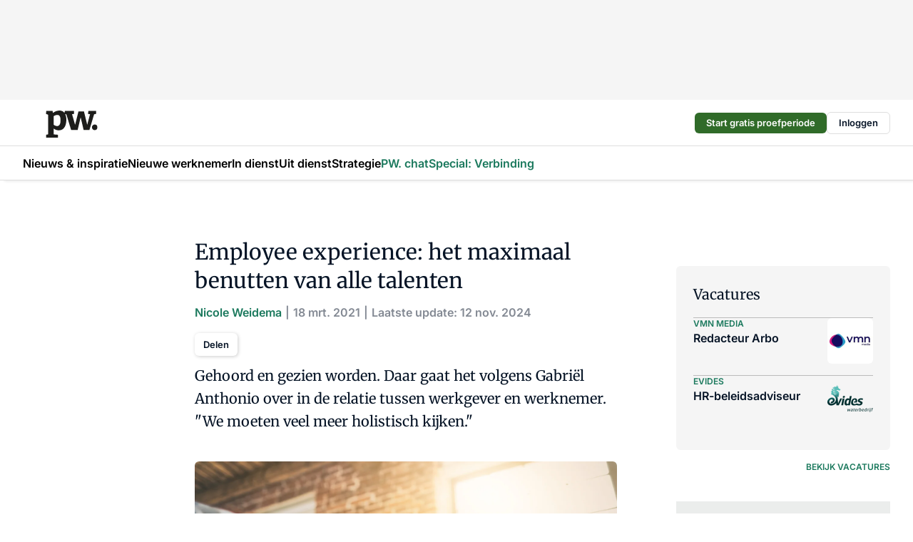

--- FILE ---
content_type: text/html;charset=utf-8
request_url: https://www.pwnet.nl/37586/employee-experience-het-maximaal-benutten-van-alle-talenten
body_size: 400772
content:
<!DOCTYPE html><html  lang="nl"><head><meta charset="utf-8"><meta name="viewport" content="width=device-width, initial-scale=1"><title>Employee experience: het maximaal benutten van alle talenten</title><link rel="preconnect" href="https://vmn-pwnet.imgix.net"><script data-vendor="c:salesfeed-TUB6ETxE" async src="https://pwnet.strategy3talk.nl/" type="didomi/javascript"></script><style>:root .pwnet {--logo-sm-height:3.2rem;
--logo-sm-width:6.1rem;
--logo-sm-top-offset:0.3rem;
--logo-md-height:3.8rem;
--logo-md-width:7.3rem;
--logo-md-top-offset:0.3rem;
--primary-color:#1B795D;
--primary-color-dark:#061426;
--secondary-color:#BCE0D5;
--secondary-color-medium:#EBEDEC;
--secondary-color-light:#F6F9F8;
--white-color:#fff;
--black-color:#000;
--grey-color:#838993;
--text-color:var(--primary-color-dark);
--error-color:#e63900;
--warning-color:var(--primary-color-dark);
--warning-color-light:#e6ac00;
--success-color:#18ad8d;
--article-anchor-color:var(--primary-color);
--alt-color:var(--secondary-color);
--alt-color-medium:var(--secondary-color-medium);
--alt-color-light:var(--secondary-color-light);
--bundle-highlighted-background-color:var(--secondary-color);
--bundle-highlighted-text-color:var(--primary-color-dark);
--bundle-highlighted-line-color:var(--secondary-color-medium);
--notification-bg-color:rgba(212, 237, 218, 0.94);
--notification-text-color:var(--primary-color-dark);
--notification-link-color:var(--primary-color-dark);
--notification-link-hover-color:var(--primary-color-dark);
--notification-icon-color:var(--primary-color-dark);
--notification-border:0px solid var(--primary-color);}</style><style>:root {
     --adslot-top--small: 15rem;
     --adslot-top--medium: 14rem;
     --adslot-top--large: 14rem;
    }</style><style>.grid[data-v-73a357e0]{display:flex;flex-direction:column}.grid[data-v-73a357e0]>*{margin-top:var(--spacing-5)}.grid>.gapless-bottom[data-v-73a357e0]+*,.grid>.gapless-top[data-v-73a357e0],.grid[data-v-73a357e0]>:first-child{margin-top:0}</style><style>.row-wrapper.sticky[data-v-6bea25a5]{position:sticky;top:0;z-index:var(--level-1-index)}.row-wrapper.padding[data-v-6bea25a5],.row-wrapper.padding_bottom[data-v-6bea25a5],.row-wrapper.padding_inset[data-v-6bea25a5]{padding-bottom:var(--spacing-5)}.row-wrapper.padding[data-v-6bea25a5],.row-wrapper.padding_inset[data-v-6bea25a5],.row-wrapper.padding_top[data-v-6bea25a5]{padding-top:var(--spacing-5)}.row-wrapper.padding_inset[data-v-6bea25a5]{padding-left:var(--spacing-3);padding-right:var(--spacing-3)}@media(min-width:1280px){.row-wrapper.padding_inset[data-v-6bea25a5]{padding-left:var(--spacing-5);padding-right:var(--spacing-5)}}.row-wrapper.section_header[data-v-6bea25a5]{margin-bottom:calc((var(--spacing-5) - var(--spacing-4))*-1)}.row[data-v-6bea25a5]{--gap:3.2rem;display:flex;flex-direction:column;gap:var(--gap);width:100%}.row.reverse[data-v-6bea25a5]{flex-direction:column-reverse}@media(min-width:766px){.row[data-v-6bea25a5],.row.reverse[data-v-6bea25a5]{flex-direction:row}}.row .column[data-v-6bea25a5]:empty{display:none}@media(min-width:766px){.row .column.ad[data-v-6bea25a5]{flex-shrink:0;width:30rem}.row .column.article[data-v-6bea25a5]{margin-right:calc(11.5rem - var(--gap));width:59.2rem}.row .column.article[data-v-6bea25a5]:not(:only-child){margin-left:auto}}.row .column.hero[data-v-6bea25a5]{background-color:var(--neutral-color-1);margin-top:-15rem;padding:var(--spacing-4) var(--spacing-4) 0 var(--spacing-4);z-index:2}@media(min-width:766px){.row .column.hero[data-v-6bea25a5]{padding:calc(var(--spacing-3)*2) var(--spacing-7) 0 var(--spacing-7)}}@media(max-width:766px){.row .column[data-v-6bea25a5]{width:100%!important}}@media(min-width:766px){.row .column.article+.column.ad[data-v-6bea25a5]:empty{display:flex}}.row[data-v-6bea25a5]:has(.column:only-child):has(.hero){flex-direction:row}@media(max-width:766px){.row[data-v-6bea25a5]:has(.column:nth-child(2)):has(.hero){height:auto!important}}.row[data-v-6bea25a5]:has(.column:nth-child(n+3)):has([type=article_highlight]){flex-direction:column}@media(max-width:1280px){.row:has(.column:nth-child(n+3)):has([type=article_highlight]) .column[data-v-6bea25a5]{width:100%!important}}@media(max-width:1280px)and (min-width:766px){.row:has(.column:nth-child(n+3)):has([type=article_highlight]) .column[data-v-6bea25a5]:is(:nth-child(2),:nth-child(3)){width:calc(50% - 1.6rem)!important}}@media(max-width:1280px){.row[data-v-6bea25a5]:has(.column:nth-child(n+3)):has([type=article_highlight]) .component[type=article_highlight]{max-height:100%}}@media(min-width:766px){.row[data-v-6bea25a5]:has(.column:nth-child(n+3)):has([type=article_highlight]){flex-direction:row;flex-wrap:wrap;justify-content:space-between}}@media(min-width:1280px){.row[data-v-6bea25a5]:has(.column:nth-child(n+3)):has([type=article_highlight]){flex-wrap:nowrap;justify-content:unset}}section[data-v-6bea25a5]:not(:has(.row>.column:not(:empty))){display:none}</style><style>.column.article .image-block,.column.article .paywall .cta-block,.column.article .registration-block{padding-left:var(--spacing-5);padding-right:var(--spacing-5)}</style><style>.column[data-v-e27f241f]{display:flex;flex-direction:column}.column>.component[data-v-e27f241f]:not(:first-child){margin-top:var(--spacing-5)}.column>.component:not(:first-child)[type=article_author_dates][data-v-e27f241f],.column>.component:not(:first-child)[type=article_authors][data-v-e27f241f],.column>.component:not(:first-child)[type=article_dates][data-v-e27f241f],.column>.component:not(:first-child)[type=article_intro][data-v-e27f241f],.column>.component:not(:first-child)[type=article_toc_desktop][data-v-e27f241f]{margin-top:var(--spacing-2)}</style><style>.ad-slot-top[data-v-478f03bd]{background-color:var(--neutral-color-2);display:flex;justify-content:center;min-height:var(--adslot-top--small);padding:.75rem 0}@media(min-width:480px){.ad-slot-top[data-v-478f03bd]{min-height:var(--adslot-top--medium)}}@media(min-width:960px){.ad-slot-top[data-v-478f03bd]{min-height:var(--adslot-top--large)}}.hidden[data-v-478f03bd]{display:none}</style><style>[id^=div-gpt-ad][data-v-edcc89be]{align-items:center;display:flex;justify-content:center}[id^=div-gpt-ad][data-v-edcc89be]:empty{display:none}[section=full_width_ad][data-v-edcc89be]{background-color:var(--neutral-color-2);padding:1.6rem 0;position:relative}[section=full_width_ad][data-v-edcc89be]:before{background-color:inherit;content:"";height:100%;margin-right:-50vw;position:absolute;right:51%;top:0;width:150vw;z-index:-1}</style><style>.app-menu-wrapper[data-v-89194ed1]{width:100%}.app-menu[data-v-89194ed1]{z-index:var(--level-1-index)}.app-menu.open .search-bar[data-v-89194ed1]{display:none}.app-menu.fixed[data-v-89194ed1]{max-height:var(--spacing-6)}.menu-bar[data-v-89194ed1]{align-items:center;display:flex;height:4.8rem}.menu-bar.hidden[data-v-89194ed1]{display:none}.menu-bar .container[data-v-89194ed1]{height:100%}nav[data-v-89194ed1]{align-items:center;display:flex;gap:var(--spacing-2);justify-content:space-between}.search[data-v-89194ed1]{margin-left:var(--spacing-3)}.search svg[data-v-89194ed1]{display:block;height:var(--spacing-4);width:var(--spacing-4)}.search-bar[data-v-89194ed1]{display:none}.search-bar.open[data-v-89194ed1]{display:block;flex:1;margin-left:var(--spacing-3)}@media(min-width:960px){.search-bar.open[data-v-89194ed1]{flex:unset;margin-left:0}}.nav-main[data-v-89194ed1]{display:flex;flex-grow:1;opacity:1;overflow:hidden;transition:opacity 125ms ease-in;visibility:visible}.nav-main.open[data-v-89194ed1]{display:none}@media(min-width:960px){.nav-main[data-v-89194ed1]{overflow:visible}}</style><style>.top-bar[data-v-9e4a1bec]{align-items:center;display:flex;height:auto;justify-content:flex-end;padding-bottom:var(--spacing-1);padding-top:var(--spacing-1);position:relative;z-index:var(--level-2-index)}@media(min-width:960px){.top-bar[data-v-9e4a1bec]{padding-bottom:var(--spacing-2);padding-top:var(--spacing-2)}}.top-bar .app-menu[data-v-9e4a1bec]{align-items:center;display:flex;flex:1;gap:var(--spacing-3);justify-content:flex-end;list-style-type:none;margin:0;padding:0;z-index:1}@media(min-width:960px){.top-bar .app-menu[data-v-9e4a1bec]{height:var(--spacing-5);justify-content:space-between}}.top-bar .app-menu .logo-well[data-v-9e4a1bec]{align-items:center;display:flex;gap:var(--spacing-3);margin-right:auto}.top-bar .app-menu button[data-v-9e4a1bec]{align-items:center;background:none;border:none;cursor:pointer;display:flex;height:var(--spacing-5);padding:0;width:3.2rem}@media(min-width:1280px){.top-bar .app-menu button[data-v-9e4a1bec]{display:none}.top-bar .app-menu button.foldout[data-v-9e4a1bec]{display:flex}}.top-bar .app-menu .actions-wrapper[data-v-9e4a1bec]{display:flex;gap:var(--spacing-3);justify-content:flex-end;padding:0}.top-bar .app-menu .actions-wrapper li[data-v-9e4a1bec]{align-items:center;display:flex}.top-bar .app-menu .actions-wrapper li[data-v-9e4a1bec]:empty{display:none}.top-bar .app-menu .languages[data-v-9e4a1bec] a{text-decoration:none;text-transform:uppercase}.top-bar .app-menu .languages[data-v-9e4a1bec] a.active{font-weight:600}.top-bar .app-menu .languages[data-v-9e4a1bec] li:last-child{border-left:2px solid var(--neutral-color-0);margin-left:var(--spacing-1);padding-left:var(--spacing-1)}</style><style>a[data-v-257cf6b6]{align-items:center;cursor:pointer;display:flex}img[data-v-257cf6b6]{height:var(--logo-sm-height);margin-top:var(--logo-sm-top-offset);width:var(--logo-sm-width)}@media(min-width:1280px){img[data-v-257cf6b6]{height:var(--logo-md-height);margin-top:var(--logo-md-top-offset);width:var(--logo-md-width)}}</style><style>.nav-main[data-v-8a1cb5e3]{height:100%;position:relative}.nav-main[data-v-8a1cb5e3]:after{background-image:linear-gradient(90deg,#fff0,#fff);bottom:0;content:"";height:100%;opacity:1;pointer-events:none;position:absolute;right:0;top:0;transition:opacity .25s ease;width:var(--spacing-5)}@media(min-width:960px){.nav-main[data-v-8a1cb5e3]:after{content:none}}.nav-main.end[data-v-8a1cb5e3]:after{opacity:0}.nav-main>ul[data-v-8a1cb5e3]{-ms-overflow-style:none;display:flex;gap:var(--spacing-3);height:100%;list-style-type:none;overflow-x:auto;overflow-y:hidden;padding:0;scroll-behavior:smooth;scrollbar-width:none}@media(min-width:960px){.nav-main>ul[data-v-8a1cb5e3]{gap:var(--spacing-4);overflow-x:visible;overflow-y:visible}}@media(min-width:960px){.nav-main>ul>li:focus .dropdown[data-v-8a1cb5e3],.nav-main>ul>li:focus-within .dropdown[data-v-8a1cb5e3],.nav-main>ul>li:hover .dropdown[data-v-8a1cb5e3]{opacity:1;transform:scale(1) translateY(5px);visibility:visible}}.nav-main>ul>li.active a[data-v-8a1cb5e3]{position:relative}.nav-main>ul>li.active a[data-v-8a1cb5e3]:after{background:var(--active-menu,var(--primary-color));bottom:0;content:"";height:3px;position:absolute;width:100%}</style><style>span[data-v-70aa4d73]{cursor:pointer}a[data-v-70aa4d73],span[data-v-70aa4d73]{align-items:center;color:var(--black-color);display:flex;flex-shrink:0;font-family:var(--text-menu-font-family);font-size:var(--text-menu-sm-font-size);font-weight:var(--text-menu-font-weight);gap:var(--spacing-default);height:100%;position:relative;text-decoration:none;white-space:nowrap;word-break:keep-all}@media(min-width:1280px){a[data-v-70aa4d73],span[data-v-70aa4d73]{font-size:var(--text-menu-md-font-size)}}a .icon[data-v-70aa4d73],span .icon[data-v-70aa4d73]{display:none}@media(min-width:766px){a .icon[data-v-70aa4d73],span .icon[data-v-70aa4d73]{display:block}}.badge[data-v-70aa4d73]{background-color:var(--primary-color);border-radius:var(--border-radius-round);color:var(--neutral-color-1);font-family:var(--local-font-family,var(--text-tag-font-family));font-size:var(--local-font-size,var(--text-tag-sm-font-size));font-weight:var(--local-font-weight,var(--text-tag-font-weight));height:var(--spacing-3);line-height:var(--local-line-height,var(--text-tag-sm-line-height));position:absolute;right:calc(var(--spacing-2)*-1);text-align:center;text-transform:uppercase;top:0;width:var(--spacing-3)}@media(min-width:1280px){.badge[data-v-70aa4d73]{font-size:var(--local-font-size,var(--text-tag-md-font-size));font-weight:var(--local-font-weight,var(--text-tag-md-font-weight,var(--text-tag-font-weight)));line-height:var(--local-line-height,var(--text-tag-md-line-height))}}</style><style>.dropdown[data-v-b5c58b99]{background-color:var(--neutral-color-1);border-radius:var(--border-radius);box-shadow:0 3px 20px #0000001a;display:flex;flex-direction:column;gap:var(--spacing-3);list-style-type:none;opacity:0;padding:var(--spacing-4) 0;position:absolute;transform:scale(.95) translateY(0);transition:all 125ms ease-out;visibility:hidden;width:25rem;z-index:var(--level-2-index)}.dropdown .item a[data-v-b5c58b99]{display:block;font-family:var(--local-font-family,var(--text-body-font-family));font-size:var(--local-font-size,var(--text-body-sm-font-size));font-weight:var(--local-font-weight,var(--text-body-font-weight));line-height:var(--local-line-height,var(--text-body-sm-line-height));padding:0 var(--spacing-4);text-decoration:none}@media(min-width:1280px){.dropdown .item a[data-v-b5c58b99]{font-size:var(--local-font-size,var(--text-body-md-font-size));font-weight:var(--local-font-weight,var(--text-body-md-font-weight,var(--text-body-font-weight)));line-height:var(--local-line-height,var(--text-body-md-line-height))}}.dropdown .item a[data-v-b5c58b99]:hover{color:var(--primary-color)}</style><style>.actions[data-v-2d698aca]{align-items:center;display:flex;gap:var(--spacing-1);justify-content:flex-end}.action[data-v-2d698aca],.relative[data-v-2d698aca]{display:flex;position:relative}.action[data-v-2d698aca]{align-items:center;background:none;border:0;color:var(--primary-color-dark);cursor:pointer;height:2.4rem;outline:none;padding:0;text-decoration:none}.action .count[data-v-2d698aca]{align-items:center;color:var(--neutral-color-1);display:flex;font-family:var(--heading-font);font-size:1.2rem;font-weight:600;justify-content:center;line-height:var(--spacing-3)}.action .count[data-v-2d698aca],.action.unread[data-v-2d698aca]:after{background-color:#e2001a;border-radius:var(--border-radius-round);height:1.6rem;left:var(--spacing-3);position:absolute;top:calc(var(--spacing-1)*-1);width:1.6rem}.action.unread[data-v-2d698aca]:after{content:""}.action .indicator[data-v-2d698aca]{align-items:center;background-color:var(--neutral-color-4);border-radius:100%;display:flex;height:var(--spacing-3);left:var(--spacing-3);position:absolute;top:calc(var(--spacing-1)*-1);width:var(--spacing-3)}.action .indicator.authenticated[data-v-2d698aca]{background-color:#0a9e0a}.action .indicator span[data-v-2d698aca]{color:var(--white-color)}.onboarding[data-v-2d698aca],.user_logged_out[data-v-2d698aca]{position:absolute;right:-.5rem;top:4.2rem}@media(min-width:1280px){.onboarding[data-v-2d698aca],.user_logged_out[data-v-2d698aca]{right:-4rem}}@media(min-width:480px){.user_logged_in[data-v-2d698aca]{left:unset;position:absolute;right:-.5rem;top:4.2rem}}@media(min-width:480px)and (min-width:1280px){.user_logged_in[data-v-2d698aca]{right:-4rem}}.onboarding[data-v-2d698aca]{right:-4.5rem}@media(min-width:1280px){.onboarding[data-v-2d698aca]{right:-4rem}}.dropdown-enter-active[data-v-2d698aca]{transition:all .1s ease-out}.dropdown-leave-active[data-v-2d698aca]{transition:all 75ms ease-in}.dropdown-enter-from[data-v-2d698aca],.dropdown-leave-to[data-v-2d698aca]{opacity:0;transform:scale(.95) translateY(-5px)}.dropdown-enter-to[data-v-2d698aca],.dropdown-leave-from[data-v-2d698aca]{opacity:1;transform:scale(1) translateY(0)}</style><style>.app-menu-user-logged-out[data-v-89d7b9b6]{background-color:var(--neutral-color-1);border-radius:var(--border-radius);box-shadow:0 0 10px 5px #0000001a;width:30rem;z-index:var(--level-2-index)}.app-menu-user-logged-out[data-v-89d7b9b6]:before{background-color:var(--neutral-color-1);content:"";height:2rem;position:absolute;right:1.2rem;top:-1rem;transform:rotate(45deg);width:2rem}@media(min-width:1280px){.app-menu-user-logged-out[data-v-89d7b9b6]:before{right:4.7rem}}.app-menu-user-logged-out .close[data-v-89d7b9b6]{all:unset;align-self:flex-end;cursor:pointer;position:absolute;right:var(--spacing-2);top:var(--spacing-2);z-index:1}.app-menu-user-logged-out .close+li[data-v-89d7b9b6]{border-top:none;margin-top:0}.app-menu-user-logged-out ul[data-v-89d7b9b6]{display:flex;flex-direction:column;list-style-type:none;padding:var(--spacing-1) 0}.app-menu-user-logged-out ul>li[data-v-89d7b9b6]{border-top:1px solid var(--border-color);padding:var(--spacing-1) var(--spacing-4);position:relative}.app-menu-user-logged-out ul>li[data-v-89d7b9b6]:first-of-type{padding-right:var(--spacing-5)}.app-menu-user-logged-out ul>li+li.remove-border[data-v-89d7b9b6],.app-menu-user-logged-out ul>li.remove-border+li[data-v-89d7b9b6],.app-menu-user-logged-out ul>li[data-v-89d7b9b6]:first-child{border-top:none;margin-top:0}.app-menu-user-logged-out ul>li[data-v-89d7b9b6]:empty{display:none}.app-menu-user-logged-out ul>li p[data-v-89d7b9b6],.app-menu-user-logged-out ul>li span[data-v-89d7b9b6]:not(.icon){display:inline-block;font-family:var(--local-font-family,var(--text-body-font-family));font-size:var(--local-font-size,var(--text-body-sm-font-size));font-weight:var(--local-font-weight,var(--text-body-font-weight));line-height:var(--local-line-height,var(--text-body-sm-line-height));overflow:hidden;text-overflow:ellipsis;width:100%}@media(min-width:1280px){.app-menu-user-logged-out ul>li p[data-v-89d7b9b6],.app-menu-user-logged-out ul>li span[data-v-89d7b9b6]:not(.icon){font-size:var(--local-font-size,var(--text-body-md-font-size));font-weight:var(--local-font-weight,var(--text-body-md-font-weight,var(--text-body-font-weight)));line-height:var(--local-line-height,var(--text-body-md-line-height))}}.app-menu-user-logged-out ul>li.highlight[data-v-89d7b9b6]{animation:shadow-pulse-89d7b9b6 .5s infinite alternate}.app-menu-user-logged-out ul>li.highlight+li[data-v-89d7b9b6]{border-top:none}.app-menu-user-logged-out ul>li .link[data-v-89d7b9b6]{all:unset;align-items:center;cursor:pointer;display:flex;font-family:var(--local-font-family,var(--text-body-font-family));font-size:var(--local-font-size,var(--text-body-sm-font-size));font-weight:var(--local-font-weight,var(--text-body-font-weight));justify-content:space-between;line-height:var(--local-line-height,var(--text-body-sm-line-height));-webkit-text-decoration:solid underline transparent 1px;text-decoration:solid underline transparent 1px;text-underline-offset:var(--spacing-default);transition:color var(--transition-speed),text-decoration-color var(--transition-speed);vertical-align:text-top}@media(min-width:1280px){.app-menu-user-logged-out ul>li .link[data-v-89d7b9b6]{font-size:var(--local-font-size,var(--text-body-md-font-size));font-weight:var(--local-font-weight,var(--text-body-md-font-weight,var(--text-body-font-weight)));line-height:var(--local-line-height,var(--text-body-md-line-height))}}.app-menu-user-logged-out ul>li .link[data-v-89d7b9b6]:hover{text-decoration-color:#000}.app-menu-user-logged-out ul>li .link.small[data-v-89d7b9b6]{font-family:var(--local-font-family,var(--text-note-font-family));font-size:var(--local-font-size,var(--text-note-sm-font-size));font-weight:var(--local-font-weight,var(--text-note-font-weight));line-height:var(--local-line-height,var(--text-note-sm-line-height));margin-bottom:var(--spacing-2);margin-top:.4rem;text-decoration:underline}.app-menu-user-logged-out ul>li .link.small[data-v-89d7b9b6]:hover{text-decoration-color:transparent}@media(min-width:1280px){.app-menu-user-logged-out ul>li .link.small[data-v-89d7b9b6]{font-size:var(--local-font-size,var(--text-note-md-font-size));font-weight:var(--local-font-weight,var(--text-note-md-font-weight,var(--text-note-font-weight)));line-height:var(--local-line-height,var(--text-note-md-line-height))}}.app-menu-user-logged-out ul>li .toggle[data-v-89d7b9b6]{align-items:center;display:flex;font-family:var(--local-font-family,var(--text-body-font-family));font-size:var(--local-font-size,var(--text-body-sm-font-size));font-weight:var(--local-font-weight,var(--text-body-font-weight));gap:var(--spacing-1);justify-content:space-between;line-height:var(--local-line-height,var(--text-body-sm-line-height))}@media(min-width:1280px){.app-menu-user-logged-out ul>li .toggle[data-v-89d7b9b6]{font-size:var(--local-font-size,var(--text-body-md-font-size));font-weight:var(--local-font-weight,var(--text-body-md-font-weight,var(--text-body-font-weight)));line-height:var(--local-line-height,var(--text-body-md-line-height))}}.app-menu-user-logged-out ul>li .toggle .icon[data-v-89d7b9b6]{flex-shrink:0;margin-left:auto}@keyframes shadow-pulse-89d7b9b6{0%{box-shadow:var(--primary-color) 0 0 3px 2px}to{box-shadow:var(--primary-color) 0 0 6px 2px}}</style><style>nav[data-v-472432dc]{display:none}@media(min-width:1024px){nav[data-v-472432dc]{display:block;height:100%;position:relative;top:0}.toc-wrapper[data-v-472432dc]{position:sticky;top:15rem}}h4[data-v-472432dc]{font-family:var(--local-font-family,var(--text-h3-font-family));font-size:var(--local-font-size,var(--text-h3-sm-font-size));font-weight:var(--local-font-weight,var(--text-h3-font-weight));line-height:var(--local-line-height,var(--text-h3-sm-line-height));margin-bottom:var(--spacing-3)}@media(min-width:1280px){h4[data-v-472432dc]{font-size:var(--local-font-size,var(--text-h3-md-font-size));font-weight:var(--local-font-weight,var(--text-h3-md-font-weight,var(--text-h3-font-weight)));line-height:var(--local-line-height,var(--text-h3-md-line-height))}}ul[data-v-472432dc]{display:flex;flex:1;flex-direction:column;gap:var(--spacing-2);list-style-type:none;overflow:hidden;padding:0}@media(min-width:766px){ul[data-v-472432dc]{max-width:22rem;word-break:break-word}}ul li[data-v-472432dc]{display:flex;padding-left:2rem}ul li a[data-v-472432dc]{color:var(--neutral-color-0);font-family:var(--local-font-family,var(--text-article-body-font-family));font-size:var(--local-font-size,var(--text-article-body-sm-font-size));font-weight:var(--local-font-weight,var(--text-article-body-font-weight));line-height:var(--local-line-height,var(--text-article-body-sm-line-height));text-decoration:none}@media(min-width:1280px){ul li a[data-v-472432dc]{font-size:var(--local-font-size,var(--text-article-body-md-font-size));font-weight:var(--local-font-weight,var(--text-article-body-md-font-weight,var(--text-article-body-font-weight)));line-height:var(--local-line-height,var(--text-article-body-md-line-height))}}ul li.active[data-v-472432dc]{border-left:4px solid var(--primary-color);padding-left:calc(2rem - 4px)}ul li.active a[data-v-472432dc]{color:var(--primary-color);font-weight:600}</style><style>.headline[data-v-61555ae3]{align-items:flex-start;display:flex;flex-direction:column;gap:1.2rem}h1[data-v-61555ae3]{font-family:var(--local-font-family,var(--text-h1-font-family));font-size:var(--local-font-size,var(--text-h1-sm-font-size));font-weight:var(--local-font-weight,var(--text-h1-font-weight));line-height:var(--local-line-height,var(--text-h1-sm-line-height));text-wrap:balance}@media(min-width:1280px){h1[data-v-61555ae3]{font-size:var(--local-font-size,var(--text-h1-md-font-size));font-weight:var(--local-font-weight,var(--text-h1-md-font-weight,var(--text-h1-font-weight)));line-height:var(--local-line-height,var(--text-h1-md-line-height))}}</style><style>.label[data-v-18c593f2]{background-color:var(--secondary-color-medium);display:inline-flex;font-family:var(--local-font-family,var(--text-tag-font-family));font-size:var(--local-font-size,var(--text-tag-sm-font-size));font-weight:var(--local-font-weight,var(--text-tag-font-weight));line-height:var(--local-line-height,var(--text-tag-sm-line-height));padding:var(--spacing-default) var(--spacing-1);text-transform:uppercase}.label.exclusive[data-v-18c593f2]{background-color:var(--primary-color);color:var(--neutral-color-1)}@media(min-width:1280px){.label[data-v-18c593f2]{font-size:var(--local-font-size,var(--text-tag-md-font-size));font-weight:var(--local-font-weight,var(--text-tag-md-font-weight,var(--text-tag-font-weight)));line-height:var(--local-line-height,var(--text-tag-md-line-height))}}</style><style>.authors+.dates[data-v-f6e633bc]:before{color:var(--grey-color);content:"|";display:inline-block;font-family:var(--local-font-family,var(--text-h4-font-family));font-size:var(--local-font-size,var(--text-h4-sm-font-size));font-weight:var(--local-font-weight,var(--text-h4-font-weight));line-height:var(--local-line-height,var(--text-h4-sm-line-height));text-align:center;width:1.6rem}@media(min-width:1280px){.authors+.dates[data-v-f6e633bc]:before{font-size:var(--local-font-size,var(--text-h4-md-font-size));font-weight:var(--local-font-weight,var(--text-h4-md-font-weight,var(--text-h4-font-weight)));line-height:var(--local-line-height,var(--text-h4-md-line-height))}}</style><style>aside[data-v-23b9bcb7]{display:inline-block}aside .author[data-v-23b9bcb7]{display:inline}aside .author+.author[data-v-23b9bcb7]:before{color:var(--grey-color);content:"|";display:inline-block;font-family:var(--local-font-family,var(--text-h4-font-family));font-size:var(--local-font-size,var(--text-h4-sm-font-size));font-weight:var(--local-font-weight,var(--text-h4-font-weight));line-height:var(--local-line-height,var(--text-h4-sm-line-height));text-align:center;width:1.6rem}@media(min-width:1280px){aside .author+.author[data-v-23b9bcb7]:before{font-size:var(--local-font-size,var(--text-h4-md-font-size));font-weight:var(--local-font-weight,var(--text-h4-md-font-weight,var(--text-h4-font-weight)));line-height:var(--local-line-height,var(--text-h4-md-line-height))}}.name[data-v-23b9bcb7]{color:var(--primary-color);font-family:var(--local-font-family,var(--text-h4-font-family));font-size:var(--local-font-size,var(--text-h4-sm-font-size));font-weight:var(--local-font-weight,var(--text-h4-font-weight));line-height:var(--local-line-height,var(--text-h4-sm-line-height))}@media(min-width:1280px){.name[data-v-23b9bcb7]{font-size:var(--local-font-size,var(--text-h4-md-font-size));font-weight:var(--local-font-weight,var(--text-h4-md-font-weight,var(--text-h4-font-weight)));line-height:var(--local-line-height,var(--text-h4-md-line-height))}}a[data-v-23b9bcb7]{text-decoration:none}a[data-v-23b9bcb7]:hover{text-decoration:underline}</style><style>aside[data-v-32eeff3d]{display:inline-block}span[data-v-32eeff3d]{color:var(--grey-color);font-family:var(--local-font-family,var(--text-h4-font-family));font-size:var(--local-font-size,var(--text-h4-sm-font-size));font-weight:var(--local-font-weight,var(--text-h4-font-weight));line-height:var(--local-line-height,var(--text-h4-sm-line-height))}@media(min-width:1280px){span[data-v-32eeff3d]{font-size:var(--local-font-size,var(--text-h4-md-font-size));font-weight:var(--local-font-weight,var(--text-h4-md-font-weight,var(--text-h4-font-weight)));line-height:var(--local-line-height,var(--text-h4-md-line-height))}}span+span[data-v-32eeff3d]:before{content:"|";display:inline-block;text-align:center;width:1.6rem}</style><style>.sharing[data-v-91b46a52]{align-items:center;display:flex;gap:var(--spacing-2);justify-content:center;margin-top:var(--spacing-3)!important}.sharing-relative[data-v-91b46a52]{position:relative}@media(min-width:766px){.sharing[data-v-91b46a52]{gap:var(--spacing-3);justify-content:flex-start}}button[data-v-91b46a52]{align-items:center;background-color:var(--neutral-color-1);border:none;border-radius:var(--border-radius);box-shadow:1px 1px 5px #0003;color:var(--primary-color-dark);cursor:pointer;display:flex;font-family:var(--local-font-family,var(--text-button-font-family));font-size:var(--local-font-size,var(--text-button-sm-font-size));font-weight:var(--local-font-weight,var(--text-button-font-weight));gap:var(--spacing-1);height:3.2rem;justify-content:flex-start;line-height:var(--local-line-height,var(--text-button-sm-line-height));padding:0 var(--spacing-2)}@media(min-width:1280px){button[data-v-91b46a52]{font-size:var(--local-font-size,var(--text-button-md-font-size));font-weight:var(--local-font-weight,var(--text-button-md-font-weight,var(--text-button-font-weight)));line-height:var(--local-line-height,var(--text-button-md-line-height))}}</style><style>.update-reason[data-v-4d60542b]{background-color:var(--secondary-color-medium);display:flex;gap:var(--spacing-1);padding:var(--spacing-1)}</style><style>a[data-v-658fbb01],span[data-v-658fbb01]{color:var(--primary-color);font-family:var(--local-font-family,var(--text-intro-font-family));font-size:var(--local-font-size,var(--text-intro-sm-font-size));font-weight:var(--local-font-weight,var(--text-intro-font-weight));line-height:var(--local-line-height,var(--text-intro-sm-line-height));margin-right:.5rem;text-decoration:none}@media(min-width:1280px){a[data-v-658fbb01],span[data-v-658fbb01]{font-size:var(--local-font-size,var(--text-intro-md-font-size));font-weight:var(--local-font-weight,var(--text-intro-md-font-weight,var(--text-intro-font-weight)));line-height:var(--local-line-height,var(--text-intro-md-line-height))}}a.capitalize[data-v-658fbb01],span.capitalize[data-v-658fbb01]{text-transform:capitalize}a.uppercase[data-v-658fbb01],span.uppercase[data-v-658fbb01]{text-transform:uppercase}a.lowercase[data-v-658fbb01],span.lowercase[data-v-658fbb01]{text-transform:lowercase}a[data-v-658fbb01]:hover{text-decoration:underline}p[data-v-658fbb01]{font-family:var(--local-font-family,var(--text-intro-font-family));font-size:1.7rem;font-size:var(--local-font-size,var(--text-intro-sm-font-size));font-weight:var(--local-font-weight,var(--text-intro-font-weight));line-height:2.8rem;line-height:var(--local-line-height,var(--text-intro-sm-line-height));position:relative}@media(min-width:1280px){p[data-v-658fbb01]{font-size:var(--local-font-size,var(--text-intro-md-font-size));font-weight:var(--local-font-weight,var(--text-intro-md-font-weight,var(--text-intro-font-weight)));line-height:var(--local-line-height,var(--text-intro-md-line-height))}}@media(min-width:766px){p[data-v-658fbb01]{font-size:2rem;line-height:3.2rem}}p.fade[data-v-658fbb01]:after{background:transparent linear-gradient(transparent 0,var(--neutral-color-1));content:"";display:block;height:100%;left:0;position:absolute;right:0;top:0;width:100%}p.blur[data-v-658fbb01]{filter:blur(.5rem);-webkit-user-select:none;-moz-user-select:none;user-select:none}p.increased-font-size[data-v-658fbb01]{--text-intro-sm-font-size:1.7rem;--text-intro-sm-line-height:2.8rem}@media(min-width:1280px){p.increased-font-size[data-v-658fbb01]{--text-intro-md-font-size:2.4rem;--text-intro-md-line-height:3.6rem}}</style><style>figure[data-v-42cc1945]{display:flex;flex-direction:column;position:relative}iframe[data-v-42cc1945],img[data-v-42cc1945]{border-radius:var(--border-radius);width:100%}img[data-v-42cc1945]{aspect-ratio:16/9;height:auto}figcaption[data-v-42cc1945]{color:var(--grey-color);display:flex;font-family:var(--local-font-family,var(--text-note-font-family));font-size:var(--local-font-size,var(--text-note-sm-font-size));font-weight:var(--local-font-weight,var(--text-note-font-weight));line-height:var(--local-line-height,var(--text-note-sm-line-height));margin-top:var(--spacing-1);text-align:left}@media(min-width:1280px){figcaption[data-v-42cc1945]{font-size:var(--local-font-size,var(--text-note-md-font-size));font-weight:var(--local-font-weight,var(--text-note-md-font-weight,var(--text-note-font-weight)));line-height:var(--local-line-height,var(--text-note-md-line-height))}}</style><style>figure.l+.component.types-article-content{margin-top:-2.5rem!important}.types-article-content>:not(p)+p,.types-article-content>aside,.types-article-content>div,.types-article-content>figure,.types-article-content>h2,.types-article-content>h3,.types-article-content>h4,.types-article-content>hr,.types-article-content>iframe,.types-article-content>ul{margin-top:var(--spacing-4)}.types-article-content>h2{font-family:var(--local-font-family,var(--text-h2-font-family));font-size:var(--local-font-size,var(--text-h2-sm-font-size));font-weight:var(--local-font-weight,var(--text-h2-font-weight));line-height:var(--local-line-height,var(--text-h2-sm-line-height))}@media(min-width:1280px){.types-article-content>h2{font-size:var(--local-font-size,var(--text-h2-md-font-size));font-weight:var(--local-font-weight,var(--text-h2-md-font-weight,var(--text-h2-font-weight)));line-height:var(--local-line-height,var(--text-h2-md-line-height))}}.types-article-content>h2+h3{margin-top:var(--spacing-2)}.types-article-content>h3{font-family:var(--local-font-family,var(--text-h3-font-family));font-size:var(--local-font-size,var(--text-h3-sm-font-size));font-weight:var(--local-font-weight,var(--text-h3-font-weight));line-height:var(--local-line-height,var(--text-h3-sm-line-height))}@media(min-width:1280px){.types-article-content>h3{font-size:var(--local-font-size,var(--text-h3-md-font-size));font-weight:var(--local-font-weight,var(--text-h3-md-font-weight,var(--text-h3-font-weight)));line-height:var(--local-line-height,var(--text-h3-md-line-height))}}.types-article-content>h4{font-family:var(--local-font-family,var(--text-h4-font-family));font-size:var(--local-font-size,var(--text-h4-sm-font-size));font-weight:var(--local-font-weight,var(--text-h4-font-weight));line-height:var(--local-line-height,var(--text-h4-sm-line-height))}@media(min-width:1280px){.types-article-content>h4{font-size:var(--local-font-size,var(--text-h4-md-font-size));font-weight:var(--local-font-weight,var(--text-h4-md-font-weight,var(--text-h4-font-weight)));line-height:var(--local-line-height,var(--text-h4-md-line-height))}}.types-article-content>hr{border:none;border-top:1px solid var(--neutral-color-3)}.types-article-content>p,.types-article-content>ul li{font-family:var(--local-font-family,var(--text-article-body-font-family));font-size:var(--local-font-size,var(--text-article-body-sm-font-size));font-weight:var(--local-font-weight,var(--text-article-body-font-weight));line-height:var(--local-line-height,var(--text-article-body-sm-line-height))}@media(min-width:1280px){.types-article-content>p,.types-article-content>ul li{font-size:var(--local-font-size,var(--text-article-body-md-font-size));font-weight:var(--local-font-weight,var(--text-article-body-md-font-weight,var(--text-article-body-font-weight)));line-height:var(--local-line-height,var(--text-article-body-md-line-height))}}.types-article-content>h2+p{margin-top:var(--spacing-3)}.types-article-content [id^=div-gpt-ad]:empty+p,.types-article-content>.did-not-fill+p,.types-article-content>p+p{margin-top:var(--spacing-4)}.types-article-content>h1 p,.types-article-content>h2 p,.types-article-content>h3 p,.types-article-content>h4 p,.types-article-content>h5 p{margin-top:var(--spacing-1)}.types-article-content>figure{max-width:100%}.types-article-content>figure img{block-size:auto;border-radius:var(--border-radius);max-inline-size:100%}.types-article-content>figure.is-type-video iframe{aspect-ratio:16/9;height:auto;inline-size:100%}.types-article-content p img{height:auto;width:100%}.types-article-content p sub{line-height:0}.types-article-content>figcaption,.types-article-content>figure figcaption{color:var(--grey-color);font-family:var(--local-font-family,var(--text-note-font-family));font-size:var(--local-font-size,var(--text-note-sm-font-size));font-weight:var(--local-font-weight,var(--text-note-font-weight));line-height:var(--local-line-height,var(--text-note-sm-line-height));margin-top:var(--spacing-1)}@media(min-width:1280px){.types-article-content>figcaption,.types-article-content>figure figcaption{font-size:var(--local-font-size,var(--text-note-md-font-size));font-weight:var(--local-font-weight,var(--text-note-md-font-weight,var(--text-note-font-weight)));line-height:var(--local-line-height,var(--text-note-md-line-height))}}.types-article-content .external,.types-article-content>p a{color:var(--article-anchor-color);position:relative;text-decoration:underline;text-underline-offset:var(--spacing-default);transition:color var(--transition-speed),text-decoration-color var(--transition-speed);width:-moz-fit-content;width:fit-content}.types-article-content .external:hover,.types-article-content>p a:hover{color:var(--article-anchor-hover-color,var(--primary-color))}.types-article-content .external:visited,.types-article-content>p a:visited{color:var(--article-anchor-visited-color)}.types-article-content .external.external:after,.types-article-content>p a.external:after{--svg:url("data:image/svg+xml;charset=utf-8,%3Csvg xmlns='http://www.w3.org/2000/svg' width='32' height='32' viewBox='0 0 32 32'%3E%3Cg fill='none'%3E%3Cg stroke='currentColor' stroke-linecap='round' stroke-linejoin='round' stroke-miterlimit='1.5' clip-path='url(%23a)'%3E%3Cpath stroke-width='1.983' d='M5 16.064h18.984'/%3E%3Cpath stroke-width='2' d='m17.292 8 8 8-8 8'/%3E%3C/g%3E%3Cdefs%3E%3CclipPath id='a'%3E%3Cpath fill='%23fff' d='M4 7h23v18H4z'/%3E%3C/clipPath%3E%3C/defs%3E%3C/g%3E%3C/svg%3E");background:var(--secondary-color) var(--svg) no-repeat;background-size:2rem;border-radius:var(--border-radius-round);color:var(--primary-color-dark);content:"";display:inline-block;height:2rem;margin-left:var(--spacing-default);position:relative;top:4px;transform:rotate(-45deg);width:2rem}.types-article-content .external:has(img),.types-article-content>p a:has(img){border:none}.types-article-content .external:has(img):hover,.types-article-content>p a:has(img):hover{border:none}.types-article-content iframe[id*=kaltura_player_]{width:100%}@media(min-width:960px){.types-article-content .eapps-testimonials-slider{max-width:42rem}}@media(min-width:1024px){.types-article-content .eapps-testimonials-slider{max-width:50rem}}@media(min-width:1280px){.types-article-content .eapps-testimonials-slider{max-width:70rem}}.types-article-content div[type=newsletter_subscribe].has-border{padding:var(--spacing-4)}.types-article-content div[type=newsletter_subscribe].has-border-top.has-border-bottom{padding-bottom:var(--spacing-4);padding-top:var(--spacing-4)}.types-article-content div[type=newsletter_subscribe].has-border-top.has-border-bottom .image{margin-bottom:0}.types-article-content .has-small-font-size table{font-family:var(--local-font-family,var(--text-note-font-family));font-size:var(--local-font-size,var(--text-note-sm-font-size));font-weight:var(--local-font-weight,var(--text-note-font-weight));line-height:var(--local-line-height,var(--text-note-sm-line-height))}@media(min-width:1280px){.types-article-content .has-small-font-size table{font-size:var(--local-font-size,var(--text-note-md-font-size));font-weight:var(--local-font-weight,var(--text-note-md-font-weight,var(--text-note-font-weight)));line-height:var(--local-line-height,var(--text-note-md-line-height))}}.types-article-content .has-small-font-size table th{font-family:var(--local-font-family,var(--text-note-font-family));font-size:var(--local-font-size,var(--text-note-sm-font-size));font-weight:var(--local-font-weight,var(--text-note-font-weight));line-height:var(--local-line-height,var(--text-note-sm-line-height))}@media(min-width:1280px){.types-article-content .has-small-font-size table th{font-size:var(--local-font-size,var(--text-note-md-font-size));font-weight:var(--local-font-weight,var(--text-note-md-font-weight,var(--text-note-font-weight)));line-height:var(--local-line-height,var(--text-note-md-line-height))}}.types-article-content table thead{background-color:var(--secondary-color)}.types-article-content table th{font-family:var(--local-font-family,var(--text-h4-font-family));font-size:var(--local-font-size,var(--text-h4-sm-font-size));font-weight:var(--local-font-weight,var(--text-h4-font-weight));line-height:var(--local-line-height,var(--text-h4-sm-line-height));padding:var(--spacing-3);text-align:left}@media(min-width:1280px){.types-article-content table th{font-size:var(--local-font-size,var(--text-h4-md-font-size));font-weight:var(--local-font-weight,var(--text-h4-md-font-weight,var(--text-h4-font-weight)));line-height:var(--local-line-height,var(--text-h4-md-line-height))}}.types-article-content table tbody tr{background-color:var(--secondary-color-medium);overflow:hidden;transition:background-color var(--transition-speed) ease-in}.types-article-content table tbody tr:hover{background-color:var(--secondary-color)}.types-article-content table tbody tr td{padding:var(--spacing-3)}.types-article-content table tbody tr td:first-child{border-bottom-left-radius:var(--border-radius);border-top-left-radius:var(--border-radius)}.types-article-content table tbody tr td:last-child{border-bottom-right-radius:var(--border-radius);border-top-right-radius:var(--border-radius)}.increased-font-size{--text-body-sm-font-size:1.6rem;--text-body-sm-line-height:2.4rem;--text-article-body-sm-font-size:1.6rem;--text-article-body-sm-line-height:2.4rem}@media(min-width:1280px){.increased-font-size{--text-body-md-font-size:1.6rem;--text-body-md-line-height:2.4rem;--text-article-body-md-font-size:2rem;--text-article-body-md-line-height:3.2rem}}</style><style>a[data-v-20041902]{background-color:var(--cms-component-bg-color,var(--secondary-color-medium));display:flex;overflow:hidden;text-decoration:none}a:hover img[data-v-20041902]{transform:scale(1.1)}a:hover span[data-v-20041902]{text-decoration:underline;text-underline-offset:var(--spacing-default)}a img[data-v-20041902]{align-self:stretch;background-position:50%;background-size:cover;flex-shrink:0;height:auto;max-inline-size:100%;transition:transform .3s ease-in-out;width:10rem}@media(min-width:1024px){a img[data-v-20041902]{width:18rem}}a .content[data-v-20041902]{align-self:center;display:flex;flex-direction:column;gap:.2rem;padding:1.2rem}@media(min-width:1024px){a .content[data-v-20041902]{padding:2.4rem}}a .content h4[data-v-20041902]{color:var(--primary-color);font-family:var(--local-font-family,var(--text-h4-font-family));font-size:var(--local-font-size,var(--text-h4-sm-font-size));font-weight:var(--local-font-weight,var(--text-h4-font-weight));line-height:var(--local-line-height,var(--text-h4-sm-line-height));overflow:hidden;text-transform:uppercase}@media(min-width:1280px){a .content h4[data-v-20041902]{font-size:var(--local-font-size,var(--text-h4-md-font-size));font-weight:var(--local-font-weight,var(--text-h4-md-font-weight,var(--text-h4-font-weight)));line-height:var(--local-line-height,var(--text-h4-md-line-height))}}a .content span[data-v-20041902]{font-family:var(--local-font-family,var(--text-body-font-family));font-size:var(--local-font-size,var(--text-body-sm-font-size));font-weight:600;font-weight:var(--local-font-weight,var(--text-body-font-weight));line-height:var(--local-line-height,var(--text-body-sm-line-height));overflow:hidden;text-overflow:ellipsis}@media(min-width:1280px){a .content span[data-v-20041902]{font-size:var(--local-font-size,var(--text-body-md-font-size));font-weight:var(--local-font-weight,var(--text-body-md-font-weight,var(--text-body-font-weight)));line-height:var(--local-line-height,var(--text-body-md-line-height))}}</style><style>@charset "UTF-8";@media(min-width:1024px){figure[data-v-464b85d1]{margin:var(--spacing-5);margin-bottom:0}}blockquote[data-v-464b85d1]{display:flex;font-family:var(--local-font-family,var(--text-section-title-font-family));font-size:var(--local-font-size,var(--text-section-title-sm-font-size));font-weight:var(--local-font-weight,var(--text-section-title-font-weight));line-height:var(--local-line-height,var(--text-section-title-sm-line-height));margin:0}@media(min-width:1280px){blockquote[data-v-464b85d1]{font-size:var(--local-font-size,var(--text-section-title-md-font-size));font-weight:var(--local-font-weight,var(--text-section-title-md-font-weight,var(--text-section-title-font-weight)));line-height:var(--local-line-height,var(--text-section-title-md-line-height))}}blockquote[data-v-464b85d1]:before{content:"“"}figure figcaption[data-v-464b85d1]{font-family:var(--local-font-family,var(--text-body-font-family));font-size:var(--local-font-size,var(--text-body-sm-font-size));font-weight:var(--local-font-weight,var(--text-body-font-weight));line-height:var(--local-line-height,var(--text-body-sm-line-height));margin-left:var(--spacing-3)}@media(min-width:1280px){figure figcaption[data-v-464b85d1]{font-size:var(--local-font-size,var(--text-body-md-font-size));font-weight:var(--local-font-weight,var(--text-body-md-font-weight,var(--text-body-font-weight)));line-height:var(--local-line-height,var(--text-body-md-line-height))}}</style><style>.authors[data-v-94206e50]{border-top:1px solid var(--border-color);gap:var(--spacing-5);padding-top:var(--spacing-5)}.author[data-v-94206e50],.authors[data-v-94206e50]{display:flex;flex-direction:column}.author[data-v-94206e50]{gap:var(--spacing-3)}@media(min-width:766px){.author[data-v-94206e50]{align-items:flex-start;padding:0 4rem}}.info[data-v-94206e50]{display:flex;gap:var(--spacing-2)}@media(min-width:766px){.info[data-v-94206e50]{gap:var(--spacing-5)}}.name[data-v-94206e50]{display:flex;flex-direction:column;gap:var(--spacing-1)}@media(min-width:766px){.name[data-v-94206e50]{align-self:center}}.content[data-v-94206e50]{display:flex;display:none;flex-direction:column;gap:var(--spacing-3)}@media(min-width:766px){.content[data-v-94206e50]{display:flex;gap:var(--spacing-4)}}.content.open[data-v-94206e50]{display:flex}img[data-v-94206e50]{align-self:flex-start;border-radius:var(--border-radius-round);flex-shrink:0;height:5.9rem;-o-object-fit:cover;object-fit:cover;width:5.9rem}@media(min-width:766px){img[data-v-94206e50]{height:var(--spacing-7);width:var(--spacing-7)}}.expand[data-v-94206e50]{display:flex;flex-shrink:0;justify-content:flex-end;margin-left:auto;width:3rem}@media(min-width:766px){.expand[data-v-94206e50]{display:none}}.expand svg[data-v-94206e50]{align-self:flex-start;transition:transform var(--transition-speed);width:var(--spacing-3)}.expand svg.open[data-v-94206e50]{transform:rotate(90deg)}h3[data-v-94206e50]{font-family:var(--local-font-family,var(--text-h3-font-family));font-size:var(--local-font-size,var(--text-h3-sm-font-size));font-weight:var(--local-font-weight,var(--text-h3-font-weight));line-height:var(--local-line-height,var(--text-h3-sm-line-height))}@media(min-width:1280px){h3[data-v-94206e50]{font-size:var(--local-font-size,var(--text-h3-md-font-size));font-weight:var(--local-font-weight,var(--text-h3-md-font-weight,var(--text-h3-font-weight)));line-height:var(--local-line-height,var(--text-h3-md-line-height))}}h3 a[data-v-94206e50]{text-decoration-color:transparent}h3 a[data-v-94206e50]:hover{text-decoration:underline;text-decoration-color:var(--neutral-color-0);text-underline-offset:var(--spacing-default);transition:-webkit-text-decoration var(--transition-speed) ease;transition:text-decoration var(--transition-speed) ease;transition:text-decoration var(--transition-speed) ease,-webkit-text-decoration var(--transition-speed) ease}p[data-v-94206e50]{color:var(--primary-color);font-family:var(--local-font-family,var(--text-tag-font-family));font-size:var(--local-font-size,var(--text-tag-sm-font-size));font-weight:var(--local-font-weight,var(--text-tag-font-weight));line-height:var(--local-line-height,var(--text-tag-sm-line-height));text-transform:uppercase}@media(min-width:1280px){p[data-v-94206e50]{font-size:var(--local-font-size,var(--text-tag-md-font-size));font-weight:var(--local-font-weight,var(--text-tag-md-font-weight,var(--text-tag-font-weight)));line-height:var(--local-line-height,var(--text-tag-md-line-height))}}.body[data-v-94206e50]{font-family:var(--local-font-family,var(--text-body-font-family));font-size:var(--local-font-size,var(--text-body-sm-font-size));font-weight:var(--local-font-weight,var(--text-body-font-weight));line-height:var(--local-line-height,var(--text-body-sm-line-height))}@media(min-width:1280px){.body[data-v-94206e50]{font-size:var(--local-font-size,var(--text-body-md-font-size));font-weight:var(--local-font-weight,var(--text-body-md-font-weight,var(--text-body-font-weight)));line-height:var(--local-line-height,var(--text-body-md-line-height))}}ul[data-v-94206e50]{gap:var(--spacing-1);list-style-type:none;padding:0}ul[data-v-94206e50],ul li a[data-v-94206e50]{display:flex}ul li a[data-v-94206e50]{align-items:center;background:var(--primary-color);border-radius:100%;height:3.6rem;justify-content:center;text-decoration:none;width:3.6rem}ul li a span[data-v-94206e50]{color:var(--neutral-color-2)}</style><style>img[data-v-5c1dc002]{border-radius:var(--border-radius);height:var(--spacing-6);width:var(--spacing-6)}h2[data-v-5c1dc002]{font-family:var(--local-font-family,var(--text-intro-font-family));font-size:var(--local-font-size,var(--text-intro-sm-font-size));font-weight:var(--local-font-weight,var(--text-intro-font-weight));line-height:var(--local-line-height,var(--text-intro-sm-line-height))}@media(min-width:1280px){h2[data-v-5c1dc002]{font-size:var(--local-font-size,var(--text-intro-md-font-size));font-weight:var(--local-font-weight,var(--text-intro-md-font-weight,var(--text-intro-font-weight)));line-height:var(--local-line-height,var(--text-intro-md-line-height))}}ol[data-v-5c1dc002]{background-color:var(--neutral-color-2);border-radius:var(--border-radius);display:flex;flex-direction:column;gap:var(--spacing-3);list-style-type:none;padding:var(--spacing-4)}ol li[data-v-5c1dc002]{border-bottom:1px solid var(--neutral-color-4);padding-bottom:var(--spacing-3)}ol li[data-v-5c1dc002]:last-child{border-bottom:none}ol a[data-v-5c1dc002]{display:flex;gap:var(--spacing-default);justify-content:space-between;text-decoration:none}ol a h3[data-v-5c1dc002]{text-decoration-color:transparent}ol a:hover h3[data-v-5c1dc002]{text-decoration:underline;text-decoration-color:var(--neutral-color-0);text-underline-offset:var(--spacing-default);transition:-webkit-text-decoration var(--transition-speed) ease;transition:text-decoration var(--transition-speed) ease;transition:text-decoration var(--transition-speed) ease,-webkit-text-decoration var(--transition-speed) ease}.text[data-v-5c1dc002]{display:flex;flex-direction:column;gap:var(--spacing-default)}.text p[data-v-5c1dc002]{color:var(--primary-color);font-family:var(--local-font-family,var(--text-tag-font-family));font-size:var(--local-font-size,var(--text-tag-sm-font-size));font-weight:var(--local-font-weight,var(--text-tag-font-weight));line-height:var(--local-line-height,var(--text-tag-sm-line-height));text-transform:uppercase}@media(min-width:1280px){.text p[data-v-5c1dc002]{font-size:var(--local-font-size,var(--text-tag-md-font-size));font-weight:var(--local-font-weight,var(--text-tag-md-font-weight,var(--text-tag-font-weight)));line-height:var(--local-line-height,var(--text-tag-md-line-height))}}.text h3[data-v-5c1dc002]{font-family:var(--local-font-family,var(--text-h4-font-family));font-size:var(--local-font-size,var(--text-h4-sm-font-size));font-weight:var(--local-font-weight,var(--text-h4-font-weight));line-height:var(--local-line-height,var(--text-h4-sm-line-height))}@media(min-width:1280px){.text h3[data-v-5c1dc002]{font-size:var(--local-font-size,var(--text-h4-md-font-size));font-weight:var(--local-font-weight,var(--text-h4-md-font-weight,var(--text-h4-font-weight)));line-height:var(--local-line-height,var(--text-h4-md-line-height))}}.more[data-v-5c1dc002]{justify-content:flex-end;margin-top:var(--spacing-3)}</style><style>.subscribe[data-v-1205ce79]{container-type:inline-size}.subscribe.hidden[data-v-1205ce79]{display:none}.flex[data-v-1205ce79]{display:flex;flex-direction:column;gap:var(--spacing-4)}.flex.has-background-color[data-v-1205ce79]{padding:var(--spacing-5) var(--spacing-4)}.full_width .flex[data-v-1205ce79]{padding:var(--spacing-5) var(--spacing-3)}@media(min-width:1024px){.full_width .flex[data-v-1205ce79]{padding:var(--spacing-5) 0}}.content[data-v-1205ce79]{display:flex;flex-direction:column;gap:var(--spacing-2);justify-content:center}@media(min-width:766px){.content[data-v-1205ce79]{padding-right:0}}.image[data-v-1205ce79]{display:none}h2[data-v-1205ce79]{font-family:var(--local-font-family,var(--text-h3-font-family));font-size:var(--local-font-size,var(--text-h3-sm-font-size));font-weight:var(--local-font-weight,var(--text-h3-font-weight));line-height:var(--local-line-height,var(--text-h3-sm-line-height));text-wrap:balance}@media(min-width:1280px){h2[data-v-1205ce79]{font-size:var(--local-font-size,var(--text-h3-md-font-size));font-weight:var(--local-font-weight,var(--text-h3-md-font-weight,var(--text-h3-font-weight)));line-height:var(--local-line-height,var(--text-h3-md-line-height))}}.body-text[data-v-1205ce79]{font-family:var(--local-font-family,var(--text-body-font-family));font-size:var(--local-font-size,var(--text-body-sm-font-size));font-weight:var(--local-font-weight,var(--text-body-font-weight));line-height:var(--local-line-height,var(--text-body-sm-line-height))}@media(min-width:1280px){.body-text[data-v-1205ce79]{font-size:var(--local-font-size,var(--text-body-md-font-size));font-weight:var(--local-font-weight,var(--text-body-md-font-weight,var(--text-body-font-weight)));line-height:var(--local-line-height,var(--text-body-md-line-height))}}form[data-v-1205ce79]{display:flex;flex-direction:column;gap:var(--spacing-2);margin-top:var(--spacing-1)}form input[data-v-1205ce79]{background-color:var(--neutral-color-1);border:1px solid var(--neutral-color-0);border-radius:var(--border-radius);display:flex;font-size:1.6rem;height:var(--spacing-5);padding:var(--spacing-2) var(--spacing-3)}form input[data-v-1205ce79]::-moz-placeholder{color:var(--neutral-color-0);font-family:var(--local-font-family,var(--text-note-font-family));font-size:var(--local-font-size,var(--text-note-sm-font-size));font-weight:var(--local-font-weight,var(--text-note-font-weight));line-height:var(--local-line-height,var(--text-note-sm-line-height));opacity:.5}form input[data-v-1205ce79]::placeholder{color:var(--neutral-color-0);font-family:var(--local-font-family,var(--text-note-font-family));font-size:var(--local-font-size,var(--text-note-sm-font-size));font-weight:var(--local-font-weight,var(--text-note-font-weight));line-height:var(--local-line-height,var(--text-note-sm-line-height));opacity:.5}@media(min-width:1280px){form input[data-v-1205ce79]::-moz-placeholder{font-size:var(--local-font-size,var(--text-note-md-font-size));font-weight:var(--local-font-weight,var(--text-note-md-font-weight,var(--text-note-font-weight)));line-height:var(--local-line-height,var(--text-note-md-line-height))}form input[data-v-1205ce79]::placeholder{font-size:var(--local-font-size,var(--text-note-md-font-size));font-weight:var(--local-font-weight,var(--text-note-md-font-weight,var(--text-note-font-weight)));line-height:var(--local-line-height,var(--text-note-md-line-height))}}button[data-v-1205ce79]{border-radius:var(--border-radius);height:var(--spacing-5)}@container (min-width: 45rem){.flex[data-v-1205ce79]{background-color:inherit;padding-left:0;padding-right:0}.flex[data-v-1205ce79],form[data-v-1205ce79]{flex-direction:row}form[data-v-1205ce79]{flex-wrap:wrap;gap:var(--spacing-1)}input[data-v-1205ce79]{flex-grow:1}.image[data-v-1205ce79]{align-self:center;align-self:flex-end;display:flex;flex-shrink:0;height:22rem;margin-bottom:calc(var(--spacing-5)*-1);width:17rem}.image[data-v-1205ce79] img{height:100%;width:100%}}</style><style>.checkbox[data-v-c73e851d]{display:flex;flex-direction:column;gap:var(--spacing-default)}.checkbox .checkbox-wrapper[data-v-c73e851d]{display:flex;gap:var(--spacing-2);position:relative}.checkbox .checkbox-wrapper .icon[data-v-c73e851d]{color:var(--neutral-color-1);pointer-events:none;position:absolute}.checkbox .checkbox-wrapper input[data-v-c73e851d]{-webkit-appearance:none;-moz-appearance:none;appearance:none;background-color:var(--neutral-color-1);border:.5px solid var(--neutral-color-4);border-radius:var(--border-radius);cursor:pointer;flex-shrink:0;height:var(--spacing-4);width:var(--spacing-4)}.checkbox .checkbox-wrapper input[data-v-c73e851d]:checked{background-color:var(--primary-color-dark)}.checkbox .checkbox-wrapper label[data-v-c73e851d]{font-family:var(--local-font-family,var(--text-body-font-family));font-size:var(--local-font-size,var(--text-body-sm-font-size));font-weight:var(--local-font-weight,var(--text-body-font-weight));line-height:var(--local-line-height,var(--text-body-sm-line-height))}@media(min-width:1280px){.checkbox .checkbox-wrapper label[data-v-c73e851d]{font-size:var(--local-font-size,var(--text-body-md-font-size));font-weight:var(--local-font-weight,var(--text-body-md-font-weight,var(--text-body-font-weight)));line-height:var(--local-line-height,var(--text-body-md-line-height))}}.checkbox .error[data-v-c73e851d]{color:var(--error-color);display:block;font-size:1.2rem;font-weight:600;padding-left:3.5rem}</style><style>p.incorrect-user[data-v-0b13daa4]{overflow:hidden;word-wrap:break-word;width:100%}p.incorrect-user button[data-v-0b13daa4],p.incorrect-user span[data-v-0b13daa4]{display:inline;font-family:var(--local-font-family,var(--text-note-font-family));font-size:var(--local-font-size,var(--text-note-sm-font-size));font-weight:var(--local-font-weight,var(--text-note-font-weight));line-height:var(--local-line-height,var(--text-note-sm-line-height))}@media(min-width:1280px){p.incorrect-user button[data-v-0b13daa4],p.incorrect-user span[data-v-0b13daa4]{font-size:var(--local-font-size,var(--text-note-md-font-size));font-weight:var(--local-font-weight,var(--text-note-md-font-weight,var(--text-note-font-weight)));line-height:var(--local-line-height,var(--text-note-md-line-height))}}p.incorrect-user:has(.user):has(button) .divider[data-v-0b13daa4]{display:inline}p.incorrect-user .divider[data-v-0b13daa4]{display:none}p.incorrect-user button[data-v-0b13daa4]{-webkit-appearance:none;-moz-appearance:none;appearance:none;background:none;border:none;cursor:pointer;font-weight:600;margin:0;padding:0;text-align:left;text-decoration:underline;width:auto}p.incorrect-user button[data-v-0b13daa4]:hover{text-decoration:none}</style><style>section[data-v-20e6bee7]{display:flex;flex-direction:column;gap:var(--spacing-4)}section .summaries[data-v-20e6bee7]{--gap:3.2rem;display:grid;gap:var(--gap);list-style-type:none;padding:0}section .summaries.base\:columns\:1[data-v-20e6bee7]{grid-template-columns:repeat(1,minmax(0,1fr))}section .summaries.base\:columns\:2[data-v-20e6bee7]{grid-template-columns:repeat(2,minmax(0,1fr))}section .summaries.base\:columns\:3[data-v-20e6bee7]{grid-template-columns:repeat(3,minmax(0,1fr))}section .summaries.base\:columns\:4[data-v-20e6bee7]{grid-template-columns:repeat(4,minmax(0,1fr))}section .summaries.base\:slider-on[data-v-20e6bee7]{-webkit-overflow-scrolling:touch;display:flex;flex-wrap:nowrap;margin-left:calc(var(--spacing-3)*-1);margin-right:calc(var(--spacing-3)*-1);overflow-x:auto;padding:0 var(--spacing-3);scroll-padding:0 var(--spacing-3);scroll-snap-type:x mandatory}section .summaries.base\:slider-on[data-v-20e6bee7]>*{min-width:clamp(22.5rem,50%,100%);scroll-snap-align:start}section .summaries.base\:slider-off[data-v-20e6bee7]{display:grid;margin-left:0;margin-right:0;overflow-x:initial;padding:0}section .summaries.base\:slider-off[data-v-20e6bee7]>*{min-width:auto}@media(min-width:375px){section .summaries.mobile\:columns\:1[data-v-20e6bee7]{grid-template-columns:repeat(1,minmax(0,1fr))}section .summaries.mobile\:columns\:2[data-v-20e6bee7]{grid-template-columns:repeat(2,minmax(0,1fr))}section .summaries.mobile\:columns\:3[data-v-20e6bee7]{grid-template-columns:repeat(3,minmax(0,1fr))}section .summaries.mobile\:columns\:4[data-v-20e6bee7]{grid-template-columns:repeat(4,minmax(0,1fr))}section .summaries.mobile\:slider-on[data-v-20e6bee7]{-webkit-overflow-scrolling:touch;display:flex;flex-wrap:nowrap;margin-left:calc(var(--spacing-3)*-1);margin-right:calc(var(--spacing-3)*-1);overflow-x:auto;padding:0 var(--spacing-3);scroll-padding:0 var(--spacing-3);scroll-snap-type:x mandatory}section .summaries.mobile\:slider-on[data-v-20e6bee7]>*{min-width:clamp(22.5rem,50%,100%);scroll-snap-align:start}section .summaries.mobile\:slider-off[data-v-20e6bee7]{display:grid;margin-left:0;margin-right:0;overflow-x:initial;padding:0}section .summaries.mobile\:slider-off[data-v-20e6bee7]>*{min-width:auto}}@media(min-width:766px){section .summaries.tablet\:columns\:1[data-v-20e6bee7]{grid-template-columns:repeat(1,minmax(0,1fr))}section .summaries.tablet\:columns\:2[data-v-20e6bee7]{grid-template-columns:repeat(2,minmax(0,1fr))}section .summaries.tablet\:columns\:3[data-v-20e6bee7]{grid-template-columns:repeat(3,minmax(0,1fr))}section .summaries.tablet\:columns\:4[data-v-20e6bee7]{grid-template-columns:repeat(4,minmax(0,1fr))}section .summaries.tablet\:slider-on[data-v-20e6bee7]{-webkit-overflow-scrolling:touch;display:flex;flex-wrap:nowrap;margin-left:calc(var(--spacing-3)*-1);margin-right:calc(var(--spacing-3)*-1);overflow-x:auto;padding:0 var(--spacing-3);scroll-padding:0 var(--spacing-3);scroll-snap-type:x mandatory}section .summaries.tablet\:slider-on[data-v-20e6bee7]>*{min-width:clamp(22.5rem,50%,100%);scroll-snap-align:start}section .summaries.tablet\:slider-off[data-v-20e6bee7]{display:grid;margin-left:0;margin-right:0;overflow-x:initial;padding:0}section .summaries.tablet\:slider-off[data-v-20e6bee7]>*{min-width:auto}}@media(min-width:1024px){section .summaries.desktop\:columns\:1[data-v-20e6bee7]{grid-template-columns:repeat(1,minmax(0,1fr))}section .summaries.desktop\:columns\:2[data-v-20e6bee7]{grid-template-columns:repeat(2,minmax(0,1fr))}section .summaries.desktop\:columns\:3[data-v-20e6bee7]{grid-template-columns:repeat(3,minmax(0,1fr))}section .summaries.desktop\:columns\:4[data-v-20e6bee7]{grid-template-columns:repeat(4,minmax(0,1fr))}section .summaries.desktop\:slider-on[data-v-20e6bee7]{-webkit-overflow-scrolling:touch;display:flex;flex-wrap:nowrap;margin-left:calc(var(--spacing-3)*-1);margin-right:calc(var(--spacing-3)*-1);overflow-x:auto;padding:0 var(--spacing-3);scroll-padding:0 var(--spacing-3);scroll-snap-type:x mandatory}section .summaries.desktop\:slider-on[data-v-20e6bee7]>*{min-width:clamp(22.5rem,50%,100%);scroll-snap-align:start}section .summaries.desktop\:slider-off[data-v-20e6bee7]{display:grid;margin-left:0;margin-right:0;overflow-x:initial;padding:0}section .summaries.desktop\:slider-off[data-v-20e6bee7]>*{min-width:auto}}.list[data-v-20e6bee7]{display:flex;flex-direction:column;gap:var(--spacing-4)}a.more-link[data-v-20e6bee7]{font-family:var(--local-font-family,var(--text-h4-font-family));font-size:var(--local-font-size,var(--text-h4-sm-font-size));font-weight:var(--local-font-weight,var(--text-h4-font-weight));line-height:var(--local-line-height,var(--text-h4-sm-line-height))}@media(min-width:1280px){a.more-link[data-v-20e6bee7]{font-size:var(--local-font-size,var(--text-h4-md-font-size));font-weight:var(--local-font-weight,var(--text-h4-md-font-weight,var(--text-h4-font-weight)));line-height:var(--local-line-height,var(--text-h4-md-line-height))}}@media(min-width:766px){a.more-link[data-v-20e6bee7]{display:none}}</style><style>.head[data-v-334a27b8]{display:flex;flex-direction:column;justify-content:space-between}@media(min-width:480px){.head[data-v-334a27b8]{align-items:center;flex-direction:row}.head>.more-link[data-v-334a27b8]{margin-left:auto}}.head.line[data-v-334a27b8]{border-bottom:1px solid var(--neutral-color-3);padding-bottom:var(--spacing-2)}.head .more-link[data-v-334a27b8]{display:none}@media(min-width:766px){.head .more-link[data-v-334a27b8]{align-items:center;display:flex;gap:.4rem}}aside[data-v-334a27b8]{align-items:center;display:flex;gap:.5rem}aside.center[data-v-334a27b8]{flex-grow:1;justify-content:center}aside.right[data-v-334a27b8]{flex-grow:1;justify-content:flex-end}aside .heading[data-v-334a27b8]{text-wrap:balance}aside .heading a[data-v-334a27b8]{display:inline-block;text-decoration:none}@media(min-width:766px){aside .heading a[data-v-334a27b8]{display:none}}aside .heading span[data-v-334a27b8]{color:var(--primary-color);display:inline-block;font-family:var(--heading-font);margin-left:var(--spacing-1)}</style><style>.h1[data-v-8c79387e]{font-family:var(--local-font-family,var(--text-h1-font-family));font-size:var(--local-font-size,var(--text-h1-sm-font-size));font-weight:var(--local-font-weight,var(--text-h1-font-weight));line-height:var(--local-line-height,var(--text-h1-sm-line-height))}@media(min-width:1280px){.h1[data-v-8c79387e]{font-size:var(--local-font-size,var(--text-h1-md-font-size));font-weight:var(--local-font-weight,var(--text-h1-md-font-weight,var(--text-h1-font-weight)));line-height:var(--local-line-height,var(--text-h1-md-line-height))}}.h2[data-v-8c79387e]{font-family:var(--local-font-family,var(--text-h2-font-family));font-size:var(--local-font-size,var(--text-h2-sm-font-size));font-weight:var(--local-font-weight,var(--text-h2-font-weight));line-height:var(--local-line-height,var(--text-h2-sm-line-height))}@media(min-width:1280px){.h2[data-v-8c79387e]{font-size:var(--local-font-size,var(--text-h2-md-font-size));font-weight:var(--local-font-weight,var(--text-h2-md-font-weight,var(--text-h2-font-weight)));line-height:var(--local-line-height,var(--text-h2-md-line-height))}}.h3[data-v-8c79387e]{font-family:var(--local-font-family,var(--text-h3-font-family));font-size:var(--local-font-size,var(--text-h3-sm-font-size));font-weight:var(--local-font-weight,var(--text-h3-font-weight));line-height:var(--local-line-height,var(--text-h3-sm-line-height))}@media(min-width:1280px){.h3[data-v-8c79387e]{font-size:var(--local-font-size,var(--text-h3-md-font-size));font-weight:var(--local-font-weight,var(--text-h3-md-font-weight,var(--text-h3-font-weight)));line-height:var(--local-line-height,var(--text-h3-md-line-height))}}.h4[data-v-8c79387e]{font-family:var(--local-font-family,var(--text-h4-font-family));font-size:var(--local-font-size,var(--text-h4-sm-font-size));font-weight:var(--local-font-weight,var(--text-h4-font-weight));line-height:var(--local-line-height,var(--text-h4-sm-line-height))}@media(min-width:1280px){.h4[data-v-8c79387e]{font-size:var(--local-font-size,var(--text-h4-md-font-size));font-weight:var(--local-font-weight,var(--text-h4-md-font-weight,var(--text-h4-font-weight)));line-height:var(--local-line-height,var(--text-h4-md-line-height))}}.hero[data-v-8c79387e]{font-family:var(--local-font-family,var(--text-hero-font-family));font-size:var(--local-font-size,var(--text-hero-sm-font-size));font-weight:var(--local-font-weight,var(--text-hero-font-weight));line-height:var(--local-line-height,var(--text-hero-sm-line-height))}@media(min-width:1280px){.hero[data-v-8c79387e]{font-size:var(--local-font-size,var(--text-hero-md-font-size));font-weight:var(--local-font-weight,var(--text-hero-md-font-weight,var(--text-hero-font-weight)));line-height:var(--local-line-height,var(--text-hero-md-line-height))}}.section-title[data-v-8c79387e]{font-family:var(--local-font-family,var(--text-section-title-font-family));font-size:var(--local-font-size,var(--text-section-title-sm-font-size));font-weight:var(--local-font-weight,var(--text-section-title-font-weight));line-height:var(--local-line-height,var(--text-section-title-sm-line-height))}@media(min-width:1280px){.section-title[data-v-8c79387e]{font-size:var(--local-font-size,var(--text-section-title-md-font-size));font-weight:var(--local-font-weight,var(--text-section-title-md-font-weight,var(--text-section-title-font-weight)));line-height:var(--local-line-height,var(--text-section-title-md-line-height))}}</style><style>.summary[data-v-f4bcf150]{align-items:flex-start;display:flex;gap:var(--spacing-3);height:100%;text-decoration:none}.summary:hover h2[data-v-f4bcf150]{text-decoration:underline;text-decoration-color:var(--neutral-color-0);text-underline-offset:var(--spacing-default);transition:-webkit-text-decoration var(--transition-speed) ease;transition:text-decoration var(--transition-speed) ease;transition:text-decoration var(--transition-speed) ease,-webkit-text-decoration var(--transition-speed) ease}.summary:hover:not(.highlight) img[data-v-f4bcf150]{transform:scale(1.1)}.summary:hover.highlight[data-v-f4bcf150]{box-shadow:0 2px 8px #0003;transform:translateY(calc(var(--spacing-default)*-1))}.summary.highlight[data-v-f4bcf150]{background-color:var(--white-color);border-radius:var(--border-radius);box-shadow:0 0 5px 1px #0000001a;transform:translateZ(0);transition:transform .3s ease,box-shadow .3s ease;will-change:transform,box-shadow}.summary.highlight .content[data-v-f4bcf150]{padding:var(--spacing-3)}.summary.read h2[data-v-f4bcf150]{opacity:.5}.summary.base\:image-position\:right .content[data-v-f4bcf150]{order:1}.summary.base\:image-position\:right figure[data-v-f4bcf150]{order:2}.summary.base\:hide\:bookmark_image .bookmark_image[data-v-f4bcf150],.summary.base\:hide\:bookmark_meta .bookmark_meta[data-v-f4bcf150],.summary.base\:hide\:bookmark_title .bookmark_title[data-v-f4bcf150],.summary.base\:hide\:description .description[data-v-f4bcf150],.summary.base\:hide\:image figure[data-v-f4bcf150],.summary.base\:hide\:keyword .keyword[data-v-f4bcf150],.summary.base\:hide\:meta .meta[data-v-f4bcf150],.summary.base\:hide\:time .time[data-v-f4bcf150]{display:none}.summary.base\:show\:bookmark_image .bookmark_image[data-v-f4bcf150],.summary.base\:show\:bookmark_meta .bookmark_meta[data-v-f4bcf150],.summary.base\:show\:bookmark_title .bookmark_title[data-v-f4bcf150]{display:flex}.summary.base\:orientation\:horizontal[data-v-f4bcf150]{flex-direction:row}.summary.base\:orientation\:horizontal figure[data-v-f4bcf150]{flex-shrink:0;width:35%}.summary.base\:orientation\:horizontal.highlight figure[data-v-f4bcf150]{border-bottom-right-radius:0;border-top-right-radius:0}.summary.base\:image\:square figure[data-v-f4bcf150]{aspect-ratio:1;height:calc(var(--spacing-5)*2);width:calc(var(--spacing-5)*2)}@media(min-width:960px){.summary.base\:image\:square figure[data-v-f4bcf150]{height:calc(var(--spacing-2) + var(--spacing-7));width:calc(var(--spacing-2) + var(--spacing-7))}}.summary.base\:image\:square img[data-v-f4bcf150]{aspect-ratio:1}.summary.base\:image\:square_small figure[data-v-f4bcf150]{aspect-ratio:1;height:calc(var(--spacing-5)*2);width:calc(var(--spacing-5)*2)}.summary.base\:image\:square_small img[data-v-f4bcf150]{aspect-ratio:1}.summary.base\:orientation\:vertical[data-v-f4bcf150]{flex-direction:column}.summary.base\:orientation\:vertical.highlight figure[data-v-f4bcf150]{border-bottom-left-radius:0;border-bottom-right-radius:0}.summary.base\:orientation\:vertical.highlight .content[data-v-f4bcf150]{padding-top:0}.summary.base\:lines-headline\:1 .headline[data-v-f4bcf150],.summary.base\:lines\:1 .description[data-v-f4bcf150]{-webkit-line-clamp:1;line-clamp:1}.summary.base\:lines-headline\:2 .headline[data-v-f4bcf150],.summary.base\:lines\:2 .description[data-v-f4bcf150]{-webkit-line-clamp:2;line-clamp:2}.summary.base\:lines-headline\:3 .headline[data-v-f4bcf150],.summary.base\:lines\:3 .description[data-v-f4bcf150]{-webkit-line-clamp:3;line-clamp:3}.summary.base\:lines-headline\:4 .headline[data-v-f4bcf150],.summary.base\:lines\:4 .description[data-v-f4bcf150]{-webkit-line-clamp:4;line-clamp:4}.summary.base\:lines-headline\:5 .headline[data-v-f4bcf150],.summary.base\:lines\:5 .description[data-v-f4bcf150]{-webkit-line-clamp:5;line-clamp:5}.summary.base\:lines-headline\:6 .headline[data-v-f4bcf150],.summary.base\:lines\:6 .description[data-v-f4bcf150]{-webkit-line-clamp:6;line-clamp:6}.summary.base\:headline-variant\:h1 .headline[data-v-f4bcf150]{font-family:var(--local-font-family,var(--text-h1-font-family));font-size:var(--local-font-size,var(--text-h1-sm-font-size));font-weight:var(--local-font-weight,var(--text-h1-font-weight));line-height:var(--local-line-height,var(--text-h1-sm-line-height))}@media(min-width:1280px){.summary.base\:headline-variant\:h1 .headline[data-v-f4bcf150]{font-size:var(--local-font-size,var(--text-h1-md-font-size));font-weight:var(--local-font-weight,var(--text-h1-md-font-weight,var(--text-h1-font-weight)));line-height:var(--local-line-height,var(--text-h1-md-line-height))}}.summary.base\:headline-variant\:h2 .headline[data-v-f4bcf150]{font-family:var(--local-font-family,var(--text-h2-font-family));font-size:var(--local-font-size,var(--text-h2-sm-font-size));font-weight:var(--local-font-weight,var(--text-h2-font-weight));line-height:var(--local-line-height,var(--text-h2-sm-line-height))}@media(min-width:1280px){.summary.base\:headline-variant\:h2 .headline[data-v-f4bcf150]{font-size:var(--local-font-size,var(--text-h2-md-font-size));font-weight:var(--local-font-weight,var(--text-h2-md-font-weight,var(--text-h2-font-weight)));line-height:var(--local-line-height,var(--text-h2-md-line-height))}}.summary.base\:headline-variant\:h3 .headline[data-v-f4bcf150]{font-family:var(--local-font-family,var(--text-h3-font-family));font-size:var(--local-font-size,var(--text-h3-sm-font-size));font-weight:var(--local-font-weight,var(--text-h3-font-weight));line-height:var(--local-line-height,var(--text-h3-sm-line-height))}@media(min-width:1280px){.summary.base\:headline-variant\:h3 .headline[data-v-f4bcf150]{font-size:var(--local-font-size,var(--text-h3-md-font-size));font-weight:var(--local-font-weight,var(--text-h3-md-font-weight,var(--text-h3-font-weight)));line-height:var(--local-line-height,var(--text-h3-md-line-height))}}.summary.base\:headline-variant\:h4 .headline[data-v-f4bcf150]{font-family:var(--local-font-family,var(--text-h4-font-family));font-size:var(--local-font-size,var(--text-h4-sm-font-size));font-weight:var(--local-font-weight,var(--text-h4-font-weight));line-height:var(--local-line-height,var(--text-h4-sm-line-height))}@media(min-width:1280px){.summary.base\:headline-variant\:h4 .headline[data-v-f4bcf150]{font-size:var(--local-font-size,var(--text-h4-md-font-size));font-weight:var(--local-font-weight,var(--text-h4-md-font-weight,var(--text-h4-font-weight)));line-height:var(--local-line-height,var(--text-h4-md-line-height))}}.summary.base\:label-position\:content .label-content[data-v-f4bcf150]{display:flex}.summary.base\:label-position\:content .label-image[data-v-f4bcf150],.summary.base\:label-position\:content .label-title[data-v-f4bcf150],.summary.base\:label-position\:image .label-content[data-v-f4bcf150]{display:none}.summary.base\:label-position\:image .label-image[data-v-f4bcf150]{display:flex}.summary.base\:label-position\:image .label-title[data-v-f4bcf150],.summary.base\:label-position\:title .label-content[data-v-f4bcf150],.summary.base\:label-position\:title .label-image[data-v-f4bcf150]{display:none}.summary.base\:label-position\:title .label-title[data-v-f4bcf150]{display:inline-flex}.summary.base\:text-wrap-balance .headline[data-v-f4bcf150]{text-wrap:balance}.summary.base\:text-wrap-auto .headline[data-v-f4bcf150]{text-wrap:auto}@media(min-width:375px){.summary.mobile\:hide\:meta .meta[data-v-f4bcf150]{display:none}.summary.mobile\:show\:meta .meta[data-v-f4bcf150]{display:inherit}.summary.mobile\:hide\:image .image[data-v-f4bcf150]{display:none}.summary.mobile\:show\:image .image[data-v-f4bcf150]{display:inherit}.summary.mobile\:hide\:description .description[data-v-f4bcf150]{display:none}.summary.mobile\:show\:description .description[data-v-f4bcf150]{display:-webkit-box}.summary.mobile\:hide\:time .time[data-v-f4bcf150]{display:none}.summary.mobile\:show\:time .time[data-v-f4bcf150]{display:inherit}.summary.mobile\:hide\:keyword .keyword[data-v-f4bcf150]{display:none}.summary.mobile\:show\:keyword .keyword[data-v-f4bcf150]{display:inherit}.summary.mobile\:hide\:bookmark_meta .bookmark_meta[data-v-f4bcf150]{display:none}.summary.mobile\:show\:bookmark_meta .bookmark_meta[data-v-f4bcf150]{display:inherit}.summary.mobile\:hide\:bookmark_image .bookmark_image[data-v-f4bcf150]{display:none}.summary.mobile\:show\:bookmark_image .bookmark_image[data-v-f4bcf150]{display:inherit}.summary.mobile\:hide\:bookmark_title .bookmark_title[data-v-f4bcf150]{display:none}.summary.mobile\:show\:bookmark_title .bookmark_title[data-v-f4bcf150]{display:inherit}.summary.mobile\:image\:square figure[data-v-f4bcf150]{aspect-ratio:1;flex-shrink:0;height:calc(var(--spacing-5)*2);width:calc(var(--spacing-5)*2)}.summary.mobile\:image\:square img[data-v-f4bcf150]{aspect-ratio:1}.summary.mobile\:orientation\:horizontal[data-v-f4bcf150]{flex-direction:row}.summary.mobile\:orientation\:horizontal figure[data-v-f4bcf150]{flex-shrink:0;height:auto;width:35%}.summary.mobile\:image\:16-9 figure[data-v-f4bcf150]{aspect-ratio:16/9;height:auto}.summary.mobile\:image\:16-9 img[data-v-f4bcf150]{aspect-ratio:16/9}.summary.mobile\:orientation\:vertical[data-v-f4bcf150]{flex-direction:column}.summary.mobile\:orientation\:vertical figure[data-v-f4bcf150]{width:100%}.summary.mobile\:orientation\:vertical.highlight figure[data-v-f4bcf150]{border-bottom-left-radius:0;border-bottom-right-radius:0;border-top-left-radius:var(--border-radius);border-top-right-radius:var(--border-radius)}.summary.mobile\:orientation\:vertical.highlight .content[data-v-f4bcf150]{padding-top:0}.summary.mobile\:image-position\:left figure[data-v-f4bcf150]{order:1}.summary.mobile\:image-position\:left .content[data-v-f4bcf150],.summary.mobile\:image-position\:right figure[data-v-f4bcf150]{order:2}.summary.mobile\:image-position\:right .content[data-v-f4bcf150]{order:1}.summary.mobile\:lines-headline\:1 .headline[data-v-f4bcf150],.summary.mobile\:lines\:1 .description[data-v-f4bcf150]{-webkit-line-clamp:1;line-clamp:1}.summary.mobile\:lines-headline\:2 .headline[data-v-f4bcf150],.summary.mobile\:lines\:2 .description[data-v-f4bcf150]{-webkit-line-clamp:2;line-clamp:2}.summary.mobile\:lines-headline\:3 .headline[data-v-f4bcf150],.summary.mobile\:lines\:3 .description[data-v-f4bcf150]{-webkit-line-clamp:3;line-clamp:3}.summary.mobile\:lines-headline\:4 .headline[data-v-f4bcf150],.summary.mobile\:lines\:4 .description[data-v-f4bcf150]{-webkit-line-clamp:4;line-clamp:4}.summary.mobile\:lines-headline\:5 .headline[data-v-f4bcf150],.summary.mobile\:lines\:5 .description[data-v-f4bcf150]{-webkit-line-clamp:5;line-clamp:5}.summary.mobile\:lines-headline\:6 .headline[data-v-f4bcf150],.summary.mobile\:lines\:6 .description[data-v-f4bcf150]{-webkit-line-clamp:6;line-clamp:6}.summary.mobile\:headline-variant\:h1 .headline[data-v-f4bcf150]{font-family:var(--local-font-family,var(--text-h1-font-family));font-size:var(--local-font-size,var(--text-h1-sm-font-size));font-weight:var(--local-font-weight,var(--text-h1-font-weight));line-height:var(--local-line-height,var(--text-h1-sm-line-height))}}@media(min-width:375px)and (min-width:1280px){.summary.mobile\:headline-variant\:h1 .headline[data-v-f4bcf150]{font-size:var(--local-font-size,var(--text-h1-md-font-size));font-weight:var(--local-font-weight,var(--text-h1-md-font-weight,var(--text-h1-font-weight)));line-height:var(--local-line-height,var(--text-h1-md-line-height))}}@media(min-width:375px){.summary.mobile\:headline-variant\:h2 .headline[data-v-f4bcf150]{font-family:var(--local-font-family,var(--text-h2-font-family));font-size:var(--local-font-size,var(--text-h2-sm-font-size));font-weight:var(--local-font-weight,var(--text-h2-font-weight));line-height:var(--local-line-height,var(--text-h2-sm-line-height))}}@media(min-width:375px)and (min-width:1280px){.summary.mobile\:headline-variant\:h2 .headline[data-v-f4bcf150]{font-size:var(--local-font-size,var(--text-h2-md-font-size));font-weight:var(--local-font-weight,var(--text-h2-md-font-weight,var(--text-h2-font-weight)));line-height:var(--local-line-height,var(--text-h2-md-line-height))}}@media(min-width:375px){.summary.mobile\:headline-variant\:h3 .headline[data-v-f4bcf150]{font-family:var(--local-font-family,var(--text-h3-font-family));font-size:var(--local-font-size,var(--text-h3-sm-font-size));font-weight:var(--local-font-weight,var(--text-h3-font-weight));line-height:var(--local-line-height,var(--text-h3-sm-line-height))}}@media(min-width:375px)and (min-width:1280px){.summary.mobile\:headline-variant\:h3 .headline[data-v-f4bcf150]{font-size:var(--local-font-size,var(--text-h3-md-font-size));font-weight:var(--local-font-weight,var(--text-h3-md-font-weight,var(--text-h3-font-weight)));line-height:var(--local-line-height,var(--text-h3-md-line-height))}}@media(min-width:375px){.summary.mobile\:headline-variant\:h4 .headline[data-v-f4bcf150]{font-family:var(--local-font-family,var(--text-h4-font-family));font-size:var(--local-font-size,var(--text-h4-sm-font-size));font-weight:var(--local-font-weight,var(--text-h4-font-weight));line-height:var(--local-line-height,var(--text-h4-sm-line-height))}}@media(min-width:375px)and (min-width:1280px){.summary.mobile\:headline-variant\:h4 .headline[data-v-f4bcf150]{font-size:var(--local-font-size,var(--text-h4-md-font-size));font-weight:var(--local-font-weight,var(--text-h4-md-font-weight,var(--text-h4-font-weight)));line-height:var(--local-line-height,var(--text-h4-md-line-height))}}@media(min-width:375px){.summary.mobile\:label-position\:image .label-image[data-v-f4bcf150]{display:flex}.summary.mobile\:label-position\:content .label-image[data-v-f4bcf150],.summary.mobile\:label-position\:image .label-content[data-v-f4bcf150],.summary.mobile\:label-position\:image .label-title[data-v-f4bcf150]{display:none}.summary.mobile\:label-position\:content .label-content[data-v-f4bcf150]{display:flex}.summary.mobile\:label-position\:content .label-title[data-v-f4bcf150],.summary.mobile\:label-position\:title .label-content[data-v-f4bcf150],.summary.mobile\:label-position\:title .label-image[data-v-f4bcf150]{display:none}.summary.mobile\:label-position\:title .label-title[data-v-f4bcf150]{display:inline-flex}.summary.mobile\:text-wrap-balance .headline[data-v-f4bcf150]{text-wrap:balance}.summary.mobile\:text-wrap-auto .headline[data-v-f4bcf150]{text-wrap:auto}}@media(min-width:766px){.summary.tablet\:hide\:meta .meta[data-v-f4bcf150]{display:none}.summary.tablet\:show\:meta .meta[data-v-f4bcf150]{display:inherit}.summary.tablet\:hide\:image .image[data-v-f4bcf150]{display:none}.summary.tablet\:show\:image .image[data-v-f4bcf150]{display:inherit}.summary.tablet\:hide\:description .description[data-v-f4bcf150]{display:none}.summary.tablet\:show\:description .description[data-v-f4bcf150]{display:-webkit-box}.summary.tablet\:hide\:time .time[data-v-f4bcf150]{display:none}.summary.tablet\:show\:time .time[data-v-f4bcf150]{display:inherit}.summary.tablet\:hide\:keyword .keyword[data-v-f4bcf150]{display:none}.summary.tablet\:show\:keyword .keyword[data-v-f4bcf150]{display:inherit}.summary.tablet\:hide\:bookmark_meta .bookmark_meta[data-v-f4bcf150]{display:none}.summary.tablet\:show\:bookmark_meta .bookmark_meta[data-v-f4bcf150]{display:inherit}.summary.tablet\:hide\:bookmark_image .bookmark_image[data-v-f4bcf150]{display:none}.summary.tablet\:show\:bookmark_image .bookmark_image[data-v-f4bcf150]{display:inherit}.summary.tablet\:hide\:bookmark_title .bookmark_title[data-v-f4bcf150]{display:none}.summary.tablet\:show\:bookmark_title .bookmark_title[data-v-f4bcf150]{display:inherit}.summary.tablet\:image\:square figure[data-v-f4bcf150]{aspect-ratio:1;flex-shrink:0;height:calc(var(--spacing-5)*2);width:calc(var(--spacing-5)*2)}.summary.tablet\:image\:square img[data-v-f4bcf150]{aspect-ratio:1}.summary.tablet\:orientation\:horizontal[data-v-f4bcf150]{flex-direction:row}.summary.tablet\:orientation\:horizontal figure[data-v-f4bcf150]{flex-shrink:0;height:auto;width:35%}.summary.tablet\:image\:16-9 figure[data-v-f4bcf150]{aspect-ratio:16/9;height:auto}.summary.tablet\:image\:16-9 img[data-v-f4bcf150]{aspect-ratio:16/9}.summary.tablet\:orientation\:vertical[data-v-f4bcf150]{flex-direction:column}.summary.tablet\:orientation\:vertical figure[data-v-f4bcf150]{width:100%}.summary.tablet\:orientation\:vertical.highlight figure[data-v-f4bcf150]{border-bottom-left-radius:0;border-bottom-right-radius:0;border-top-left-radius:var(--border-radius);border-top-right-radius:var(--border-radius)}.summary.tablet\:orientation\:vertical.highlight .content[data-v-f4bcf150]{padding-top:0}.summary.tablet\:image-position\:left figure[data-v-f4bcf150]{order:1}.summary.tablet\:image-position\:left .content[data-v-f4bcf150],.summary.tablet\:image-position\:right figure[data-v-f4bcf150]{order:2}.summary.tablet\:image-position\:right .content[data-v-f4bcf150]{order:1}.summary.tablet\:lines-headline\:1 .headline[data-v-f4bcf150],.summary.tablet\:lines\:1 .description[data-v-f4bcf150]{-webkit-line-clamp:1;line-clamp:1}.summary.tablet\:lines-headline\:2 .headline[data-v-f4bcf150],.summary.tablet\:lines\:2 .description[data-v-f4bcf150]{-webkit-line-clamp:2;line-clamp:2}.summary.tablet\:lines-headline\:3 .headline[data-v-f4bcf150],.summary.tablet\:lines\:3 .description[data-v-f4bcf150]{-webkit-line-clamp:3;line-clamp:3}.summary.tablet\:lines-headline\:4 .headline[data-v-f4bcf150],.summary.tablet\:lines\:4 .description[data-v-f4bcf150]{-webkit-line-clamp:4;line-clamp:4}.summary.tablet\:lines-headline\:5 .headline[data-v-f4bcf150],.summary.tablet\:lines\:5 .description[data-v-f4bcf150]{-webkit-line-clamp:5;line-clamp:5}.summary.tablet\:lines-headline\:6 .headline[data-v-f4bcf150],.summary.tablet\:lines\:6 .description[data-v-f4bcf150]{-webkit-line-clamp:6;line-clamp:6}.summary.tablet\:headline-variant\:h1 .headline[data-v-f4bcf150]{font-family:var(--local-font-family,var(--text-h1-font-family));font-size:var(--local-font-size,var(--text-h1-sm-font-size));font-weight:var(--local-font-weight,var(--text-h1-font-weight));line-height:var(--local-line-height,var(--text-h1-sm-line-height))}}@media(min-width:766px)and (min-width:1280px){.summary.tablet\:headline-variant\:h1 .headline[data-v-f4bcf150]{font-size:var(--local-font-size,var(--text-h1-md-font-size));font-weight:var(--local-font-weight,var(--text-h1-md-font-weight,var(--text-h1-font-weight)));line-height:var(--local-line-height,var(--text-h1-md-line-height))}}@media(min-width:766px){.summary.tablet\:headline-variant\:h2 .headline[data-v-f4bcf150]{font-family:var(--local-font-family,var(--text-h2-font-family));font-size:var(--local-font-size,var(--text-h2-sm-font-size));font-weight:var(--local-font-weight,var(--text-h2-font-weight));line-height:var(--local-line-height,var(--text-h2-sm-line-height))}}@media(min-width:766px)and (min-width:1280px){.summary.tablet\:headline-variant\:h2 .headline[data-v-f4bcf150]{font-size:var(--local-font-size,var(--text-h2-md-font-size));font-weight:var(--local-font-weight,var(--text-h2-md-font-weight,var(--text-h2-font-weight)));line-height:var(--local-line-height,var(--text-h2-md-line-height))}}@media(min-width:766px){.summary.tablet\:headline-variant\:h3 .headline[data-v-f4bcf150]{font-family:var(--local-font-family,var(--text-h3-font-family));font-size:var(--local-font-size,var(--text-h3-sm-font-size));font-weight:var(--local-font-weight,var(--text-h3-font-weight));line-height:var(--local-line-height,var(--text-h3-sm-line-height))}}@media(min-width:766px)and (min-width:1280px){.summary.tablet\:headline-variant\:h3 .headline[data-v-f4bcf150]{font-size:var(--local-font-size,var(--text-h3-md-font-size));font-weight:var(--local-font-weight,var(--text-h3-md-font-weight,var(--text-h3-font-weight)));line-height:var(--local-line-height,var(--text-h3-md-line-height))}}@media(min-width:766px){.summary.tablet\:headline-variant\:h4 .headline[data-v-f4bcf150]{font-family:var(--local-font-family,var(--text-h4-font-family));font-size:var(--local-font-size,var(--text-h4-sm-font-size));font-weight:var(--local-font-weight,var(--text-h4-font-weight));line-height:var(--local-line-height,var(--text-h4-sm-line-height))}}@media(min-width:766px)and (min-width:1280px){.summary.tablet\:headline-variant\:h4 .headline[data-v-f4bcf150]{font-size:var(--local-font-size,var(--text-h4-md-font-size));font-weight:var(--local-font-weight,var(--text-h4-md-font-weight,var(--text-h4-font-weight)));line-height:var(--local-line-height,var(--text-h4-md-line-height))}}@media(min-width:766px){.summary.tablet\:label-position\:image .label-image[data-v-f4bcf150]{display:flex}.summary.tablet\:label-position\:content .label-image[data-v-f4bcf150],.summary.tablet\:label-position\:image .label-content[data-v-f4bcf150],.summary.tablet\:label-position\:image .label-title[data-v-f4bcf150]{display:none}.summary.tablet\:label-position\:content .label-content[data-v-f4bcf150]{display:flex}.summary.tablet\:label-position\:content .label-title[data-v-f4bcf150],.summary.tablet\:label-position\:title .label-content[data-v-f4bcf150],.summary.tablet\:label-position\:title .label-image[data-v-f4bcf150]{display:none}.summary.tablet\:label-position\:title .label-title[data-v-f4bcf150]{display:inline-flex}.summary.tablet\:text-wrap-balance .headline[data-v-f4bcf150]{text-wrap:balance}.summary.tablet\:text-wrap-auto .headline[data-v-f4bcf150]{text-wrap:auto}}@media(min-width:1024px){.summary.desktop\:hide\:meta .meta[data-v-f4bcf150]{display:none}.summary.desktop\:show\:meta .meta[data-v-f4bcf150]{display:inherit}.summary.desktop\:hide\:image .image[data-v-f4bcf150]{display:none}.summary.desktop\:show\:image .image[data-v-f4bcf150]{display:inherit}.summary.desktop\:hide\:description .description[data-v-f4bcf150]{display:none}.summary.desktop\:show\:description .description[data-v-f4bcf150]{display:-webkit-box}.summary.desktop\:hide\:time .time[data-v-f4bcf150]{display:none}.summary.desktop\:show\:time .time[data-v-f4bcf150]{display:inherit}.summary.desktop\:hide\:keyword .keyword[data-v-f4bcf150]{display:none}.summary.desktop\:show\:keyword .keyword[data-v-f4bcf150]{display:inherit}.summary.desktop\:hide\:bookmark_meta .bookmark_meta[data-v-f4bcf150]{display:none}.summary.desktop\:show\:bookmark_meta .bookmark_meta[data-v-f4bcf150]{display:inherit}.summary.desktop\:hide\:bookmark_image .bookmark_image[data-v-f4bcf150]{display:none}.summary.desktop\:show\:bookmark_image .bookmark_image[data-v-f4bcf150]{display:inherit}.summary.desktop\:hide\:bookmark_title .bookmark_title[data-v-f4bcf150]{display:none}.summary.desktop\:show\:bookmark_title .bookmark_title[data-v-f4bcf150]{display:inherit}.summary.desktop\:image\:square figure[data-v-f4bcf150]{aspect-ratio:1;flex-shrink:0;height:calc(var(--spacing-2) + var(--spacing-7));width:calc(var(--spacing-2) + var(--spacing-7))}.summary.desktop\:image\:square img[data-v-f4bcf150]{aspect-ratio:1}.summary.desktop\:orientation\:horizontal[data-v-f4bcf150]{flex-direction:row}.summary.desktop\:orientation\:horizontal figure[data-v-f4bcf150]{flex-shrink:0;height:auto;width:35%}.summary.desktop\:image\:16-9 figure[data-v-f4bcf150]{aspect-ratio:16/9;height:auto}.summary.desktop\:image\:16-9 img[data-v-f4bcf150]{aspect-ratio:16/9}.summary.desktop\:orientation\:vertical[data-v-f4bcf150]{flex-direction:column}.summary.desktop\:orientation\:vertical figure[data-v-f4bcf150]{width:100%}.summary.desktop\:orientation\:vertical.highlight figure[data-v-f4bcf150]{border-bottom-left-radius:0;border-bottom-right-radius:0;border-top-left-radius:var(--border-radius);border-top-right-radius:var(--border-radius)}.summary.desktop\:orientation\:vertical.highlight .content[data-v-f4bcf150]{padding-top:0}.summary.desktop\:image-position\:left figure[data-v-f4bcf150]{order:1}.summary.desktop\:image-position\:left .content[data-v-f4bcf150],.summary.desktop\:image-position\:right figure[data-v-f4bcf150]{order:2}.summary.desktop\:image-position\:right .content[data-v-f4bcf150]{order:1}.summary.desktop\:lines-headline\:1 .headline[data-v-f4bcf150],.summary.desktop\:lines\:1 .description[data-v-f4bcf150]{-webkit-line-clamp:1;line-clamp:1}.summary.desktop\:lines-headline\:2 .headline[data-v-f4bcf150],.summary.desktop\:lines\:2 .description[data-v-f4bcf150]{-webkit-line-clamp:2;line-clamp:2}.summary.desktop\:lines-headline\:3 .headline[data-v-f4bcf150],.summary.desktop\:lines\:3 .description[data-v-f4bcf150]{-webkit-line-clamp:3;line-clamp:3}.summary.desktop\:lines-headline\:4 .headline[data-v-f4bcf150],.summary.desktop\:lines\:4 .description[data-v-f4bcf150]{-webkit-line-clamp:4;line-clamp:4}.summary.desktop\:lines-headline\:5 .headline[data-v-f4bcf150],.summary.desktop\:lines\:5 .description[data-v-f4bcf150]{-webkit-line-clamp:5;line-clamp:5}.summary.desktop\:lines-headline\:6 .headline[data-v-f4bcf150],.summary.desktop\:lines\:6 .description[data-v-f4bcf150]{-webkit-line-clamp:6;line-clamp:6}.summary.desktop\:headline-variant\:h1 .headline[data-v-f4bcf150]{font-family:var(--local-font-family,var(--text-h1-font-family));font-size:var(--local-font-size,var(--text-h1-sm-font-size));font-weight:var(--local-font-weight,var(--text-h1-font-weight));line-height:var(--local-line-height,var(--text-h1-sm-line-height))}}@media(min-width:1024px)and (min-width:1280px){.summary.desktop\:headline-variant\:h1 .headline[data-v-f4bcf150]{font-size:var(--local-font-size,var(--text-h1-md-font-size));font-weight:var(--local-font-weight,var(--text-h1-md-font-weight,var(--text-h1-font-weight)));line-height:var(--local-line-height,var(--text-h1-md-line-height))}}@media(min-width:1024px){.summary.desktop\:headline-variant\:h2 .headline[data-v-f4bcf150]{font-family:var(--local-font-family,var(--text-h2-font-family));font-size:var(--local-font-size,var(--text-h2-sm-font-size));font-weight:var(--local-font-weight,var(--text-h2-font-weight));line-height:var(--local-line-height,var(--text-h2-sm-line-height))}}@media(min-width:1024px)and (min-width:1280px){.summary.desktop\:headline-variant\:h2 .headline[data-v-f4bcf150]{font-size:var(--local-font-size,var(--text-h2-md-font-size));font-weight:var(--local-font-weight,var(--text-h2-md-font-weight,var(--text-h2-font-weight)));line-height:var(--local-line-height,var(--text-h2-md-line-height))}}@media(min-width:1024px){.summary.desktop\:headline-variant\:h3 .headline[data-v-f4bcf150]{font-family:var(--local-font-family,var(--text-h3-font-family));font-size:var(--local-font-size,var(--text-h3-sm-font-size));font-weight:var(--local-font-weight,var(--text-h3-font-weight));line-height:var(--local-line-height,var(--text-h3-sm-line-height))}}@media(min-width:1024px)and (min-width:1280px){.summary.desktop\:headline-variant\:h3 .headline[data-v-f4bcf150]{font-size:var(--local-font-size,var(--text-h3-md-font-size));font-weight:var(--local-font-weight,var(--text-h3-md-font-weight,var(--text-h3-font-weight)));line-height:var(--local-line-height,var(--text-h3-md-line-height))}}@media(min-width:1024px){.summary.desktop\:headline-variant\:h4 .headline[data-v-f4bcf150]{font-family:var(--local-font-family,var(--text-h4-font-family));font-size:var(--local-font-size,var(--text-h4-sm-font-size));font-weight:var(--local-font-weight,var(--text-h4-font-weight));line-height:var(--local-line-height,var(--text-h4-sm-line-height))}}@media(min-width:1024px)and (min-width:1280px){.summary.desktop\:headline-variant\:h4 .headline[data-v-f4bcf150]{font-size:var(--local-font-size,var(--text-h4-md-font-size));font-weight:var(--local-font-weight,var(--text-h4-md-font-weight,var(--text-h4-font-weight)));line-height:var(--local-line-height,var(--text-h4-md-line-height))}}@media(min-width:1024px){.summary.desktop\:label-position\:image .label-image[data-v-f4bcf150]{display:flex}.summary.desktop\:label-position\:content .label-image[data-v-f4bcf150],.summary.desktop\:label-position\:image .label-content[data-v-f4bcf150],.summary.desktop\:label-position\:image .label-title[data-v-f4bcf150]{display:none}.summary.desktop\:label-position\:content .label-content[data-v-f4bcf150]{display:flex}.summary.desktop\:label-position\:content .label-title[data-v-f4bcf150],.summary.desktop\:label-position\:title .label-content[data-v-f4bcf150],.summary.desktop\:label-position\:title .label-image[data-v-f4bcf150]{display:none}.summary.desktop\:label-position\:title .label-title[data-v-f4bcf150]{display:inline-flex}.summary.desktop\:text-wrap-balance .headline[data-v-f4bcf150]{text-wrap:balance}.summary.desktop\:text-wrap-auto .headline[data-v-f4bcf150]{text-wrap:auto}}figure[data-v-f4bcf150]{aspect-ratio:16/9;background-color:var(--secondary-color);border-radius:var(--border-radius);overflow:hidden;position:relative;width:100%}figure .label[data-v-f4bcf150]{left:var(--spacing-1);position:absolute;top:var(--spacing-2)}figure img[data-v-f4bcf150]{aspect-ratio:16/9;block-size:auto;display:block;max-inline-size:100%;transition:var(--transition-speed) ease transform;width:100%}figure .bookmark_image[data-v-f4bcf150]{display:none}.content[data-v-f4bcf150]{display:flex;flex-direction:column;flex-grow:1;gap:var(--spacing-1);width:100%}.content .headline[data-v-f4bcf150]{-webkit-box-orient:vertical;display:-webkit-box;-webkit-hyphens:auto;hyphens:auto;overflow:hidden;text-decoration-color:transparent;text-overflow:ellipsis;text-wrap:balance;word-wrap:break-word;font-family:var(--local-font-family,var(--text-h3-font-family));font-size:var(--local-font-size,var(--text-h3-sm-font-size));font-weight:var(--local-font-weight,var(--text-h3-font-weight));line-height:var(--local-line-height,var(--text-h3-sm-line-height))}@media(min-width:1280px){.content .headline[data-v-f4bcf150]{font-size:var(--local-font-size,var(--text-h3-md-font-size));font-weight:var(--local-font-weight,var(--text-h3-md-font-weight,var(--text-h3-font-weight)));line-height:var(--local-line-height,var(--text-h3-md-line-height))}}.content .meta[data-v-f4bcf150]{display:flex;font-family:var(--local-font-family,var(--text-tag-font-family));font-size:var(--local-font-size,var(--text-tag-sm-font-size));font-weight:var(--local-font-weight,var(--text-tag-font-weight));gap:var(--spacing-2);justify-content:space-between;line-height:var(--local-line-height,var(--text-tag-sm-line-height));text-transform:uppercase}@media(min-width:1280px){.content .meta[data-v-f4bcf150]{font-size:var(--local-font-size,var(--text-tag-md-font-size));font-weight:var(--local-font-weight,var(--text-tag-md-font-weight,var(--text-tag-font-weight)));line-height:var(--local-line-height,var(--text-tag-md-line-height))}}.content .meta time[data-v-f4bcf150]{color:var(--neutral-color-4)}.content .meta .bookmark_meta[data-v-f4bcf150]{display:none}.content .title[data-v-f4bcf150]{display:flex;gap:var(--spacing-2);justify-content:space-between}.content .title .label[data-v-f4bcf150]{margin-right:var(--spacing-1)}.content .bookmark_title[data-v-f4bcf150]{align-self:flex-start;display:none;margin-top:.5rem}.content p[data-v-f4bcf150]{-webkit-box-orient:vertical;-webkit-line-clamp:5;display:-webkit-box;line-clamp:5;font-family:var(--local-font-family,var(--text-body-font-family));font-size:var(--local-font-size,var(--text-body-sm-font-size));font-weight:var(--local-font-weight,var(--text-body-font-weight));line-height:var(--local-line-height,var(--text-body-sm-line-height));overflow:hidden;text-overflow:ellipsis}@media(min-width:1280px){.content p[data-v-f4bcf150]{font-size:var(--local-font-size,var(--text-body-md-font-size));font-weight:var(--local-font-weight,var(--text-body-md-font-weight,var(--text-body-font-weight)));line-height:var(--local-line-height,var(--text-body-md-line-height))}}.content .label-content[data-v-f4bcf150],.content .label-title[data-v-f4bcf150]{display:none}</style><style>button[data-v-cbd3d697]{align-items:center;background-color:var(--neutral-color-1);border:none;border-radius:var(--border-radius);box-shadow:1px 1px 5px #0003;color:var(--primary-color-dark);cursor:pointer;display:flex;font-family:var(--local-font-family,var(--text-button-font-family));font-size:var(--local-font-size,var(--text-button-sm-font-size));font-weight:var(--local-font-weight,var(--text-button-font-weight));gap:var(--spacing-1);height:3.2rem;justify-content:flex-start;line-height:var(--local-line-height,var(--text-button-sm-line-height));padding:0 var(--spacing-2)}@media(min-width:1280px){button[data-v-cbd3d697]{font-size:var(--local-font-size,var(--text-button-md-font-size));font-weight:var(--local-font-weight,var(--text-button-md-font-weight,var(--text-button-font-weight)));line-height:var(--local-line-height,var(--text-button-md-line-height))}}button.compact[data-v-cbd3d697]{box-shadow:none;flex-grow:1;justify-content:end;padding:0}button.compact span[data-v-cbd3d697]:not(.icon){display:none}button.on-image[data-v-cbd3d697]{background-color:#00000080;border-radius:var(--border-radius-round);bottom:var(--spacing-1);height:3.5rem;justify-content:center;position:absolute;right:var(--spacing-2);width:3.5rem}button.on-image .icon[data-v-cbd3d697]{color:var(--white-color)}</style><style>span[data-v-b947aef7]{color:var(--primary-color);font-family:var(--local-font-family,var(--text-tag-font-family));font-size:var(--local-font-size,var(--text-tag-sm-font-size));font-weight:var(--local-font-weight,var(--text-tag-font-weight));line-height:var(--local-line-height,var(--text-tag-sm-line-height));text-transform:uppercase}@media(min-width:1280px){span[data-v-b947aef7]{font-size:var(--local-font-size,var(--text-tag-md-font-size));font-weight:var(--local-font-weight,var(--text-tag-md-font-weight,var(--text-tag-font-weight)));line-height:var(--local-line-height,var(--text-tag-md-line-height))}}</style><style>.more-link[data-v-a2ea6702]{align-items:center;color:var(--primary-color);display:flex;font-family:var(--local-font-family,var(--text-tag-font-family));font-size:var(--local-font-size,var(--text-tag-sm-font-size));font-weight:var(--local-font-weight,var(--text-tag-font-weight));gap:var(--spacing-1);line-height:var(--local-line-height,var(--text-tag-sm-line-height));-webkit-text-decoration:underline solid transparent;text-decoration:underline solid transparent;text-transform:uppercase;text-underline-offset:var(--spacing-default);transition:text-decoration-color var(--transition-speed)}.more-link[data-v-a2ea6702]:hover{text-decoration-color:var(--primary-color)}@media(min-width:1280px){.more-link[data-v-a2ea6702]{font-size:var(--local-font-size,var(--text-tag-md-font-size));font-weight:var(--local-font-weight,var(--text-tag-md-font-weight,var(--text-tag-font-weight)));line-height:var(--local-line-height,var(--text-tag-md-line-height))}}</style><style>.highlight-block .text{font-family:var(--local-font-family,var(--text-body-font-family));font-size:var(--local-font-size,var(--text-body-sm-font-size));font-weight:var(--local-font-weight,var(--text-body-font-weight));line-height:var(--local-line-height,var(--text-body-sm-line-height))}@media(min-width:1280px){.highlight-block .text{font-size:var(--local-font-size,var(--text-body-md-font-size));font-weight:var(--local-font-weight,var(--text-body-md-font-weight,var(--text-body-font-weight)));line-height:var(--local-line-height,var(--text-body-md-line-height))}}.highlight-block .text h1{font-family:var(--local-font-family,var(--text-h1-font-family));font-size:var(--local-font-size,var(--text-h1-sm-font-size));font-weight:var(--local-font-weight,var(--text-h1-font-weight));line-height:var(--local-line-height,var(--text-h1-sm-line-height))}@media(min-width:1280px){.highlight-block .text h1{font-size:var(--local-font-size,var(--text-h1-md-font-size));font-weight:var(--local-font-weight,var(--text-h1-md-font-weight,var(--text-h1-font-weight)));line-height:var(--local-line-height,var(--text-h1-md-line-height))}}.highlight-block .text h2{font-family:var(--local-font-family,var(--text-h2-font-family));font-size:var(--local-font-size,var(--text-h2-sm-font-size));font-weight:var(--local-font-weight,var(--text-h2-font-weight));line-height:var(--local-line-height,var(--text-h2-sm-line-height))}@media(min-width:1280px){.highlight-block .text h2{font-size:var(--local-font-size,var(--text-h2-md-font-size));font-weight:var(--local-font-weight,var(--text-h2-md-font-weight,var(--text-h2-font-weight)));line-height:var(--local-line-height,var(--text-h2-md-line-height))}}.highlight-block .text h3{font-family:var(--local-font-family,var(--text-h3-font-family));font-size:var(--local-font-size,var(--text-h3-sm-font-size));font-weight:var(--local-font-weight,var(--text-h3-font-weight));line-height:var(--local-line-height,var(--text-h3-sm-line-height))}@media(min-width:1280px){.highlight-block .text h3{font-size:var(--local-font-size,var(--text-h3-md-font-size));font-weight:var(--local-font-weight,var(--text-h3-md-font-weight,var(--text-h3-font-weight)));line-height:var(--local-line-height,var(--text-h3-md-line-height))}}.highlight-block .text ul{display:flex;flex-direction:column;padding-left:1.5rem}.highlight-block .text p~ul{margin-top:1rem}.highlight-block .text h1,.highlight-block .text h2,.highlight-block .text h3,.highlight-block .text strong{display:flex;margin:1.5rem 0}.highlight-block .text>:first-child{margin-top:0}.highlight-block .sharing{margin-top:0!important}</style><style>.highlight-block-wrapper[data-v-b6ec7f1b]{container-type:inline-size}.highlight-block-wrapper.stretch[data-v-b6ec7f1b]{display:flex;flex-grow:1}.highlight-block-wrapper.stretch .content[data-v-b6ec7f1b]{flex-grow:1;justify-content:space-between}.highlight-block[data-v-b6ec7f1b]{display:flex;flex-grow:1}.highlight-block.bg-color .content-wrapper[data-v-b6ec7f1b]{padding:var(--spacing-4)}@media(min-width:480px){.highlight-block.with-image:not(.column):not(:has(.first)) .content-wrapper[data-v-b6ec7f1b]{padding-right:0}}@media(min-width:480px){.highlight-block.with-image:not(.column):has(.first) .content-wrapper[data-v-b6ec7f1b]{padding-left:0}}.highlight-block.row[data-v-b6ec7f1b]{gap:var(--spacing-4)}.highlight-block.row .image[data-v-b6ec7f1b]{flex-shrink:0;max-width:35%}.image[data-v-b6ec7f1b]{display:flex}@media(min-width:480px){.image.padding.first[data-v-b6ec7f1b]{padding-left:var(--spacing-4)}.image.padding[data-v-b6ec7f1b]:not(.first){padding-right:var(--spacing-4)}}.image img[data-v-b6ec7f1b]{border-radius:var(--border-radius);height:100%;-o-object-fit:cover;object-fit:cover;width:100%}.image.inside[data-v-b6ec7f1b]{padding:var(--spacing-4)}.image:not(.inside) img[data-v-b6ec7f1b]{align-self:flex-start;border-radius:0}.image.hide-mobile[data-v-b6ec7f1b]{display:none}@media(min-width:480px){.image.hide-mobile[data-v-b6ec7f1b]{display:flex}}.content-wrapper[data-v-b6ec7f1b]{display:flex;flex-direction:column;flex-grow:1;gap:var(--spacing-4);order:1;width:100%}.content-wrapper .headings[data-v-b6ec7f1b]{display:flex;flex-direction:column;gap:var(--spacing-1)}.content-wrapper .content[data-v-b6ec7f1b]{display:flex;flex-direction:column;gap:var(--spacing-4)}span[data-v-b6ec7f1b]{font-family:var(--local-font-family,var(--text-tag-font-family));font-size:var(--local-font-size,var(--text-tag-sm-font-size));font-weight:var(--local-font-weight,var(--text-tag-font-weight));line-height:var(--local-line-height,var(--text-tag-sm-line-height));text-transform:uppercase}@media(min-width:1280px){span[data-v-b6ec7f1b]{font-size:var(--local-font-size,var(--text-tag-md-font-size));font-weight:var(--local-font-weight,var(--text-tag-md-font-weight,var(--text-tag-font-weight)));line-height:var(--local-line-height,var(--text-tag-md-line-height))}}h2[data-v-b6ec7f1b]{font-family:var(--local-font-family,var(--text-h2-font-family));font-size:var(--local-font-size,var(--text-h2-sm-font-size));font-weight:var(--local-font-weight,var(--text-h2-font-weight));line-height:var(--local-line-height,var(--text-h2-sm-line-height))}@media(min-width:1280px){h2[data-v-b6ec7f1b]{font-size:var(--local-font-size,var(--text-h2-md-font-size));font-weight:var(--local-font-weight,var(--text-h2-md-font-weight,var(--text-h2-font-weight)));line-height:var(--local-line-height,var(--text-h2-md-line-height))}}.buttons[data-v-b6ec7f1b]{align-items:center;display:flex;gap:var(--spacing-4)}.buttons .mail-link[data-v-b6ec7f1b]{font-family:var(--local-font-family,var(--text-note-font-family));font-size:var(--local-font-size,var(--text-note-sm-font-size));font-weight:var(--local-font-weight,var(--text-note-font-weight));line-height:var(--local-line-height,var(--text-note-sm-line-height));-webkit-text-decoration:underline solid var(--neutral-color-0);text-decoration:underline solid var(--neutral-color-0);text-underline-offset:var(--spacing-default);transition:text-decoration-color var(--transition-speed)}.buttons .mail-link[data-v-b6ec7f1b]:hover{text-decoration-color:transparent}@media(min-width:1280px){.buttons .mail-link[data-v-b6ec7f1b]{font-size:var(--local-font-size,var(--text-note-md-font-size));font-weight:var(--local-font-weight,var(--text-note-md-font-weight,var(--text-note-font-weight)));line-height:var(--local-line-height,var(--text-note-md-line-height))}}@container (max-width: 40rem){.highlight-block.row[data-v-b6ec7f1b]{flex-direction:column!important}.highlight-block.row .image[data-v-b6ec7f1b]{max-width:100%}.highlight-block .content-wrapper[data-v-b6ec7f1b]{padding-left:var(--spacing-4)!important}}</style><style>p[data-v-51931df1]{font-family:var(--local-font-family,var(--text-note-font-family));font-size:var(--local-font-size,var(--text-note-sm-font-size));font-weight:var(--local-font-weight,var(--text-note-font-weight));line-height:var(--local-line-height,var(--text-note-sm-line-height))}@media(min-width:1280px){p[data-v-51931df1]{font-size:var(--local-font-size,var(--text-note-md-font-size));font-weight:var(--local-font-weight,var(--text-note-md-font-weight,var(--text-note-font-weight)));line-height:var(--local-line-height,var(--text-note-md-line-height))}}</style><style>a[data-v-17840087]{-webkit-text-decoration:underline solid var(--neutral-color-0);text-decoration:underline solid var(--neutral-color-0);text-underline-offset:var(--spacing-default);transition:text-decoration-color var(--transition-speed)}a[data-v-17840087]:hover{text-decoration-color:transparent}</style><style>section[data-v-9ead1019]{gap:var(--spacing-4)}ol[data-v-9ead1019],section[data-v-9ead1019]{display:flex;flex-direction:column}ol[data-v-9ead1019]{flex:1;gap:var(--spacing-default);list-style-type:none;padding-left:0}.flex[data-v-9ead1019]{display:flex;flex-direction:column}@media(min-width:680px){.flex[data-v-9ead1019]{flex-direction:row;gap:3.2rem}}.button[data-v-9ead1019]{margin:2rem auto 0}@media(min-width:1024px){.button[data-v-9ead1019]{margin-top:4rem}}@keyframes scale-9ead1019{0%{-webkit-transform:scale(0)}to{-webkit-transform:scale(1)}}@keyframes rotate-9ead1019{0%{-webkit-transform:rotate(0deg)}to{-webkit-transform:rotate(90deg)}}</style><style>.article-list-item[data-time][data-v-835b9c4f]{padding-left:var(--spacing-6);position:relative}.article-list-item[data-time][data-v-835b9c4f]:before{color:var(--primary-color);content:attr(data-time);display:inline-block;flex-shrink:0;font-family:var(--local-font-family,var(--text-body-font-family));font-size:var(--local-font-size,var(--text-body-sm-font-size));font-weight:var(--local-font-weight,var(--text-body-font-weight));left:0;line-height:var(--local-line-height,var(--text-body-sm-line-height));position:absolute;top:.3rem;width:var(--spacing-6)}@media(min-width:1280px){.article-list-item[data-time][data-v-835b9c4f]:before{font-size:var(--local-font-size,var(--text-body-md-font-size));font-weight:var(--local-font-weight,var(--text-body-md-font-weight,var(--text-body-font-weight)));line-height:var(--local-line-height,var(--text-body-md-line-height))}}.article-list-item[data-v-835b9c4f]:not([data-time]){background-image:url('data:image/svg+xml;charset=utf-8,<svg xmlns="http://www.w3.org/2000/svg" fill="none" viewBox="0 0 32 32"><path stroke="currentColor" d="m12 8 8 8-8 8"/></svg>');background-position:-8px 2px;background-repeat:no-repeat;background-size:2.4rem 2.4rem;padding-left:var(--spacing-3)}.article-list-item.read[data-v-835b9c4f]{opacity:.5}.article-list-item .label[data-v-835b9c4f]{margin-right:var(--spacing-default)}.article-list-item a[data-v-835b9c4f]{display:inline;font-family:var(--local-font-family,var(--text-body-font-family));font-size:var(--local-font-size,var(--text-body-sm-font-size));font-weight:var(--local-font-weight,var(--text-body-font-weight));line-height:var(--local-line-height,var(--text-body-sm-line-height));-webkit-text-decoration:underline solid transparent;text-decoration:underline solid transparent;text-underline-offset:var(--spacing-default);transition:text-decoration-color var(--transition-speed);vertical-align:text-top}.article-list-item a[data-v-835b9c4f]:hover{text-decoration-color:var(--neutral-color-0)}@media(min-width:1280px){.article-list-item a[data-v-835b9c4f]{font-size:var(--local-font-size,var(--text-body-md-font-size));font-weight:var(--local-font-weight,var(--text-body-md-font-weight,var(--text-body-font-weight)));line-height:var(--local-line-height,var(--text-body-md-line-height))}}</style><style>section[data-v-122b1340]{background-color:#141414}footer[data-v-122b1340]{display:flex;flex-direction:column;gap:3.2rem;padding:var(--spacing-5) var(--spacing-3)}@media(min-width:680px){footer[data-v-122b1340]{flex-direction:row}}@media(min-width:1280px){footer[data-v-122b1340]{padding:var(--spacing-5) 0}}ul[data-v-122b1340]{list-style-type:none;padding:0}li[data-v-122b1340]:empty{display:none}.first-column[data-v-122b1340]{gap:2.4rem}.first-column[data-v-122b1340],.first-column .main[data-v-122b1340]{display:flex;flex-direction:column}.first-column .main[data-v-122b1340]{gap:.6rem;margin-top:0;word-break:break-word}.first-column .main li a[data-v-122b1340]{color:#d0d0d0;font-family:Inter,sans-serif;font-size:2.2rem;font-weight:600;line-height:2.8rem;text-decoration:none}.first-column .main li a[data-v-122b1340]:hover{text-decoration:underline}.first-column .service[data-v-122b1340]{display:flex;flex-direction:column}.first-column .service li a[data-v-122b1340]{color:#d0d0d0;font-family:Inter,sans-serif;font-size:1.4rem;line-height:2.6rem;text-decoration:none}.first-column .service li a[data-v-122b1340]:hover{text-decoration:underline}.columns[data-v-122b1340]{display:flex;flex:1;flex-direction:column;gap:var(--spacing-6)}@media(min-width:680px){.columns[data-v-122b1340]{border-left:1px solid var(--neutral-colors-neutral-color-3,var(--neutral-color-3));flex-direction:row;flex-wrap:wrap;margin-left:var(--spacing-3);padding-left:var(--spacing-6)}}.column[data-v-122b1340]{display:flex;flex:1 1 0;flex-direction:column;gap:2rem}@media(min-width:680px){.column[data-v-122b1340]{gap:3rem}}.column ul[data-v-122b1340]{display:flex;flex-direction:column;gap:1rem;margin-top:1.2rem}.column h3[data-v-122b1340],.column h3 a[data-v-122b1340]{color:#d0d0d0;font-family:var(--local-font-family,var(--text-h4-font-family));font-size:var(--local-font-size,var(--text-h4-sm-font-size));font-weight:var(--local-font-weight,var(--text-h4-font-weight));line-height:var(--local-line-height,var(--text-h4-sm-line-height));text-decoration:none}@media(min-width:1280px){.column h3[data-v-122b1340],.column h3 a[data-v-122b1340]{font-size:var(--local-font-size,var(--text-h4-md-font-size));font-weight:var(--local-font-weight,var(--text-h4-md-font-weight,var(--text-h4-font-weight)));line-height:var(--local-line-height,var(--text-h4-md-line-height))}}.column li a[data-v-122b1340]{color:#d0d0d0;font-family:var(--local-font-family,var(--text-body-font-family));font-size:var(--local-font-size,var(--text-body-sm-font-size));font-weight:var(--local-font-weight,var(--text-body-font-weight));line-height:var(--local-line-height,var(--text-body-sm-line-height));text-decoration:none}@media(min-width:1280px){.column li a[data-v-122b1340]{font-size:var(--local-font-size,var(--text-body-md-font-size));font-weight:var(--local-font-weight,var(--text-body-md-font-weight,var(--text-body-font-weight)));line-height:var(--local-line-height,var(--text-body-md-line-height))}}.column li a[data-v-122b1340]:hover{text-decoration:underline}</style><style>section[data-v-6a424255]{background-color:var(--neutral-color-0);border-top:1px solid var(--neutral-color-4)}footer[data-v-6a424255]{align-items:flex-start;display:flex;flex-direction:column;gap:var(--spacing-4);margin:0 auto;max-width:1216px;padding-bottom:var(--spacing-5);padding-top:var(--spacing-4)}@media(min-width:766px){footer[data-v-6a424255]{align-items:center;flex-direction:row;gap:var(--spacing-5);justify-content:space-between;padding-bottom:var(--spacing-4);padding-top:var(--spacing-4)}}footer[data-v-6a424255] p a{color:var(--secondary-color);-webkit-text-decoration:underline solid var(--neutral-color-4);text-decoration:underline solid var(--neutral-color-4);text-underline-offset:var(--spacing-default);transition:text-decoration-color var(--transition-speed)}footer[data-v-6a424255] p a:hover{text-decoration-color:transparent}figure[data-v-6a424255]{background-image:url(https://n3-cdn.vakmedianet.com/_nuxt/vmn_logo.CyILlyQm.svg);background-repeat:no-repeat;background-size:90px 40px;display:none;flex-shrink:0;height:40px;width:90px}@media(min-width:766px){figure[data-v-6a424255]{display:block}}caption[data-v-6a424255]{display:none}p[data-v-6a424255]{color:var(--secondary-color);flex-grow:1;font-family:var(--local-font-family,var(--text-body-font-family));font-size:var(--local-font-size,var(--text-body-sm-font-size));font-weight:var(--local-font-weight,var(--text-body-font-weight));line-height:var(--local-line-height,var(--text-body-sm-line-height));opacity:.75}@media(min-width:1280px){p[data-v-6a424255]{font-size:var(--local-font-size,var(--text-body-md-font-size));font-weight:var(--local-font-weight,var(--text-body-md-font-weight,var(--text-body-font-weight)));line-height:var(--local-line-height,var(--text-body-md-line-height))}}ul[data-v-6a424255]{display:flex;gap:2rem;list-style-type:none;padding:0}@media(min-width:766px){ul[data-v-6a424255]{margin-left:5rem}}li a[data-v-6a424255]{align-items:center;background:var(--primary-color);border-radius:100%;display:flex;height:3.6rem;justify-content:center;text-decoration:none;width:3.6rem}li a span[data-v-6a424255]{color:var(--white-color)}</style><link rel="stylesheet" href="https://n3-cdn.vakmedianet.com/_nuxt/entry.CrNbaaBK.css" crossorigin><link rel="stylesheet" href="https://n3-cdn.vakmedianet.com/_nuxt/layout.ByBz4ujK.css" crossorigin><link rel="stylesheet" href="https://n3-cdn.vakmedianet.com/_nuxt/logo.vKg9T3Iz.css" crossorigin><link rel="stylesheet" href="https://n3-cdn.vakmedianet.com/_nuxt/mobile.BaFB48Wh.css" crossorigin><link rel="stylesheet" href="https://n3-cdn.vakmedianet.com/_nuxt/actions.BirBfSeA.css" crossorigin><link rel="stylesheet" href="https://n3-cdn.vakmedianet.com/_nuxt/toggle.DLz-BAYo.css" crossorigin><link rel="stylesheet" href="https://n3-cdn.vakmedianet.com/_nuxt/nav-main.DPixcNGH.css" crossorigin><link rel="stylesheet" href="https://n3-cdn.vakmedianet.com/_nuxt/content-label.C8dHpS2r.css" crossorigin><link rel="stylesheet" href="https://n3-cdn.vakmedianet.com/_nuxt/bookmark-button.CNUWEGml.css" crossorigin><link rel="stylesheet" href="https://n3-cdn.vakmedianet.com/_nuxt/ga-link.CEpR9DG3.css" crossorigin><link rel="stylesheet" href="https://n3-cdn.vakmedianet.com/_nuxt/lightbox.Bt-GYq5f.css" crossorigin><link rel="stylesheet" href="https://n3-cdn.vakmedianet.com/_nuxt/checkbox.CCc6Jhmf.css" crossorigin><link rel="stylesheet" href="https://n3-cdn.vakmedianet.com/_nuxt/read-more-link.DbcRlEz7.css" crossorigin><link rel="stylesheet" href="https://n3-cdn.vakmedianet.com/_nuxt/head.CD5mFSzy.css" crossorigin><link rel="stylesheet" href="https://n3-cdn.vakmedianet.com/_nuxt/heading-style.Cg1xFmYg.css" crossorigin><link rel="stylesheet" href="https://n3-cdn.vakmedianet.com/_nuxt/content-keyword.DZhpQHB_.css" crossorigin><link rel="stylesheet" href="https://n3-cdn.vakmedianet.com/_nuxt/ga-buttons.Ba91QE09.css" crossorigin><link rel="stylesheet" href="https://n3-cdn.vakmedianet.com/_nuxt/features-list.Cr9qz7fZ.css" crossorigin><link rel="stylesheet" href="https://n3-cdn.vakmedianet.com/_nuxt/article-list-item.abBc-wG7.css" crossorigin><style>:where(.i-vmn\:account){display:inline-block;width:1em;height:1em;background-color:currentColor;-webkit-mask-image:var(--svg);mask-image:var(--svg);-webkit-mask-repeat:no-repeat;mask-repeat:no-repeat;-webkit-mask-size:100% 100%;mask-size:100% 100%;--svg:url("data:image/svg+xml,%3Csvg xmlns='http://www.w3.org/2000/svg' viewBox='0 0 32 32' width='32' height='32'%3E%3Cg fill='none'%3E %3Cg stroke='black' stroke-linecap='round' stroke-linejoin='round' stroke-miterlimit='1' clip-path='url(%23svgID0)'%3E %3Cpath stroke-width='2' d='M15 17a6 6 0 100-12 6 6 0 000 12' /%3E %3Cpath stroke-width='1.955' d='M5 27c0-4.04 4.553-7.32 10.16-7.32S25.32 22.96 25.32 27' /%3E %3C/g%3E %3Cdefs%3E %3CclipPath id='svgID0'%3E %3Cpath fill='%23fff' d='M4 4h23v24H4z' /%3E %3C/clipPath%3E %3C/defs%3E %3C/g%3E%3C/svg%3E")}:where(.i-vmn\:arrow-right){display:inline-block;width:1em;height:1em;background-color:currentColor;-webkit-mask-image:var(--svg);mask-image:var(--svg);-webkit-mask-repeat:no-repeat;mask-repeat:no-repeat;-webkit-mask-size:100% 100%;mask-size:100% 100%;--svg:url("data:image/svg+xml,%3Csvg xmlns='http://www.w3.org/2000/svg' viewBox='0 0 32 32' width='32' height='32'%3E%3Cg fill='none'%3E %3Cg stroke='black' stroke-linecap='round' stroke-linejoin='round' stroke-miterlimit='1.5' clip-path='url(%23svgID0)'%3E %3Cpath stroke-width='1.983' d='M5 16.064h18.984' /%3E %3Cpath stroke-width='2' d='m17.292 8 8 8-8 8' /%3E %3C/g%3E %3Cdefs%3E %3CclipPath id='svgID0'%3E %3Cpath fill='%23fff' d='M4 7h23v18H4z' /%3E %3C/clipPath%3E %3C/defs%3E %3C/g%3E%3C/svg%3E")}:where(.i-vmn\:check){display:inline-block;width:1em;height:1em;background-color:currentColor;-webkit-mask-image:var(--svg);mask-image:var(--svg);-webkit-mask-repeat:no-repeat;mask-repeat:no-repeat;-webkit-mask-size:100% 100%;mask-size:100% 100%;--svg:url("data:image/svg+xml,%3Csvg xmlns='http://www.w3.org/2000/svg' viewBox='0 0 32 32' width='32' height='32'%3E%3Cpath fill='none' stroke='black' stroke-linecap='round' stroke-linejoin='round' stroke-miterlimit='1.5' stroke-width='2' d='m6.414 15.57 7.035 7.035 12.156-12.156' /%3E%3C/svg%3E")}:where(.i-vmn\:chevron-down){display:inline-block;width:1em;height:1em;background-color:currentColor;-webkit-mask-image:var(--svg);mask-image:var(--svg);-webkit-mask-repeat:no-repeat;mask-repeat:no-repeat;-webkit-mask-size:100% 100%;mask-size:100% 100%;--svg:url("data:image/svg+xml,%3Csvg xmlns='http://www.w3.org/2000/svg' viewBox='0 0 32 32' width='32' height='32'%3E%3Cg fill='none'%3E %3Cg clip-path='url(%23svgID0)'%3E %3Cpath stroke='black' stroke-linecap='round' stroke-linejoin='round' stroke-miterlimit='1.5' stroke-width='2' d='m24 12-8 8-8-8' /%3E %3C/g%3E %3Cdefs%3E %3CclipPath id='svgID0'%3E %3Cpath fill='%23fff' d='M7 11h18v10H7z' /%3E %3C/clipPath%3E %3C/defs%3E %3C/g%3E%3C/svg%3E")}:where(.i-vmn\:instagram){display:inline-block;width:1em;height:1em;background-color:currentColor;-webkit-mask-image:var(--svg);mask-image:var(--svg);-webkit-mask-repeat:no-repeat;mask-repeat:no-repeat;-webkit-mask-size:100% 100%;mask-size:100% 100%;--svg:url("data:image/svg+xml,%3Csvg xmlns='http://www.w3.org/2000/svg' viewBox='0 0 32 32' width='32' height='32'%3E%3Cg fill='none'%3E %3Cg clip-path='url(%23svgID1)'%3E %3Cmask id='svgID0' width='21' height='25' x='6' y='3' maskUnits='userSpaceOnUse' style='mask-type:luminance'%3E %3Cpath fill='%23fff' d='M26.946 4H6v23.938h20.946z' /%3E %3C/mask%3E %3Cg mask='url(%23svgID0)'%3E %3Cpath fill='black' d='M16.478 10.592a5.364 5.364 0 00-5.373 5.372 5.364 5.364 0 005.373 5.372 5.364 5.364 0 005.372-5.372 5.364 5.364 0 00-5.372-5.372m0 8.865a3.5 3.5 0 01-3.493-3.493 3.496 3.496 0 013.493-3.492 3.496 3.496 0 013.492 3.492 3.5 3.5 0 01-3.492 3.493m6.845-9.085a1.25 1.25 0 01-1.253 1.254 1.253 1.253 0 111.253-1.253m3.558 1.272c-.08-1.678-.463-3.165-1.693-4.39-1.225-1.225-2.712-1.608-4.39-1.693-1.73-.098-6.915-.098-8.645 0-1.674.08-3.16.463-4.39 1.688S6.154 9.961 6.07 11.64c-.098 1.73-.098 6.916 0 8.646.08 1.678.463 3.165 1.693 4.39s2.711 1.608 4.39 1.692c1.73.098 6.915.098 8.645 0 1.678-.08 3.165-.463 4.39-1.692 1.225-1.225 1.609-2.712 1.693-4.39.098-1.73.098-6.91 0-8.64m-2.235 10.497a3.54 3.54 0 01-1.992 1.991c-1.38.547-4.652.421-6.176.421s-4.802.122-6.177-.42A3.54 3.54 0 018.31 22.14c-.547-1.38-.421-4.652-.421-6.177s-.122-4.801.42-6.176a3.54 3.54 0 011.992-1.992c1.38-.547 4.653-.42 6.177-.42s4.801-.122 6.176.42a3.54 3.54 0 011.992 1.992c.547 1.38.42 4.652.42 6.176s.127 4.802-.42 6.177' /%3E %3C/g%3E %3C/g%3E %3Cdefs%3E %3CclipPath id='svgID1'%3E %3Cpath fill='%23fff' d='M6 4h21v24H6z' /%3E %3C/clipPath%3E %3C/defs%3E %3C/g%3E%3C/svg%3E")}:where(.i-vmn\:linkedin){display:inline-block;width:1em;height:1em;background-color:currentColor;-webkit-mask-image:var(--svg);mask-image:var(--svg);-webkit-mask-repeat:no-repeat;mask-repeat:no-repeat;-webkit-mask-size:100% 100%;mask-size:100% 100%;--svg:url("data:image/svg+xml,%3Csvg xmlns='http://www.w3.org/2000/svg' viewBox='0 0 32 32' width='32' height='32'%3E%3Cpath fill='black' d='M10.06 8.347a2.17 2.17 0 01-.691 1.668c-.503.458-1.168.7-1.848.67h-.032a2.47 2.47 0 01-1.803-.67A2.24 2.24 0 015 8.347a2.2 2.2 0 01.704-1.68 2.58 2.58 0 011.84-.663 2.5 2.5 0 011.818.663c.455.44.707 1.048.697 1.68m-.288 4.183v13.55h-4.51V12.53zM26 18.314v7.77h-4.498v-7.252q0-1.436-.555-2.249-.554-.812-1.728-.812a2.2 2.2 0 00-1.443.472c-.383.31-.682.713-.867 1.17a3.3 3.3 0 00-.15 1.104v7.56h-4.5q.028-5.46.028-8.845t-.013-4.046l-.012-.658h4.498v1.97h-.03a6 6 0 01.561-.764q.354-.391.773-.712a3.6 3.6 0 011.188-.595 5.4 5.4 0 011.565-.21q2.337 0 3.759 1.552T26 18.314' /%3E%3C/svg%3E")}:where(.i-vmn\:menu){display:inline-block;width:1em;height:1em;background-color:currentColor;-webkit-mask-image:var(--svg);mask-image:var(--svg);-webkit-mask-repeat:no-repeat;mask-repeat:no-repeat;-webkit-mask-size:100% 100%;mask-size:100% 100%;--svg:url("data:image/svg+xml,%3Csvg xmlns='http://www.w3.org/2000/svg' viewBox='0 0 32 32' width='32' height='32'%3E%3Cg fill='none'%3E %3Cg stroke='black' stroke-linecap='round' stroke-linejoin='round' stroke-miterlimit='1.5' stroke-width='2' clip-path='url(%23svgID0)'%3E %3Cpath d='M5.999 9H25.27M6.54 15.543h13.466m-13.95 6.543h17.215' /%3E %3C/g%3E %3Cdefs%3E %3CclipPath id='svgID0'%3E %3Cpath fill='%23fff' d='M5 8h22v16H5z' /%3E %3C/clipPath%3E %3C/defs%3E %3C/g%3E%3C/svg%3E")}:where(.i-vmn\:search){display:inline-block;width:1em;height:1em;background-color:currentColor;-webkit-mask-image:var(--svg);mask-image:var(--svg);-webkit-mask-repeat:no-repeat;mask-repeat:no-repeat;-webkit-mask-size:100% 100%;mask-size:100% 100%;--svg:url("data:image/svg+xml,%3Csvg xmlns='http://www.w3.org/2000/svg' viewBox='0 0 32 32' width='32' height='32'%3E%3Cg fill='none'%3E %3Cg stroke='black' stroke-linecap='round' stroke-linejoin='round' stroke-miterlimit='1.5' clip-path='url(%23svgID0)'%3E %3Cpath stroke-width='2.002' d='M14.485 22.245c4.685 0 8.484-3.637 8.484-8.122C22.969 9.637 19.17 6 14.485 6S6 9.637 6 14.123s3.799 8.122 8.485 8.122' /%3E %3Cpath stroke-width='1.998' d='M20.441 20.33 25.745 26' /%3E %3C/g%3E %3Cdefs%3E %3CclipPath id='svgID0'%3E %3Cpath fill='%23fff' d='M5 5h22v22H5z' /%3E %3C/clipPath%3E %3C/defs%3E %3C/g%3E%3C/svg%3E")}:where(.i-vmn\:share){display:inline-block;width:1em;height:1em;background-color:currentColor;-webkit-mask-image:var(--svg);mask-image:var(--svg);-webkit-mask-repeat:no-repeat;mask-repeat:no-repeat;-webkit-mask-size:100% 100%;mask-size:100% 100%;--svg:url("data:image/svg+xml,%3Csvg xmlns='http://www.w3.org/2000/svg' viewBox='0 0 32 32' width='32' height='32'%3E%3Cg fill='none'%3E %3Cg stroke='black' stroke-linecap='round' stroke-linejoin='round' stroke-miterlimit='1.5' clip-path='url(%23svgID0)'%3E %3Cpath stroke-width='1.997' d='M9.095 19.466a3.095 3.095 0 100-6.19 3.095 3.095 0 000 6.19m12.914-7.276a3.095 3.095 0 100-6.19 3.095 3.095 0 000 6.19' /%3E %3Cpath stroke-width='2' d='m18.81 10.825-6.914 3.915' /%3E %3Cpath stroke-width='1.997' d='M22.103 20.54a3.095 3.095 0 110 6.19 3.095 3.095 0 010-6.19' /%3E %3Cpath stroke-width='2.001' d='m19.129 22.031-6.701-3.794' /%3E %3C/g%3E %3Cdefs%3E %3CclipPath id='svgID0'%3E %3Cpath fill='%23fff' d='M5 5h22v23H5z' /%3E %3C/clipPath%3E %3C/defs%3E %3C/g%3E%3C/svg%3E")}:where(.i-vmn\:spotify){display:inline-block;width:1em;height:1em;background-color:currentColor;-webkit-mask-image:var(--svg);mask-image:var(--svg);-webkit-mask-repeat:no-repeat;mask-repeat:no-repeat;-webkit-mask-size:100% 100%;mask-size:100% 100%;--svg:url("data:image/svg+xml,%3Csvg xmlns='http://www.w3.org/2000/svg' viewBox='0 0 32 32' width='32' height='32'%3E%3Cg fill='none'%3E %3Cg clip-path='url(%23svgID0)'%3E %3Cpath fill='black' d='M16 4C9.383 4 4 9.383 4 16s5.383 12 12 12 12-5.383 12-12S22.617 4 16 4m5.08 17.394a.78.78 0 01-1.086.217c-1.29-.86-3.477-1.434-5.302-1.434-1.937.002-3.39.477-3.404.482a.782.782 0 11-.494-1.484c.068-.023 1.71-.56 3.897-.562 1.826 0 4.365.492 6.171 1.696.36.24.457.725.217 1.085m1.56-3.202a.895.895 0 01-1.234.286c-2.338-1.457-4.741-1.766-6.812-1.747-2.337.02-4.207.466-4.238.476a.895.895 0 11-.488-1.723c.144-.041 2.01-.5 4.563-.521 2.329-.02 5.23.318 7.923 1.995.419.26.548.814.286 1.234m1.556-3.745a1.043 1.043 0 01-1.427.371c-2.726-1.6-6.04-1.94-8.34-1.942h-.033c-2.781 0-4.923.489-4.944.494a1.044 1.044 0 01-.474-2.031c.096-.023 2.385-.55 5.418-.55h.036c2.559.004 6.265.393 9.393 2.23.497.292.663.931.372 1.428' /%3E %3C/g%3E %3Cdefs%3E %3CclipPath id='svgID0'%3E %3Cpath fill='%23fff' d='M4 4h24v24H4z' /%3E %3C/clipPath%3E %3C/defs%3E %3C/g%3E%3C/svg%3E")}:where(.i-vmn\:topic){display:inline-block;width:1em;height:1em;background-color:currentColor;-webkit-mask-image:var(--svg);mask-image:var(--svg);-webkit-mask-repeat:no-repeat;mask-repeat:no-repeat;-webkit-mask-size:100% 100%;mask-size:100% 100%;--svg:url("data:image/svg+xml,%3Csvg xmlns='http://www.w3.org/2000/svg' viewBox='0 0 32 32' width='32' height='32'%3E%3Cg fill='none'%3E %3Cg stroke='black' stroke-linecap='round' stroke-linejoin='round' clip-path='url(%23svgID0)'%3E %3Cpath stroke-miterlimit='1' stroke-width='1.994' d='M15.746 5.39 3.44 17.747l9.9 9.9L25.715 15.34V5.41z' clip-rule='evenodd' /%3E %3Cpath stroke-miterlimit='1.5' stroke-width='2' d='M18.279 10.838a1.968 1.968 0 103.935 0 1.968 1.968 0 00-3.935 0' /%3E %3C/g%3E %3Cdefs%3E %3CclipPath id='svgID0'%3E %3Cpath fill='%23fff' d='M0 1h31v31H0z' /%3E %3C/clipPath%3E %3C/defs%3E %3C/g%3E%3C/svg%3E")}:where(.i-vmn\:whatsapp){display:inline-block;width:1em;height:1em;background-color:currentColor;-webkit-mask-image:var(--svg);mask-image:var(--svg);-webkit-mask-repeat:no-repeat;mask-repeat:no-repeat;-webkit-mask-size:100% 100%;mask-size:100% 100%;--svg:url("data:image/svg+xml,%3Csvg xmlns='http://www.w3.org/2000/svg' viewBox='0 0 32 32' width='32' height='32'%3E%3Cg fill='none'%3E %3Cg clip-path='url(%23svgID0)'%3E %3Cpath fill='black' d='M23.785 8.22A10.92 10.92 0 0016.012 5C9.955 5 5.026 9.927 5.024 15.984a10.96 10.96 0 001.466 5.49L5 27l5.757-1.36a11 11 0 005.25 1.337h.004c6.056 0 10.985-4.928 10.988-10.984a10.92 10.92 0 00-3.214-7.772m-2.397 11.69c-.229.64-1.35 1.259-1.854 1.304-.503.046-.975.228-3.294-.686-2.79-1.1-4.553-3.961-4.69-4.144s-1.12-1.488-1.12-2.84c0-1.35.71-2.014.961-2.288a1 1 0 01.733-.344c.182 0 .366 0 .525.007.196.008.413.018.619.474.244.543.777 1.901.845 2.038.069.138.115.299.024.481-.092.183-.138.297-.274.458-.138.16-.289.357-.412.48-.137.137-.28.287-.12.56.16.275.71 1.174 1.526 1.901 1.05.935 1.933 1.224 2.208 1.363.275.138.434.115.595-.07.16-.182.686-.8.869-1.075s.366-.229.618-.137c.252.09 1.602.755 1.876.893.275.137.457.205.526.32.068.113.068.663-.161 1.304' /%3E %3C/g%3E %3Cdefs%3E %3CclipPath id='svgID0'%3E %3Cpath fill='%23fff' d='M5 5h22v22H5z' /%3E %3C/clipPath%3E %3C/defs%3E %3C/g%3E%3C/svg%3E")}:where(.i-vmn\:youtube){display:inline-block;width:1em;height:1em;background-color:currentColor;-webkit-mask-image:var(--svg);mask-image:var(--svg);-webkit-mask-repeat:no-repeat;mask-repeat:no-repeat;-webkit-mask-size:100% 100%;mask-size:100% 100%;--svg:url("data:image/svg+xml,%3Csvg xmlns='http://www.w3.org/2000/svg' viewBox='0 0 32 32' width='32' height='32'%3E%3Cg fill='none'%3E %3Cg clip-path='url(%23svgID1)'%3E %3Cmask id='svgID0' width='24' height='24' x='4' y='4' maskUnits='userSpaceOnUse' style='mask-type:luminance'%3E %3Cpath fill='%23fff' d='M28 4H4v24h24z' /%3E %3C/mask%3E %3Cg mask='url(%23svgID0)'%3E %3Cpath fill='black' d='M27.986 13.991a148 148 0 010 4.018q-.015.72-.116 1.829a15 15 0 01-.3 1.975 3.14 3.14 0 01-.924 1.649 2.83 2.83 0 01-1.66.777q-2.974.331-8.986.331t-8.986-.333a2.85 2.85 0 01-1.668-.778 3.1 3.1 0 01-.93-1.649 17 17 0 01-.289-1.97 27 27 0 01-.115-1.829A98 98 0 014 16q0-1.286.014-2.009t.113-1.831q.083-.997.3-1.975a3.1 3.1 0 01.924-1.647 2.83 2.83 0 011.661-.777Q9.988 7.43 16 7.43t8.986.333a2.86 2.86 0 011.668.778 3.1 3.1 0 01.93 1.646q.204.977.289 1.973.1 1.11.113 1.831M21.143 16a.77.77 0 00-.4-.72l-6.86-4.289a.81.81 0 00-.869-.031.8.8 0 00-.441.751v8.575a.8.8 0 00.441.754c.128.068.27.105.416.108a.76.76 0 00.456-.134l6.854-4.294a.77.77 0 00.403-.72' /%3E %3C/g%3E %3C/g%3E %3Cdefs%3E %3CclipPath id='svgID1'%3E %3Cpath fill='%23fff' d='M4 4h24v24H4z' /%3E %3C/clipPath%3E %3C/defs%3E %3C/g%3E%3C/svg%3E")}</style><link rel="preload" as="image" href="https://vmn-pwnet.imgix.net/uploads/2024/11/shutterstock-703607692-scaled.jpg?auto=compress%2Cformat&q=50"><link rel="modulepreload" as="script" crossorigin href="https://n3-cdn.vakmedianet.com/_nuxt/C3o9SlD3.js"><link rel="modulepreload" as="script" crossorigin href="https://n3-cdn.vakmedianet.com/_nuxt/I2v3GTO4.js"><link rel="modulepreload" as="script" crossorigin href="https://n3-cdn.vakmedianet.com/_nuxt/DCr1zWbe.js"><link rel="modulepreload" as="script" crossorigin href="https://n3-cdn.vakmedianet.com/_nuxt/UKDLa0YO.js"><link rel="modulepreload" as="script" crossorigin href="https://n3-cdn.vakmedianet.com/_nuxt/BkH6xLCp.js"><link rel="modulepreload" as="script" crossorigin href="https://n3-cdn.vakmedianet.com/_nuxt/BLSYa2r6.js"><link rel="modulepreload" as="script" crossorigin href="https://n3-cdn.vakmedianet.com/_nuxt/DFjTLmRB.js"><link rel="modulepreload" as="script" crossorigin href="https://n3-cdn.vakmedianet.com/_nuxt/BuqtsJD5.js"><link rel="modulepreload" as="script" crossorigin href="https://n3-cdn.vakmedianet.com/_nuxt/Bh62TwiZ.js"><link rel="modulepreload" as="script" crossorigin href="https://n3-cdn.vakmedianet.com/_nuxt/CSxMELAq.js"><link rel="modulepreload" as="script" crossorigin href="https://n3-cdn.vakmedianet.com/_nuxt/CbnCNtB-.js"><link rel="modulepreload" as="script" crossorigin href="https://n3-cdn.vakmedianet.com/_nuxt/DsT3YlYs.js"><link rel="modulepreload" as="script" crossorigin href="https://n3-cdn.vakmedianet.com/_nuxt/D_tpeNGy.js"><link rel="modulepreload" as="script" crossorigin href="https://n3-cdn.vakmedianet.com/_nuxt/MUvTqM-h.js"><link rel="modulepreload" as="script" crossorigin href="https://n3-cdn.vakmedianet.com/_nuxt/DYPpGKEA.js"><link rel="modulepreload" as="script" crossorigin href="https://n3-cdn.vakmedianet.com/_nuxt/CO-tViax.js"><link rel="modulepreload" as="script" crossorigin href="https://n3-cdn.vakmedianet.com/_nuxt/DjMuOdhp.js"><link rel="modulepreload" as="script" crossorigin href="https://n3-cdn.vakmedianet.com/_nuxt/BhE05iuD.js"><link rel="modulepreload" as="script" crossorigin href="https://n3-cdn.vakmedianet.com/_nuxt/DY0yQauB.js"><link rel="modulepreload" as="script" crossorigin href="https://n3-cdn.vakmedianet.com/_nuxt/CN392JCG.js"><link rel="modulepreload" as="script" crossorigin href="https://n3-cdn.vakmedianet.com/_nuxt/Cw0mA5Qm.js"><link rel="modulepreload" as="script" crossorigin href="https://n3-cdn.vakmedianet.com/_nuxt/BYg_kic_.js"><link rel="modulepreload" as="script" crossorigin href="https://n3-cdn.vakmedianet.com/_nuxt/B99trXA9.js"><link rel="modulepreload" as="script" crossorigin href="https://n3-cdn.vakmedianet.com/_nuxt/B4ow-aBr.js"><link rel="modulepreload" as="script" crossorigin href="https://n3-cdn.vakmedianet.com/_nuxt/DQIlOwgb.js"><link rel="modulepreload" as="script" crossorigin href="https://n3-cdn.vakmedianet.com/_nuxt/EhmYZeGW.js"><link rel="modulepreload" as="script" crossorigin href="https://n3-cdn.vakmedianet.com/_nuxt/Cp7ND3wn.js"><link rel="modulepreload" as="script" crossorigin href="https://n3-cdn.vakmedianet.com/_nuxt/Bt7EScEE.js"><link rel="modulepreload" as="script" crossorigin href="https://n3-cdn.vakmedianet.com/_nuxt/CHTYQcP4.js"><link rel="modulepreload" as="script" crossorigin href="https://n3-cdn.vakmedianet.com/_nuxt/701Px6iw.js"><link rel="modulepreload" as="script" crossorigin href="https://n3-cdn.vakmedianet.com/_nuxt/nMwDuntz.js"><link rel="modulepreload" as="script" crossorigin href="https://n3-cdn.vakmedianet.com/_nuxt/DyOXYCac.js"><link rel="modulepreload" as="script" crossorigin href="https://n3-cdn.vakmedianet.com/_nuxt/DwI9jGOG.js"><link rel="modulepreload" as="script" crossorigin href="https://n3-cdn.vakmedianet.com/_nuxt/vgDqCeQg.js"><link rel="modulepreload" as="script" crossorigin href="https://n3-cdn.vakmedianet.com/_nuxt/CqW9Cs6T.js"><link rel="modulepreload" as="script" crossorigin href="https://n3-cdn.vakmedianet.com/_nuxt/D0jrHXVj.js"><link rel="modulepreload" as="script" crossorigin href="https://n3-cdn.vakmedianet.com/_nuxt/DdiNSJSf.js"><link rel="modulepreload" as="script" crossorigin href="https://n3-cdn.vakmedianet.com/_nuxt/izDevA3X.js"><link rel="modulepreload" as="script" crossorigin href="https://n3-cdn.vakmedianet.com/_nuxt/BrCFL_ML.js"><link rel="modulepreload" as="script" crossorigin href="https://n3-cdn.vakmedianet.com/_nuxt/D84AzHoW.js"><link rel="modulepreload" as="script" crossorigin href="https://n3-cdn.vakmedianet.com/_nuxt/wRHkjj32.js"><link rel="modulepreload" as="script" crossorigin href="https://n3-cdn.vakmedianet.com/_nuxt/DEDhwpq3.js"><link rel="modulepreload" as="script" crossorigin href="https://n3-cdn.vakmedianet.com/_nuxt/C0hkBTu0.js"><link rel="modulepreload" as="script" crossorigin href="https://n3-cdn.vakmedianet.com/_nuxt/D6ZELYy5.js"><link rel="modulepreload" as="script" crossorigin href="https://n3-cdn.vakmedianet.com/_nuxt/CGs6pPVp.js"><link rel="modulepreload" as="script" crossorigin href="https://n3-cdn.vakmedianet.com/_nuxt/CcB0b61N.js"><link rel="modulepreload" as="script" crossorigin href="https://n3-cdn.vakmedianet.com/_nuxt/EmScPn52.js"><link rel="modulepreload" as="script" crossorigin href="https://n3-cdn.vakmedianet.com/_nuxt/BPBCJXSI.js"><link rel="modulepreload" as="script" crossorigin href="https://n3-cdn.vakmedianet.com/_nuxt/DTs52dV1.js"><link rel="modulepreload" as="script" crossorigin href="https://n3-cdn.vakmedianet.com/_nuxt/CL0-vYNo.js"><link rel="modulepreload" as="script" crossorigin href="https://n3-cdn.vakmedianet.com/_nuxt/DTD-VU2W.js"><link rel="modulepreload" as="script" crossorigin href="https://n3-cdn.vakmedianet.com/_nuxt/CFx9VNVq.js"><link rel="modulepreload" as="script" crossorigin href="https://n3-cdn.vakmedianet.com/_nuxt/D2FYeWF4.js"><link rel="modulepreload" as="script" crossorigin href="https://n3-cdn.vakmedianet.com/_nuxt/D2snFgzA.js"><link rel="modulepreload" as="script" crossorigin href="https://n3-cdn.vakmedianet.com/_nuxt/DeC_y0sw.js"><link rel="modulepreload" as="script" crossorigin href="https://n3-cdn.vakmedianet.com/_nuxt/BNMtIHsi.js"><link rel="modulepreload" as="script" crossorigin href="https://n3-cdn.vakmedianet.com/_nuxt/B9mGbIVO.js"><link rel="modulepreload" as="script" crossorigin href="https://n3-cdn.vakmedianet.com/_nuxt/BGSPoGxC.js"><link rel="modulepreload" as="script" crossorigin href="https://n3-cdn.vakmedianet.com/_nuxt/zsWQxHoQ.js"><link rel="preload" as="fetch" fetchpriority="low" crossorigin="anonymous" href="https://n3-cdn.vakmedianet.com/_nuxt/builds/meta/ba326bb7-e655-4e30-8ecc-68ef2caf05fa.json"><link rel="prefetch" as="image" type="image/svg+xml" href="https://n3-cdn.vakmedianet.com/_nuxt/vmn_logo.CyILlyQm.svg"><script>(function(w,d,s,l,i){w[l]=w[l]||[];w[l].push({'gtm.start':new Date().getTime(),event:'gtm.js'});var f=d.getElementsByTagName(s)[0],j=d.createElement(s),dl=l!='dataLayer'?'&l='+l:'';j.async=true;j.src='https://sst.pwnet.nl/Jisc3o0KF3.js?tg='+i+dl;f.parentNode.insertBefore(j,f);})(window,document,'script','dataLayer','5K2Z9C7N');</script><link rel="icon" href="https://n3-cdn.vakmedianet.com/sites/pwnet/images/icon.png" sizes="192x192" type="image/png"><link rel="apple-touch-icon" sizes="192x192" href="https://n3-cdn.vakmedianet.com/sites/pwnet/images/apple-touch-icon.png"><link rel="manifest" href="/manifest.json?vmnPublisher=pwnet"><meta name="robots" content="index,follow"><meta name="description" content="Gehoord en gezien worden. Daar gaat het volgens Gabriël Anthonio over in de relatie tussen werkgever en werknemer. &quot;We moeten veel meer holistisch kijken.&quot;"><meta property="og:type" content="article"><meta property="og:url" content="https://www.pwnet.nl/37586/employee-experience-het-maximaal-benutten-van-alle-talenten"><meta name="twitter:card" content="summary"><meta name="twitter:site" content="@PWredactie"><meta property="article:published_time" content="2021-03-18T14:00:25+00:00"><meta property="article:modified_time" content="2024-11-12T09:07:54+00:00"><meta name="publication_date" content="2021-03-18T14:00:25+00:00"><meta property="og:title" content="Employee experience: het maximaal benutten van alle talenten"><meta property="og:description" content="Gehoord en gezien worden. Daar gaat het volgens Gabriël Anthonio over in de relatie tussen werkgever en werknemer. &quot;We moeten veel meer holistisch kijken.&quot;"><meta property="og:image" content="https://vmn-pwnet.imgix.net/uploads/2024/11/shutterstock-703607692-scaled.jpg?auto=compress%2Cformat&q=50&w=600"><meta property="article:author" content="Nicole Weidema"><meta property="article:tag" content="personeelsmanagement, employee experience, employee journey"><meta property="article:section" content="Strategie"><meta property="twitter:title" content="Employee experience: het maximaal benutten van alle talenten"><meta property="twitter:description" content="Gehoord en gezien worden. Daar gaat het volgens Gabriël Anthonio over in de relatie tussen werkgever en werknemer. &quot;We moeten veel meer holistisch kijken.&quot;"><meta property="twitter:image" content="https://vmn-pwnet.imgix.net/uploads/2024/11/shutterstock-703607692-scaled.jpg?auto=compress%2Cformat&q=50&w=600"><link rel="canonical" href="https://www.pwnet.nl/37586/employee-experience-het-maximaal-benutten-van-alle-talenten"><script type="application/ld+json">{"@context":"https://schema.org","@type":"Article","articleSection":"Strategie","author":{"@type":"Person","name":"Nicole Weidema","description":"Nicole Weidema is voormalig (web)redacteur van PW.\n","url":"https://www.pwnet.nl/auteurs/nicole-weidema","image":{"@type":"ImageObject","contentUrl":"https://vmn-pwnet.imgix.net/uploads/2021/11/image-removebg-preview-65.png?auto=compress%2Cformat&q=50","height":534,"width":391}},"copyrightHolder":{"@type":"Organization","name":"VMN media","logo":{"@type":"ImageObject","contentUrl":"https://storage.vmnmedia.nl/recurring/logos/vmnmedia.png"}},"copyrightYear":2021,"dateCreated":"2021-03-18T14:00:25+00:00","dateModified":"2024-11-12T09:07:54+00:00","datePublished":"2021-03-18T14:00:25+00:00","headline":"Employee experience: het maximaal benutten van alle talenten","image":{"@type":"ImageObject","caption":"Employee experience: alle talenten maximaal benutten (Foto: Shutterstock)","contentUrl":"https://vmn-pwnet.imgix.net/uploads/2024/11/shutterstock-703607692-scaled.jpg?auto=compress%2Cformat&q=50","height":1707,"width":2560},"inLanguage":"nl","mainEntityOfPage":"https://www.pwnet.nl/37586/employee-experience-het-maximaal-benutten-van-alle-talenten","name":"employee-experience-het-maximaal-benutten-van-alle-talenten","thumbnailUrl":"https://vmn-pwnet.imgix.net/uploads/2024/11/shutterstock-703607692-scaled.jpg?auto=compress%2Cformat&q=50&w=600","url":"https://www.pwnet.nl/37586/employee-experience-het-maximaal-benutten-van-alle-talenten","hasPart":{"@type":"WebPageElement","isAccessibleForFree":"True","cssSelector":"#content"},"description":"Gehoord en gezien worden. Daar gaat het volgens Gabriël Anthonio over in de relatie tussen werkgever en werknemer. \"We moeten veel meer holistisch kijken.\"","wordCount":1314,"keywords":"personeelsmanagement, employee experience, employee journey","isAccessibleForFree":"True"}</script><script type="application/ld+json">{"@context":"https://schema.org","@type":"Collection","description":"Aanbevolen door de redactie","url":"https://www.pwnet.nl/37586/employee-experience-het-maximaal-benutten-van-alle-talenten","inLanguage":"nl","name":"Aanbevolen door de redactie","mainEntity":{"@type":"ItemList","itemListElement":[{"@context":"https://schema.org","@type":"ListItem","name":"6-sleutels-tot-verbindend-leiderschap","url":"https://www.pwnet.nl/55303/6-sleutels-tot-verbindend-leiderschap","position":1},{"@context":"https://schema.org","@type":"ListItem","name":"global-hr-directeur-easytoys-ik-breng-het-mensenperspectief-mee-naar-de-directie","url":"https://www.pwnet.nl/55220/global-hr-directeur-easytoys-ik-breng-het-mensenperspectief-mee-naar-de-directie","position":2},{"@context":"https://schema.org","@type":"ListItem","name":"in-7-stappen-naar-een-medewerkerstevredenheidsonderzoek-mto-dat-echt-werkt","url":"https://www.pwnet.nl/54852/in-7-stappen-naar-een-medewerkerstevredenheidsonderzoek-mto-dat-echt-werkt","position":3},{"@context":"https://schema.org","@type":"ListItem","name":"verbinding-als-wegwijzer-bij-verandering-een-essay-van-antropoloog-jitske-kramer","url":"https://www.pwnet.nl/54648/verbinding-als-wegwijzer-bij-verandering-een-essay-van-antropoloog-jitske-kramer","position":4}],"numberOfItems":4}}</script><script type="application/ld+json">{"@context":"https://schema.org","@type":"Collection","description":"Eerder verschenen","url":"https://www.pwnet.nl/paginated?title=Eerder+verschenen&query=vmnPublisher+eq+'pwnet'+and+datePublished+le+%7BdatePublished%7D","inLanguage":"nl","name":"Eerder verschenen","mainEntity":{"@type":"ItemList","itemListElement":[{"@context":"https://schema.org","@type":"ListItem","name":"huiselijk-geweld-hoe-kun-je-als-werkgever-steun-bieden","url":"https://www.pwnet.nl/37580/huiselijk-geweld-hoe-kun-je-als-werkgever-steun-bieden","position":1},{"@context":"https://schema.org","@type":"ListItem","name":"salaris-belangrijkste-pullfactor-maar-ontbreekt-toch-nog-vaak-in-vacatureteksten","url":"https://www.pwnet.nl/37569/salaris-belangrijkste-pullfactor-maar-ontbreekt-toch-nog-vaak-in-vacatureteksten","position":2},{"@context":"https://schema.org","@type":"ListItem","name":"verkiezingsprogrammas-dit-zijn-de-plannen-die-de-hr-professional-raken","url":"https://www.pwnet.nl/37337/verkiezingsprogrammas-dit-zijn-de-plannen-die-de-hr-professional-raken","position":3},{"@context":"https://schema.org","@type":"ListItem","name":"belastingdienst-geeft-meer-ruimte-voor-werkplek-thuis","url":"https://www.pwnet.nl/37552/belastingdienst-geeft-meer-ruimte-voor-werkplek-thuis","position":4},{"@context":"https://schema.org","@type":"ListItem","name":"ruzie-om-mondkapje-kost-chauffeur-zijn-baan-rechtspraak","url":"https://www.pwnet.nl/37535/ruzie-om-mondkapje-kost-chauffeur-zijn-baan-rechtspraak","position":5},{"@context":"https://schema.org","@type":"ListItem","name":"onverwijld-ontslag-vraag-en-antwoord","url":"https://www.pwnet.nl/37546/onverwijld-ontslag-vraag-en-antwoord","position":6},{"@context":"https://schema.org","@type":"ListItem","name":"ontslag-op-staande-voet-na-waarschuwingen-vraag-en-antwoord","url":"https://www.pwnet.nl/37545/ontslag-op-staande-voet-na-waarschuwingen-vraag-en-antwoord","position":7},{"@context":"https://schema.org","@type":"ListItem","name":"herplaatsing-vraag-en-antwoord","url":"https://www.pwnet.nl/37544/herplaatsing-vraag-en-antwoord","position":8},{"@context":"https://schema.org","@type":"ListItem","name":"gefixeerde-schadevergoeding-vraag-en-antwoord","url":"https://www.pwnet.nl/37543/gefixeerde-schadevergoeding-vraag-en-antwoord","position":9},{"@context":"https://schema.org","@type":"ListItem","name":"angele-loomans-over-hoe-je-vorm-geeft-aan-het-nieuwe-normaal","url":"https://www.pwnet.nl/37530/angele-loomans-over-hoe-je-vorm-geeft-aan-het-nieuwe-normaal","position":10},{"@context":"https://schema.org","@type":"ListItem","name":"wat-willen-britse-thuiswerkers-eigenlijk","url":"https://www.pwnet.nl/37367/wat-willen-britse-thuiswerkers-eigenlijk","position":11},{"@context":"https://schema.org","@type":"ListItem","name":"teamchef-politie-van-ruim-10-naar-minder-dan-6-procent-verzuim","url":"https://www.pwnet.nl/37521/teamchef-politie-van-ruim-10-naar-minder-dan-6-procent-verzuim","position":12},{"@context":"https://schema.org","@type":"ListItem","name":"wanneer-is-er-recht-op-politiek-verlof","url":"https://www.pwnet.nl/30776/wanneer-is-er-recht-op-politiek-verlof","position":13},{"@context":"https://schema.org","@type":"ListItem","name":"jong-talent-tessa-alblas-de-afgelopen-25-jaar-heb-ik-een-hr-afdeling-opgezet","url":"https://www.pwnet.nl/37519/jong-talent-tessa-alblas-de-afgelopen-25-jaar-heb-ik-een-hr-afdeling-opgezet","position":14},{"@context":"https://schema.org","@type":"ListItem","name":"betrokkenheid-vergroten-doe-een-check-in-interview-25-vragen-die-inzicht-geven-in-de-werkbeleving-van-medewerkers","url":"https://www.pwnet.nl/37443/betrokkenheid-vergroten-doe-een-check-in-interview-25-vragen-die-inzicht-geven-in-de-werkbeleving-van-medewerkers","position":15},{"@context":"https://schema.org","@type":"ListItem","name":"avg-vraag-en-antwoord","url":"https://www.pwnet.nl/37518/avg-vraag-en-antwoord","position":16},{"@context":"https://schema.org","@type":"ListItem","name":"disfunctioneren-vraag-en-antwoord","url":"https://www.pwnet.nl/37517/disfunctioneren-vraag-en-antwoord","position":17},{"@context":"https://schema.org","@type":"ListItem","name":"werknemer-weigert-gespreksverslag-te-ondertekenen-vraag-en-antwoord","url":"https://www.pwnet.nl/37515/werknemer-weigert-gespreksverslag-te-ondertekenen-vraag-en-antwoord","position":18},{"@context":"https://schema.org","@type":"ListItem","name":"verschil-minimumkarakter-en-standaardkarakter-vraag-en-antwoord","url":"https://www.pwnet.nl/37512/verschil-minimumkarakter-en-standaardkarakter-vraag-en-antwoord","position":19},{"@context":"https://schema.org","@type":"ListItem","name":"cao-algemeen-verbindend-verklaard-vraag-en-antwoord","url":"https://www.pwnet.nl/37511/cao-algemeen-verbindend-verklaard-vraag-en-antwoord","position":20}],"numberOfItems":20}}</script><script type="module" src="https://n3-cdn.vakmedianet.com/_nuxt/C3o9SlD3.js" crossorigin></script></head><body  class="pwnet"><!--teleport start anchor--><!----><!--teleport anchor--><div id="__nuxt"><div><a href="#main" class="visually-hidden"></a><div class="nuxt-loading-indicator" style="position:fixed;top:0;right:0;left:0;pointer-events:none;width:auto;height:3px;opacity:0;background:var(--primary-color);background-size:0% auto;transform:scaleX(0%);transform-origin:left;transition:transform 0.1s, height 0.4s, opacity 0.4s;z-index:999999;"></div><span></span><!----><div></div><div></div><div></div><!----><div></div><div></div><div><div class="grid" data-v-73a357e0><!--[--><!--[--><section class="row-wrapper" style="" element:visible="desktop" data-v-73a357e0 data-v-6bea25a5><div class="row" style="height:auto;" data-v-6bea25a5><!--[--><div class="column" style="width:100%;" data-v-6bea25a5 data-v-e27f241f><!--[--><div class="ad-slot-top component" type="top_ad" section="full_width" data-v-e27f241f data-v-478f03bd><div id="div-gpt-ad-Top" data-v-478f03bd data-v-edcc89be></div><div id="div-gpt-ad-OOP" data-v-478f03bd data-v-edcc89be></div></div><!--]--></div><!--]--></div></section><!--]--><!--[--><section class="row-wrapper sticky gapless-top" style="" element:visible="desktop" data-v-73a357e0 data-v-6bea25a5><div class="row" style="height:auto;" data-v-6bea25a5><!--[--><div class="column" style="width:100%;" data-v-6bea25a5 data-v-e27f241f><!--[--><!--]--></div><!--]--></div></section><!--]--><!--[--><section class="row-wrapper sticky gapless-top" style="" data-v-73a357e0 data-v-6bea25a5><div class="row" style="height:auto;" data-v-6bea25a5><!--[--><div class="column" style="width:100%;" data-v-6bea25a5 data-v-e27f241f><!--[--><div class="app-menu-wrapper component" style="background-color:var(--neutral-color-1);border-bottom:1px solid var(--neutral-color-3);box-shadow:4px 3px 4px -2px rgb(0 0 0 / 10%);" type="app_menu" section="full_width" data-v-e27f241f data-v-89194ed1><div class="app-menu" data-v-89194ed1><div class="top-bar container" data-v-89194ed1 data-v-9e4a1bec><div class="app-menu" data-v-9e4a1bec><div class="logo-well" data-v-9e4a1bec><button class="foldout" aria-label="Menu" data-v-9e4a1bec><span class="iconify i-vmn:menu" aria-hidden="true" style="font-size:3.2rem;" data-v-9e4a1bec></span></button><a href="/" data-testid="header--publisher-logo-link" class="logo" data-v-9e4a1bec data-v-257cf6b6><!--[--><img src="https://n3-cdn.vakmedianet.com/sites/pwnet/images/logo.svg?3" alt="PW." fetchpriority="high" data-v-257cf6b6><!--]--></a></div><ul class="actions-wrapper" data-v-9e4a1bec><!--[--><li data-v-9e4a1bec><a href="/abonneren/proefabonnement?ga_list_id=top_bar" data-testid="top-bar-subscribe" class="button button--non-animated button--small" style="background-color:#306B29;color:var(--white-color);" data-v-9e4a1bec><!--[-->Start gratis proefperiode<!--]--></a></li><li element:visible="desktop" data-v-9e4a1bec><a href="https://www.pwnet.nl/auth/redirect?path=%2F37586%2Femployee-experience-het-maximaal-benutten-van-alle-talenten" data-testid="top-bar-login" class="button button--non-animated button--small vmn-login button--outline" style="" target="_self" rel="noopener" data-v-9e4a1bec><!--[-->Inloggen<!--]--></a></li><!--]--><!----></ul></div></div><div class="menu-bar" style="border-top:1px solid var(--neutral-color-3);" data-v-89194ed1><nav class="container" data-v-89194ed1><div class="nav-main" data-v-89194ed1 data-v-8a1cb5e3><ul aria-label="Main Navigation" data-v-8a1cb5e3><!--[--><li class="" data-v-8a1cb5e3><a href="/nieuws-en-inspiratie" style="" data-v-8a1cb5e3 data-v-70aa4d73><!--[--><!----> Nieuws &amp; inspiratie <!----><!----><!--]--></a><!----></li><li class="" data-v-8a1cb5e3><a href="/nieuwe-werknemer" style="" data-v-8a1cb5e3 data-v-70aa4d73><!--[--><!----> Nieuwe werknemer <!----><span class="iconify i-vmn:chevron-down icon" aria-hidden="true" style="font-size:var(--spacing-4);" data-v-70aa4d73></span><!--]--></a><ul class="dropdown" data-v-8a1cb5e3 data-v-b5c58b99><!--[--><li class="item" data-v-b5c58b99><a href="/collecties/arbeidskrapte" data-v-b5c58b99><!--[-->Arbeidskrapte<!--]--></a></li><li class="item" data-v-b5c58b99><a href="/collecties/onboarding" data-v-b5c58b99><!--[-->Onboarding<!--]--></a></li><li class="item" data-v-b5c58b99><a href="/collecties/recruitment" data-v-b5c58b99><!--[-->Recruitment<!--]--></a></li><li class="item" data-v-b5c58b99><a href="/collecties/participatiewet" data-v-b5c58b99><!--[-->Participatiewet<!--]--></a></li><!--]--></ul></li><li class="" data-v-8a1cb5e3><a href="/in-dienst" style="" data-v-8a1cb5e3 data-v-70aa4d73><!--[--><!----> In dienst <!----><span class="iconify i-vmn:chevron-down icon" aria-hidden="true" style="font-size:var(--spacing-4);" data-v-70aa4d73></span><!--]--></a><ul class="dropdown" data-v-8a1cb5e3 data-v-b5c58b99><!--[--><li class="item" data-v-b5c58b99><a href="/collecties/arbeidsovereenkomsten" data-v-b5c58b99><!--[-->Arbeidsovereenkomsten<!--]--></a></li><li class="item" data-v-b5c58b99><a href="/collecties/burn-out-werkstress-en-beroepsziekten" data-v-b5c58b99><!--[-->Burn-out, werkstress en beroepsziekten<!--]--></a></li><li class="item" data-v-b5c58b99><a href="/collecties/loonzaken" data-v-b5c58b99><!--[-->Loonzaken<!--]--></a></li><li class="item" data-v-b5c58b99><a href="/collecties/grensoverschrijdend-gedrag" data-v-b5c58b99><!--[-->Ongewenst gedrag<!--]--></a></li><li class="item" data-v-b5c58b99><a href="/collecties/pensioenen" data-v-b5c58b99><!--[-->Pensioen<!--]--></a></li><li class="item" data-v-b5c58b99><a href="/collecties/performance-management" data-v-b5c58b99><!--[-->Performance management<!--]--></a></li><li class="item" data-v-b5c58b99><a href="/collecties/privacy" data-v-b5c58b99><!--[-->Privacy<!--]--></a></li><li class="item" data-v-b5c58b99><a href="/collecties/vakantie" data-v-b5c58b99><!--[-->Vakantie<!--]--></a></li><li class="item" data-v-b5c58b99><a href="/collecties/verlof" data-v-b5c58b99><!--[-->Verlof<!--]--></a></li><li class="item" data-v-b5c58b99><a href="/collecties/verzuim" data-v-b5c58b99><!--[-->Verzuim<!--]--></a></li><!--]--></ul></li><li class="" data-v-8a1cb5e3><a href="/uit-dienst" style="" data-v-8a1cb5e3 data-v-70aa4d73><!--[--><!----> Uit dienst <!----><span class="iconify i-vmn:chevron-down icon" aria-hidden="true" style="font-size:var(--spacing-4);" data-v-70aa4d73></span><!--]--></a><ul class="dropdown" data-v-8a1cb5e3 data-v-b5c58b99><!--[--><li class="item" data-v-b5c58b99><a href="/collecties/ontslag" data-v-b5c58b99><!--[-->Ontslag<!--]--></a></li><li class="item" data-v-b5c58b99><a href="/collecties/ontslagredenen" data-v-b5c58b99><!--[-->Ontslagredenen<!--]--></a></li><li class="item" data-v-b5c58b99><a href="/collecties/reorganisatie" data-v-b5c58b99><!--[-->Reorganisatie<!--]--></a></li><!--]--></ul></li><li class="" data-v-8a1cb5e3><a href="/strategie" style="" data-v-8a1cb5e3 data-v-70aa4d73><!--[--><!----> Strategie <!----><span class="iconify i-vmn:chevron-down icon" aria-hidden="true" style="font-size:var(--spacing-4);" data-v-70aa4d73></span><!--]--></a><ul class="dropdown" data-v-8a1cb5e3 data-v-b5c58b99><!--[--><li class="item" data-v-b5c58b99><a href="/collecties/digitalisering" data-v-b5c58b99><!--[-->Digitalisering<!--]--></a></li><li class="item" data-v-b5c58b99><a href="/collecties/diversiteit-en-inclusiviteit" data-v-b5c58b99><!--[-->Diversiteit en inclusiviteit<!--]--></a></li><li class="item" data-v-b5c58b99><a href="/collecties/duurzame-inzetbaarheid" data-v-b5c58b99><!--[-->Duurzame inzetbaarheid<!--]--></a></li><li class="item" data-v-b5c58b99><a href="/collecties/duurzaamheid" data-v-b5c58b99><!--[-->Duurzaamheid<!--]--></a></li><li class="item" data-v-b5c58b99><a href="/collecties/employee-experience" data-v-b5c58b99><!--[-->Employee experience<!--]--></a></li><li class="item" data-v-b5c58b99><a href="/collecties/hybride-werken" data-v-b5c58b99><!--[-->Hybride werken<!--]--></a></li><li class="item" data-v-b5c58b99><a href="/collecties/mobiliteit" data-v-b5c58b99><!--[-->Mobiliteit<!--]--></a></li><li class="item" data-v-b5c58b99><a href="/collecties/opleiden-en-ontwikkelen" data-v-b5c58b99><!--[-->Opleiden en ontwikkelen<!--]--></a></li><!--]--></ul></li><li class="" data-v-8a1cb5e3><a href="/chat" style="color:var(--primary-color);" data-v-8a1cb5e3 data-v-70aa4d73><!--[--><!----> PW. chat <!----><!----><!--]--></a><!----></li><li class="" data-v-8a1cb5e3><a href="/thema-verbinding" style="color:var(--primary-color);" data-v-8a1cb5e3 data-v-70aa4d73><!--[--><!----> Special: Verbinding <!----><!----><!--]--></a><!----></li><!--]--></ul></div><aside class="actions" data-v-89194ed1 data-v-2d698aca><!--[--><!--[--><a href="/zoeken" class="action" data-testid="search" data-v-2d698aca><!--[--><span class="iconify i-vmn:search" aria-hidden="true" style="font-size:3.2rem;" data-v-2d698aca></span><!--]--></a><!--]--><!--[--><!--[--><!----><!--]--><!--]--><!--[--><div class="relative" data-v-2d698aca><button class="action" data-v-2d698aca><span class="iconify i-vmn:account" aria-hidden="true" style="font-size:3.2rem;" data-v-2d698aca></span><!----></button><!----></div><!--]--><!--]--></aside></nav></div><!----><!----></div></div><!--]--></div><!--]--></div></section><!--]--><!--[--><section class="row-wrapper" style="" data-v-73a357e0 data-v-6bea25a5><div class="row container" style="height:auto;" data-v-6bea25a5><!--[--><div class="column" style="width:100%;" data-v-6bea25a5 data-v-e27f241f><!--[--><!--]--></div><!--]--></div></section><!--]--><!--[--><section id="main" class="row-wrapper" style="" data-v-73a357e0 data-v-6bea25a5><div class="row container" style="height:auto;" data-v-6bea25a5><!--[--><div class="column" style="width:auto;" data-v-6bea25a5 data-v-e27f241f><!--[--><!----><!--]--></div><div class="column column article" style="" data-v-6bea25a5 data-v-e27f241f><!--[--><div class="headline component" type="content_headline" section="featured" data-v-e27f241f data-v-61555ae3><!----><h1 data-v-61555ae3>Employee experience: het maximaal benutten van alle talenten</h1></div><div class="component" type="article_author_dates" section="featured" data-v-e27f241f data-v-f6e633bc><aside class="authors" style="display:inline;" data-v-f6e633bc data-v-23b9bcb7><!--[--><div class="author" data-v-23b9bcb7><a href="/auteurs/nicole-weidema" class="name" data-v-23b9bcb7><!--[-->Nicole Weidema<!--]--></a></div><!--]--></aside><aside class="dates" style="display:inline;" data-v-f6e633bc data-v-32eeff3d><span class="published" data-v-32eeff3d><time datetime="2021-03-18T14:00:25.000Z" data-v-32eeff3d>18 mrt. 2021</time></span><span class="modified" data-v-32eeff3d><time datetime="2024-11-12T09:07:54.000Z" data-v-32eeff3d>Laatste update: 12 nov. 2024</time></span></aside></div><div class="sharing component" type="article_operations" section="featured" data-v-e27f241f data-v-91b46a52><!----><div class="sharing-relative" data-v-91b46a52><button class="share" data-testid="article-share" data-v-91b46a52><span class="iconify i-vmn:share" aria-hidden="true" style="font-size:var(--spacing-4);" data-v-91b46a52></span> Delen</button><!----></div><!----><!----><!----></div><!----><p class="component" type="article_intro" section="featured" data-v-e27f241f data-v-658fbb01><!----> Gehoord en gezien worden. Daar gaat het volgens Gabriël Anthonio over in de relatie tussen werkgever en werknemer. &quot;We moeten veel meer holistisch kijken.&quot;</p><figure class="component" type="article_visual" data-v-e27f241f data-v-42cc1945><img alt="Employee experience: het maximaal benutten van alle talenten" height="1707" loading="eager" sizes="(min-width: 375px) 100vw,(min-width: 1280px) 75vw,70vw,50vw" src="https://vmn-pwnet.imgix.net/uploads/2024/11/shutterstock-703607692-scaled.jpg?auto=compress%2Cformat&amp;q=50&amp;w=2560&amp;h=1707&amp;fit=crop" srcset="https://vmn-pwnet.imgix.net/uploads/2024/11/shutterstock-703607692-scaled.jpg?auto=compress%2Cformat&amp;q=50&amp;w=240&amp;h=160&amp;fit=crop 240w,https://vmn-pwnet.imgix.net/uploads/2024/11/shutterstock-703607692-scaled.jpg?auto=compress%2Cformat&amp;q=50&amp;w=360&amp;h=240&amp;fit=crop 360w,https://vmn-pwnet.imgix.net/uploads/2024/11/shutterstock-703607692-scaled.jpg?auto=compress%2Cformat&amp;q=50&amp;w=480&amp;h=320&amp;fit=crop 480w,https://vmn-pwnet.imgix.net/uploads/2024/11/shutterstock-703607692-scaled.jpg?auto=compress%2Cformat&amp;q=50&amp;w=600&amp;h=400&amp;fit=crop 600w,https://vmn-pwnet.imgix.net/uploads/2024/11/shutterstock-703607692-scaled.jpg?auto=compress%2Cformat&amp;q=50&amp;w=720&amp;h=480&amp;fit=crop 720w,https://vmn-pwnet.imgix.net/uploads/2024/11/shutterstock-703607692-scaled.jpg?auto=compress%2Cformat&amp;q=50&amp;w=840&amp;h=560&amp;fit=crop 840w,https://vmn-pwnet.imgix.net/uploads/2024/11/shutterstock-703607692-scaled.jpg?auto=compress%2Cformat&amp;q=50&amp;w=960&amp;h=640&amp;fit=crop 960w,https://vmn-pwnet.imgix.net/uploads/2024/11/shutterstock-703607692-scaled.jpg?auto=compress%2Cformat&amp;q=50&amp;w=1080&amp;h=720&amp;fit=crop 1080w,https://vmn-pwnet.imgix.net/uploads/2024/11/shutterstock-703607692-scaled.jpg?auto=compress%2Cformat&amp;q=50&amp;w=1200&amp;h=800&amp;fit=crop 1200w,https://vmn-pwnet.imgix.net/uploads/2024/11/shutterstock-703607692-scaled.jpg?auto=compress%2Cformat&amp;q=50&amp;w=1400&amp;h=934&amp;fit=crop 1400w,https://vmn-pwnet.imgix.net/uploads/2024/11/shutterstock-703607692-scaled.jpg?auto=compress%2Cformat&amp;q=50&amp;w=1800&amp;h=1200&amp;fit=crop 1800w" style="object-fit:cover;" width="2560" decoding="auto" fetchpriority="high" data-v-42cc1945><!----><figcaption data-v-42cc1945>Employee experience: alle talenten maximaal benutten (Foto: Shutterstock)</figcaption></figure><div id="content" class="types-article-content component" data-io-article-url="https://www.pwnet.nl/37586/employee-experience-het-maximaal-benutten-van-alle-talenten" type="article_body" section="featured" data-v-e27f241f><!--[--><!--[-->
<!--]--><p><!--[--><!--[-->Als Gabriël Anthonio zegt dat iedereen kan groeien en zich ontwikkelen, weet hij waar hij het over heeft. Ooit begonnen als mavo-leerling is hij nu hoogleraar Sociologie van Leiderschap, Organisaties en Duurzaamheid aan de Rijksuniversiteit Groningen en een ervaren bestuurder in de zorg. En hoewel niet iedereen zo gestaag zal doorstomen tot hij een indrukwekkend aantal titels voor zijn naam heeft staan, is Anthonio ervan overtuigd dat iedereen wel <!--]--><a href="/36881/onweerstaanbare-employee-experience-zo-zet-je-de-employee-journey-in" class=""><!--[--><!--[--><!--[-->een mooie reis<!--]--><!--]--><!--]--></a><!--[--> kan maken van zijn werkende leven. Het leven zelf is, zoals hij zegt, de belangrijkste school.<!--]--><!--]--></p><!--[-->



<!--]--><h2 class="wp-block-heading" id="h-perspectief"><!--[--><!--[-->Perspectief<!--]--><!--]--></h2><!--[-->


<!--]--><div class="wp-block-image"><!--[--><!--[-->
<!--]--><figure class="alignright"><!--[--><a href="https://pwacademy.nl/congressen/employee-experience?utm_medium=referral&amp;utm_source=pwnet&amp;utm_campaign=event-pw&amp;utm_term=employee-experience-het-maximaal-benutten-van-alle-talenten&amp;utm_content=artikel-d" target="_blank" class="external" rel="noopener noreferrer"><!--[--><!--[--><img loading="lazy" decoding="async" width="250" height="200" src="https://vmn-pwnet.imgix.net/uploads/2018/09/Gabriel-Anthonio_De-toekomst-van-werk_Nyenrode.jpg?auto=compress&amp;fit=fit&amp;fm=jpg&amp;h=200&amp;q=50&amp;w=250" alt class="wp-image-28006" srcset="https://vmn-pwnet.imgix.net/uploads/2018/09/Gabriel-Anthonio_De-toekomst-van-werk_Nyenrode.jpg?auto=compress&amp;fit=fit&amp;fm=jpg&amp;h=200&amp;q=50&amp;w=250?auto=compress%2Cformat&amp;fit=scale&amp;h=160&amp;q=50&amp;w=200 200w, https://vmn-pwnet.imgix.net/uploads/2018/09/Gabriel-Anthonio_De-toekomst-van-werk_Nyenrode.jpg?auto=compress&amp;fit=fit&amp;fm=jpg&amp;h=200&amp;q=50&amp;w=250?auto=compress%2Cformat&amp;fit=scale&amp;h=240&amp;q=50&amp;w=300 300w, https://vmn-pwnet.imgix.net/uploads/2018/09/Gabriel-Anthonio_De-toekomst-van-werk_Nyenrode.jpg?auto=compress&amp;fit=fit&amp;fm=jpg&amp;h=200&amp;q=50&amp;w=250?auto=compress%2Cformat&amp;fit=scale&amp;h=819&amp;q=50&amp;w=1024 1024w, https://vmn-pwnet.imgix.net/uploads/2018/09/Gabriel-Anthonio_De-toekomst-van-werk_Nyenrode.jpg?auto=compress&amp;fit=fit&amp;fm=jpg&amp;h=200&amp;q=50&amp;w=250?auto=compress%2Cformat&amp;fit=scale&amp;h=1229&amp;q=50&amp;w=1536 1536w, https://vmn-pwnet.imgix.net/uploads/2018/09/Gabriel-Anthonio_De-toekomst-van-werk_Nyenrode.jpg?auto=compress&amp;fit=fit&amp;fm=jpg&amp;h=200&amp;q=50&amp;w=250?auto=compress%2Cformat&amp;fit=scale&amp;h=1638&amp;q=50&amp;w=2048 2048w, https://vmn-pwnet.imgix.net/uploads/2018/09/Gabriel-Anthonio_De-toekomst-van-werk_Nyenrode.jpg?auto=compress&amp;fit=fit&amp;fm=jpg&amp;h=200&amp;q=50&amp;w=250?auto=compress%2Cformat&amp;fit=scale&amp;h=480&amp;q=50&amp;w=600 600w, https://vmn-pwnet.imgix.net/uploads/2018/09/Gabriel-Anthonio_De-toekomst-van-werk_Nyenrode.jpg?auto=compress&amp;fit=fit&amp;fm=jpg&amp;h=200&amp;q=50&amp;w=250?auto=compress%2Cformat&amp;q=50 250w" sizes="(max-width: 250px) 100vw, 250px"><!--]--><!--]--></a><figcaption class="wp-element-caption"><!--[--><!--[-->Gabriël Anthonio<!--]--><!--]--></figcaption><!--]--></figure><!--]--></div><!--[-->


<!--]--><p><!--[--><!--[-->“Elk mens heeft de behoefte om te groeien, dat houdt niet op als je brein een beetje uitgegroeid is op je 25<!--]--><sup><!--[--><!--[-->ste<!--]--><!--]--></sup><!--[-->. Dat betekent dat de werkgever van morgen er niet alleen op is gericht om mensen een baan te geven, maar ook in afstemming met hen kijkt naar een perspectief. En dat die mensen worden gehoord en gezien. Niet alleen als functionaris, maar als individuen met meervoudige intelligenties. Misschien heb jij een traditionele baan bij HR, maar ben je ook heel creatief of muzikaal, of heel erg betrokken bij het milieu.”<!--]--><!--]--></p><!--[-->



<!--]--><p><!--[--><!--[-->Een voorbeeld: iemand begint als mbo-verpleegkundige in een zorginstelling en is na 3 of 4 jaar toe aan een nieuwe uitdaging. Dan gaat hij of zij in het ziekenhuis verderop werken, krijgt er 2 of 3 periodieken bij en zegt: ‘Zo, ik zit in een nieuwe uitdaging.’ Ondertussen zegt de vorige werkgever: ‘Ik heb in die werknemer geïnvesteerd en nu ben ik hem of haar kwijt.’ Maar je zou er ook over na kunnen denken over een pad waarbij iemand als mbo’er binnen komt, door kan groeien naar mbo-plus, dan hbo en hbo-plus, of uiteindelijk mentor of docent wordt in zijn of haar vak.”<!--]--><!--]--></p><div id="div-gpt-ad-Mid1" data-v-edcc89be></div><!--[-->



<!--]--><h2 class="wp-block-heading" id="h-visie-op-groei"><!--[--><!--[-->Visie op groei<!--]--><!--]--></h2><!--[-->



<!--]--><p><!--[--><!--[-->Anthonio pleit ervoor om met een ruime blik naar groei te kijken. “Doorgroeien kan ook betekenen dat je zegt: ‘Ik heb mijn functie voor elkaar, maar ik zou heel graag een paar uur per week bij een aantal projecten of aan beleidsontwikkeling willen bijdragen. Zodat mijn inbreng als verpleegkundige – ik blijf maar even bij dat voorbeeld – wordt gezien en gehoord. En ik groei daar zelf ook van, want ik leer hoe beleid tot stand komt.’<!--]--><!--]--></p><!--[-->



<!--]--><p><!--[--><!--[-->Een optie kan ook zijn dat iemand zegt dat hij om te groeien minder moet gaan werken. Omdat hij of zij de tijd wil nemen om zich te bekwamen als coach, met zijn buren een ecologische moestuin wil opzetten of omdat hij of zij wil investeren in een windmolenpark.<!--]--><!--]--></p><!--[-->



<!--]--><p><!--[--><!--[-->Wat ik hiermee wil zeggen is dat de werkgever van de toekomst mensen duurzaam aan zich weet te binden en het <!--]--><a href="/46090/de-3-onderdelen-voor-werkgeluk" class=""><!--[--><!--[--><!--[-->werkplezier<!--]--><!--]--><!--]--></a><!--[--> weet te verhogen door mensen te horen en te zien in hun eigen context. Bijvoorbeeld doordat ze in jaar- en functioneringsgesprekken hun verhaal in volle breedte kunnen doen aan de hand van open vragen: hoe sta je op dit moment in het leven? En dat de werkgever daarbij meedenkt over jouw persoonlijke ontwikkeling. En dat gaat verder dan een paar cursussen die je kunt volgen.”<!--]--><!--]--></p><div id="div-gpt-ad-Mid2" data-v-edcc89be></div><!--[-->


<!--]--><div type="recommended" credittext data-v-20041902><a href="/48953/modern-beoordelingsgesprek-blijkt-effectiever" data-v-20041902><!--[--><img alt="Bekijk ook" height="auto" sizes="(min-width: 480px) 160px,90vw" src="https://vmn-pwnet.imgix.net/uploads/2024/08/shutterstock-2472673891-scaled.jpg?auto=compress%2Cformat&amp;q=50&amp;fit=crop" srcset="https://vmn-pwnet.imgix.net/uploads/2024/08/shutterstock-2472673891-scaled.jpg?auto=compress%2Cformat&amp;q=50&amp;w=240&amp;fit=crop 240w,https://vmn-pwnet.imgix.net/uploads/2024/08/shutterstock-2472673891-scaled.jpg?auto=compress%2Cformat&amp;q=50&amp;w=360&amp;fit=crop 360w,https://vmn-pwnet.imgix.net/uploads/2024/08/shutterstock-2472673891-scaled.jpg?auto=compress%2Cformat&amp;q=50&amp;w=480&amp;fit=crop 480w,https://vmn-pwnet.imgix.net/uploads/2024/08/shutterstock-2472673891-scaled.jpg?auto=compress%2Cformat&amp;q=50&amp;w=600&amp;fit=crop 600w,https://vmn-pwnet.imgix.net/uploads/2024/08/shutterstock-2472673891-scaled.jpg?auto=compress%2Cformat&amp;q=50&amp;w=720&amp;fit=crop 720w" style="object-fit:cover;" width="1280" decoding="auto" fetchpriority="auto" data-v-20041902><div class="content" data-v-20041902><h4 data-v-20041902>Bekijk ook</h4><span data-v-20041902>Modern beoordelingsgesprek blijkt effectiever dan traditioneel gesprek</span></div><!--]--></a></div><!--[-->


<!--]--><h2 class="wp-block-heading" id="h-andere-rol"><!--[--><!--[-->Andere rol<!--]--><!--]--></h2><!--[-->



<!--]--><p><!--[--><!--[-->“Als bestuurder heb ik – binnen de kaders van de redelijkheid – nooit moeilijk gedaan over tijd en faciliteiten voor mensen die zeiden dat ze zich verder wilden ontwikkelen of bekwamen. Ook niet wanneer het ging om een cursus of een training die niet direct iets met het werk te maken had. Er was bijvoorbeeld een secretaresse die de mbo-opleiding voor verpleging heeft gevolgd. Daardoor ging ze ook heel anders naar het secretariaatswerk kijken. Het was heel interessant wat er gebeurde, want ze ging een andere rol spelen. Tijdens de vergaderingen was ze niet meer alleen aan het notuleren, maar stelde ze soms ook heel goede verduidelijkingsvragen. Ze is uiteindelijk verpleegkundige geworden. Een leerzaam traject voor de betrokkene en de organisatie zelf.”<!--]--><!--]--></p><!--[-->



<!--]--><h2 class="wp-block-heading" id="h-leiderschap"><!--[--><!--[-->Leiderschap<!--]--><!--]--></h2><!--[-->



<!--]--><p><!--[--><!--[-->Juist in een tijd waarin veel van mensen wordt gevraagd op het gebied van zelfsturing en autonomie, is leiderschap cruciaal, zegt Anthonio. “Gezien en gehoord worden en investeren in de persoonlijke ontwikkeling van mensen, dat vraagt iets van het leiderschap. Je moet hierbij steeds zoeken naar verbinding tussen 2 assen. Die van de persoon zelf en die van de organisatie ontwikkeling.<!--]--><!--]--></p><!--[-->



<!--]--><p><!--[--><!--[-->Je ziet dat steeds meer organisaties toegaan naar zelfsturing en autonomie. Dat is de as van de organisatieontwikkeling: het management treedt terug en de medewerkers krijgen meer ruimte. Maar klopt dan ook de investering in de persoonlijke ontwikkeling, de andere as, hierbij nog wel? Wat ik zie is dat organisaties die inzetten op <!--]--><a href="/35250/zelfsturing-liever-meer-zelfverantwoordelijkheid" class=""><!--[--><!--[--><!--[-->zelfsturing<!--]--><!--]--><!--]--></a><!--[--> soms vergeten dat je dan ook moet investeren in persoonlijk leiderschap van de medewerkers. Leiderschap gaat over het kruispunt op de X, het punt waar de organisatieontwikkeling verbonden raakt met de persoonlijke ontwikkeling.<!--]--><!--]--></p><div id="div-gpt-ad-Mid3" data-v-edcc89be></div><!--[-->


<!--]--><div type="recommended" credittext data-v-20041902><a href="/29877/talentmanagement-als-strategie" data-v-20041902><!--[--><img alt="Bekijk ook" height="auto" sizes="(min-width: 480px) 160px,90vw" src="https://vmn-pwnet.imgix.net/uploads/2020/05/Talentmanagement-scaled.jpg?auto=compress%2Cformat&amp;q=50&amp;fit=crop" srcset="https://vmn-pwnet.imgix.net/uploads/2020/05/Talentmanagement-scaled.jpg?auto=compress%2Cformat&amp;q=50&amp;w=240&amp;fit=crop 240w,https://vmn-pwnet.imgix.net/uploads/2020/05/Talentmanagement-scaled.jpg?auto=compress%2Cformat&amp;q=50&amp;w=360&amp;fit=crop 360w,https://vmn-pwnet.imgix.net/uploads/2020/05/Talentmanagement-scaled.jpg?auto=compress%2Cformat&amp;q=50&amp;w=480&amp;fit=crop 480w,https://vmn-pwnet.imgix.net/uploads/2020/05/Talentmanagement-scaled.jpg?auto=compress%2Cformat&amp;q=50&amp;w=600&amp;fit=crop 600w,https://vmn-pwnet.imgix.net/uploads/2020/05/Talentmanagement-scaled.jpg?auto=compress%2Cformat&amp;q=50&amp;w=720&amp;fit=crop 720w" style="object-fit:cover;" width="1280" decoding="auto" fetchpriority="auto" data-v-20041902><div class="content" data-v-20041902><h4 data-v-20041902>Bekijk ook</h4><span data-v-20041902>Talentmanagement als strategie</span></div><!--]--></a></div><!--[-->


<!--]--><h2 class="wp-block-heading" id="h-hr-beleid-is-nadenken-over-verbinding"><!--[--><!--[-->HR-beleid is nadenken over verbinding<!--]--><!--]--></h2><!--[-->



<!--]--><p><!--[--><!--[-->Het nadenken over nieuw HR-beleid, gaat over die verbinding. Als je die 2 ontwikkelingen goed op elkaar weet te leggen, dan heb je een dynamische, leuke organisatie waar mensen met plezier werken, maar vooral met heel veel voldoening werken. Voldoening gaat verder dan alleen plezier, dat gaat over betekeniswerk.”<!--]--><!--]--></p><!--[-->



<!--]--><p><!--[--><!--[-->“We moeten veel meer op een holistische manier gaan kijken naar mensen. Dat heeft niets met zweverigheid te maken, maar alles met het maximaal benutten van wat mensen meebrengen. Bij assessments meten we wat we willen weten: is iemand intelligent genoeg? Organisatie-sensitief? Flexibel? Je meet vooral de competenties uit het profiel. Maar je zou ook onderzoek kunnen doen naar muzikale intelligentie. Want dat zegt ook iets over hoe mensen teksten lezen, schrijven en uitleggen. Je zou ook naar fysieke intelligentie kunnen kijken. Dat is in deze tijd van herinrichting van kantoren ook heel interessant en zegt ook iets over hoe je je team positioneert. Er zijn voor organisaties heel goede instrumenten beschikbaar om meervoudige intelligentie te meten, zoals bijvoorbeeld de MIDAS.”<!--]--><!--]--></p><!--[-->



<!--]--><h2 class="wp-block-heading" id="h-persoonlijke-vorming"><!--[--><!--[-->Persoonlijke vorming<!--]--><!--]--></h2><!--[-->



<!--]--><p><!--[--><!--[-->Leiderschap is ook mensen inspireren. Anthonio: “Ik vind dat je zelf het voorbeeld moet geven en moet laten zien hoe leuk en zinvol het is om te investeren in je eigen ontwikkeling. Het gaat niet zozeer om je loopbaan of meer verdienen, maar ook om een boeiend project of het deelnemen aan een werkgroep of nieuw samenwerkingsverband verkennen.<!--]--><!--]--></p><div id="div-gpt-ad-Mid4" data-v-edcc89be></div><!--[-->


<!--]--><figure type="quote" version="full" data-v-464b85d1><blockquote data-v-464b85d1>Ik vind dat je zelf het voorbeeld moet geven en moet laten zien hoe leuk en zinvol het is om te investeren in je eigen ontwikkeling”</blockquote><figcaption data-v-464b85d1> — Gabriël Anthonio</figcaption></figure><!--[-->


<!--]--><p><!--[--><!--[-->Het is belangrijk dat je anderen door je eigen voorbeeldgedrag inspireert en erin meeneemt. Ik ben op de mavo begonnen en uiteindelijk doorgegroeid naar een lectoraat en daarna hoogleraarschap. Mensen vragen ‘hoe doe je dat?’ En dan zeg ik: ‘gewoon rustig blijven werken aan je persoonlijke ontwikkeling dan kom je op of dichtbij je bestemming.’ En dat had voor mij niet veel te maken met ambitie, maar alles met persoonlijke vorming.”<!--]--><!--]--></p><!--[-->



<!--]--><h2 class="wp-block-heading" id="h-inspirerend-voorbeeld-van-persoonlijke-ontwikkeling"><!--[--><!--[-->Inspirerend voorbeeld van persoonlijke ontwikkeling<!--]--><!--]--></h2><!--[-->



<!--]--><p><!--[--><!--[-->Voor het meest inspirerende voorbeeld van persoonlijke ontwikkeling, hoeft Anthonio niet ver te zoeken. “Ik heb een zoon met een verstandelijke beperking en <!--]--><a href="/49005/autisme-op-de-werkvloer-kijk-naar-het-individu-en-diens-kwaliteiten" class=""><!--[--><!--[--><!--[-->autisme<!--]--><!--]--><!--]--></a><!--[-->. Hij zit op het leeftijdsniveau van een kind van 3 jaar. Ik leer ontzettend veel van onze zoon. Hij is mijn livecoach. Hij is werknemer bij een zorgboerderij en zijn belangrijkste werkzaamheden nu zijn de konijnen verzorgen en aaien. Hij neemt anderen daarin mee. Hij heeft geen taalontwikkeling, dus door hem leren andere kinderen communiceren zonder taal. In dat klimaat van die zorgboerderij leren mensen dus van elkaar.<!--]--><!--]--></p><!--[-->



<!--]--><p><!--[--><!--[-->Soms neem ik hem mee als ik op bezoek ga bij een maatje. Dat is een ex-gedetineerde. Het eerste wat mijn zoon doet als we binnenkomen, is even zijn handen pakken en een beetje heen en weer schommelen en neuriën. En die man, met het uiterlijk van een klassieke boef met een kaal hoofd en tatoeages, zegt dan steeds: ‘Ik word hier rustig van, hij brengt me in contact met mijn zachtere zelf.’ Dat zijn dus 2 mensen ‘waar iets mee is’, die samen waarde creëren. Gezien en gehoord worden als mens, daar draait het hier ook weer om. Ik ben daarom nogal optimistisch dat ook mensen met een ogenschijnlijke beperking ontwikkelingskansen hebben en waarde toevoegen aan het leven van anderen. Als dat hier lukt, hoeveel temeer zouden we in organisaties met onze medewerkers nog een behoorlijke sprong voorwaarts kunnen maken!”<!--]--><!--]--></p><!--[-->
<!--]--><!--]--><!--teleport start--><!--teleport end--></div><div class="authors component" type="article_authors_bio" section="featured" data-v-e27f241f data-v-94206e50><!--[--><div class="author" data-v-94206e50><div class="info" data-v-94206e50><img alt="Nicole Weidema" height="auto" sizes="(min-width: 1440px) 75vw,100vw" src="https://vmn-pwnet.imgix.net/uploads/2021/11/image-removebg-preview-65.png?auto=compress%2Cformat&amp;q=50&amp;fit=crop" srcset="https://vmn-pwnet.imgix.net/uploads/2021/11/image-removebg-preview-65.png?auto=compress%2Cformat&amp;q=50&amp;w=240&amp;fit=crop 240w,https://vmn-pwnet.imgix.net/uploads/2021/11/image-removebg-preview-65.png?auto=compress%2Cformat&amp;q=50&amp;w=360&amp;fit=crop 360w,https://vmn-pwnet.imgix.net/uploads/2021/11/image-removebg-preview-65.png?auto=compress%2Cformat&amp;q=50&amp;w=480&amp;fit=crop 480w,https://vmn-pwnet.imgix.net/uploads/2021/11/image-removebg-preview-65.png?auto=compress%2Cformat&amp;q=50&amp;w=600&amp;fit=crop 600w,https://vmn-pwnet.imgix.net/uploads/2021/11/image-removebg-preview-65.png?auto=compress%2Cformat&amp;q=50&amp;w=720&amp;fit=crop 720w" style="object-fit:cover;" width="1280" decoding="auto" fetchpriority="auto" data-v-94206e50><div class="name" data-v-94206e50><h3 data-v-94206e50><a href="/auteurs/nicole-weidema" data-v-94206e50><!--[-->Nicole Weidema<!--]--></a></h3><p data-v-94206e50>Voormalig redacteur PW.</p></div><div class="expand" data-v-94206e50><svg viewBox="0 0 24 24" xmlns="http://www.w3.org/2000/svg" class="" data-v-94206e50><path d="M21.6049 11.25L7.58025 0.1875C7.38272 0 6.98765 0 6.59259 0C6.19753 0.1875 6 0.5625 6 0.9375V23.0625C6 23.4375 6.19753 23.8125 6.59259 24C6.79012 24 6.79012 24 6.98765 24C7.18519 24 7.38272 24 7.58025 23.8125L21.6049 12.75C21.8025 12.5625 22 12.375 22 12C22 11.625 21.8025 11.4375 21.6049 11.25Z" data-v-94206e50></path></svg></div></div><div class="content" data-v-94206e50><div class="body" data-v-94206e50><p>Nicole Weidema is voormalig (web)redacteur van PW.</p>
</div><ul data-v-94206e50><!----><!--[--><li data-v-94206e50><a href="https://www.linkedin.com/in/nicole-weidema-a508357/" aria-label="linkedin" target="_blank" rel="noopener" data-v-94206e50><!--[--><span class="iconify i-vmn:linkedin" aria-hidden="true" style="font-size:2.8rem;" data-v-94206e50></span><!--]--></a></li><!--]--></ul></div></div><!--]--></div><!--]--></div><div class="column column ad" style="" data-v-6bea25a5 data-v-e27f241f><!--[--><div id="div-gpt-ad-Side1" class="component" type="ad_slot" section="featured" data-v-e27f241f data-v-edcc89be></div><div class="component" type="job_list" section="featured" data-v-e27f241f data-v-5c1dc002><ol data-v-5c1dc002><li data-v-5c1dc002><h2 data-v-5c1dc002>Vacatures</h2></li><!--[--><li data-v-5c1dc002><a href="/vacatures/redacteur-arbo-aw" data-v-5c1dc002><!--[--><div class="text" data-v-5c1dc002><p data-v-5c1dc002>VMN media</p><h3 data-v-5c1dc002>Redacteur Arbo</h3></div><img src="https://storage.googleapis.com/exenzo-jobboard/carriere-nu/public/thumb/logo-vmn-jpg.jpg" loading="lazy" alt="VMN media logo" data-v-5c1dc002><!--]--></a></li><li data-v-5c1dc002><a href="/vacatures/hr-beleidsadviseur-m4" data-v-5c1dc002><!--[--><div class="text" data-v-5c1dc002><p data-v-5c1dc002>Evides</p><h3 data-v-5c1dc002>HR-beleidsadviseur</h3></div><img src="https://storage.googleapis.com/exenzo-jobboard/carriere-nu/public/thumb/evides-nv-logo-png-3.png" loading="lazy" alt="Evides logo" data-v-5c1dc002><!--]--></a></li><!--]--></ol><a href="/vacatures" class="more-link more" data-v-5c1dc002 data-v-a2ea6702><!--[-->Bekijk vacatures <span class="iconify i-vmn:arrow-right" aria-hidden="true" style="font-size:2rem;" data-v-a2ea6702></span><!--]--></a></div><div id="div-gpt-ad-Side2" class="component" type="ad_slot" section="featured" data-v-e27f241f data-v-edcc89be></div><div class="subscribe section component" style="" type="newsletter_subscribe" titlesize="m" data-v-e27f241f data-v-1205ce79><div style="background-color:var(--secondary-color-medium);" class="has-background-color flex" data-v-1205ce79><div class="content" data-v-1205ce79><h2 data-v-1205ce79>Schrijf je in voor de nieuwsbrief!</h2><!----><div class="checkbox" data-v-1205ce79 data-v-c73e851d><div class="checkbox-wrapper" data-v-c73e851d><input id="v-0-14-1" value="false" type="checkbox" data-v-c73e851d><span class="iconify i-vmn:check icon" aria-hidden="true" style="font-size:2.4rem;" data-v-c73e851d></span><label for="v-0-14-1" data-v-c73e851d>Ik maak direct een account aan om artikelen uit de nieuwsbrief te kunnen lezen.</label></div><!----></div><form data-v-1205ce79><label for="v-0-14-0" class="visually-hidden" data-v-1205ce79> E-mail </label><input id="v-0-14-0" label="e-mail" type="email" autocomplete="email" placeholder="E-mail" data-testid="newsletter-subscribe--anonymous-form-input" data-v-1205ce79><button class="button button--small" type="submit" style="" data-testid="newsletter-subscribe--save-button" data-v-1205ce79>Schrijf je in!</button><p class="incorrect-user" data-v-1205ce79 data-v-0b13daa4><span data-v-0b13daa4>✓ Ruim 22.750 HR-professionals gingen je voor</span></p></form></div><!----></div></div><!--]--></div><!--]--></div></section><!--]--><!--[--><section class="row-wrapper" style="" data-v-73a357e0 data-v-6bea25a5><div class="row container" style="height:auto;" data-v-6bea25a5><!--[--><div class="column" style="width:100%;" data-v-6bea25a5 data-v-e27f241f><!--[--><section class="component" type="article_related_articles" section="featured" data-v-e27f241f data-v-20e6bee7><div class="head line" data-v-20e6bee7 data-v-334a27b8><aside class="" data-v-334a27b8><!----><h2 class="section-title heading" data-v-334a27b8 data-v-8c79387e><!--[-->Aanbevolen door de redactie <!----><!--]--></h2></aside><!----></div><ul class="tablet:columns:2 desktop:columns:4 summaries" data-v-20e6bee7><!--[--><li data-v-20e6bee7 data-v-f4bcf150><a href="/55303/6-sleutels-tot-verbindend-leiderschap" class="summary base:hide:meta base:hide:description base:orientation:horizontal base:image:square base:label-position:title base:text-wrap-auto mobile:headline-variant:h4 desktop:show:description desktop:hide:bookmark_title desktop:orientation:vertical desktop:image:16-9 desktop:lines:3 desktop:label-position:image" data-testid="premium" data-external="false" data-v-f4bcf150><!--[--><figure data-v-f4bcf150><img alt="Foto: Shutterstock/Jacob Lund" height="1507" loading="lazy" sizes="(min-width: 1280px) 800px,100vw" src="https://vmn-pwnet.imgix.net/uploads/2025/12/shutterstock-2545393415-scaled.jpg?auto=compress%2Cformat&amp;q=50&amp;w=2560&amp;h=1507&amp;fit=fill" srcset="https://vmn-pwnet.imgix.net/uploads/2025/12/shutterstock-2545393415-scaled.jpg?auto=compress%2Cformat&amp;q=50&amp;w=240&amp;h=141&amp;fit=fill 240w,https://vmn-pwnet.imgix.net/uploads/2025/12/shutterstock-2545393415-scaled.jpg?auto=compress%2Cformat&amp;q=50&amp;w=360&amp;h=212&amp;fit=fill 360w,https://vmn-pwnet.imgix.net/uploads/2025/12/shutterstock-2545393415-scaled.jpg?auto=compress%2Cformat&amp;q=50&amp;w=480&amp;h=283&amp;fit=fill 480w,https://vmn-pwnet.imgix.net/uploads/2025/12/shutterstock-2545393415-scaled.jpg?auto=compress%2Cformat&amp;q=50&amp;w=600&amp;h=353&amp;fit=fill 600w,https://vmn-pwnet.imgix.net/uploads/2025/12/shutterstock-2545393415-scaled.jpg?auto=compress%2Cformat&amp;q=50&amp;w=720&amp;h=424&amp;fit=fill 720w,https://vmn-pwnet.imgix.net/uploads/2025/12/shutterstock-2545393415-scaled.jpg?auto=compress%2Cformat&amp;q=50&amp;w=840&amp;h=494&amp;fit=fill 840w,https://vmn-pwnet.imgix.net/uploads/2025/12/shutterstock-2545393415-scaled.jpg?auto=compress%2Cformat&amp;q=50&amp;w=960&amp;h=565&amp;fit=fill 960w,https://vmn-pwnet.imgix.net/uploads/2025/12/shutterstock-2545393415-scaled.jpg?auto=compress%2Cformat&amp;q=50&amp;w=1080&amp;h=636&amp;fit=fill 1080w,https://vmn-pwnet.imgix.net/uploads/2025/12/shutterstock-2545393415-scaled.jpg?auto=compress%2Cformat&amp;q=50&amp;w=1200&amp;h=706&amp;fit=fill 1200w" style="object-fit:cover;" width="2560" decoding="async" fetchpriority="auto" data-v-f4bcf150><!----><div class="bookmark bookmark_image" data-v-f4bcf150 data-v-cbd3d697><span data-v-cbd3d697></span></div></figure><div class="content" data-v-f4bcf150><!----><div class="meta" data-v-f4bcf150><span class="keyword" data-v-f4bcf150 data-v-b947aef7>employee experience</span><time datetime="2025-12-11T05:00:00+00:00" class="time" data-v-f4bcf150>11 dec. 25</time><div class="bookmark bookmark_meta" data-v-f4bcf150 data-v-cbd3d697><span data-v-cbd3d697></span></div></div><div class="title" data-v-f4bcf150><h2 class="headline" data-v-f4bcf150><!----> 6 sleutels tot verbindend leiderschap</h2><div class="bookmark bookmark_title" data-v-f4bcf150 data-v-cbd3d697><span data-v-cbd3d697></span></div></div><p class="description" data-v-f4bcf150>De afgelopen jaren zijn uiteenlopende vormen van leiderschap voorbijgekomen. In 2025 ligt de nadruk op verbindend leiderschap. Wat betekent dat precies, en hoe houd je die verbinding vast?</p></div><!--]--></a></li><li data-v-20e6bee7 data-v-f4bcf150><a href="/55220/global-hr-directeur-easytoys-ik-breng-het-mensenperspectief-mee-naar-de-directie" class="summary base:hide:meta base:hide:description base:orientation:horizontal base:image:square base:label-position:title base:text-wrap-auto mobile:headline-variant:h4 desktop:show:description desktop:hide:bookmark_title desktop:orientation:vertical desktop:image:16-9 desktop:lines:3 desktop:label-position:image" data-testid="premium" data-external="false" data-v-f4bcf150><!--[--><figure data-v-f4bcf150><img alt="Giena Klaassens,  Global HR-directeur van EQOM. Foto: Guido Benschop" height="1860" loading="lazy" sizes="(min-width: 1280px) 800px,100vw" src="https://vmn-pwnet.imgix.net/uploads/2025/12/giena-klaassens03-scaled.jpg?auto=compress%2Cformat&amp;q=50&amp;w=2560&amp;h=1860&amp;fit=fill" srcset="https://vmn-pwnet.imgix.net/uploads/2025/12/giena-klaassens03-scaled.jpg?auto=compress%2Cformat&amp;q=50&amp;w=240&amp;h=174&amp;fit=fill 240w,https://vmn-pwnet.imgix.net/uploads/2025/12/giena-klaassens03-scaled.jpg?auto=compress%2Cformat&amp;q=50&amp;w=360&amp;h=262&amp;fit=fill 360w,https://vmn-pwnet.imgix.net/uploads/2025/12/giena-klaassens03-scaled.jpg?auto=compress%2Cformat&amp;q=50&amp;w=480&amp;h=349&amp;fit=fill 480w,https://vmn-pwnet.imgix.net/uploads/2025/12/giena-klaassens03-scaled.jpg?auto=compress%2Cformat&amp;q=50&amp;w=600&amp;h=436&amp;fit=fill 600w,https://vmn-pwnet.imgix.net/uploads/2025/12/giena-klaassens03-scaled.jpg?auto=compress%2Cformat&amp;q=50&amp;w=720&amp;h=523&amp;fit=fill 720w,https://vmn-pwnet.imgix.net/uploads/2025/12/giena-klaassens03-scaled.jpg?auto=compress%2Cformat&amp;q=50&amp;w=840&amp;h=610&amp;fit=fill 840w,https://vmn-pwnet.imgix.net/uploads/2025/12/giena-klaassens03-scaled.jpg?auto=compress%2Cformat&amp;q=50&amp;w=960&amp;h=698&amp;fit=fill 960w,https://vmn-pwnet.imgix.net/uploads/2025/12/giena-klaassens03-scaled.jpg?auto=compress%2Cformat&amp;q=50&amp;w=1080&amp;h=785&amp;fit=fill 1080w,https://vmn-pwnet.imgix.net/uploads/2025/12/giena-klaassens03-scaled.jpg?auto=compress%2Cformat&amp;q=50&amp;w=1200&amp;h=872&amp;fit=fill 1200w" style="object-fit:cover;" width="2560" decoding="async" fetchpriority="auto" data-v-f4bcf150><!----><div class="bookmark bookmark_image" data-v-f4bcf150 data-v-cbd3d697><span data-v-cbd3d697></span></div></figure><div class="content" data-v-f4bcf150><!----><div class="meta" data-v-f4bcf150><span class="keyword" data-v-f4bcf150 data-v-b947aef7>employee experience</span><time datetime="2025-12-04T05:00:00+00:00" class="time" data-v-f4bcf150>4 dec. 25</time><div class="bookmark bookmark_meta" data-v-f4bcf150 data-v-cbd3d697><span data-v-cbd3d697></span></div></div><div class="title" data-v-f4bcf150><h2 class="headline" data-v-f4bcf150><!----> Global HR-directeur EasyToys: &#39;Ik breng het mensenperspectief mee naar de directie&#39;</h2><div class="bookmark bookmark_title" data-v-f4bcf150 data-v-cbd3d697><span data-v-cbd3d697></span></div></div><p class="description" data-v-f4bcf150>Giena Klaassens is het eerste vrouwelijke directielid in de mannenwereld van erotiekbedrijf EasyToys. Het internationale Groningse bedrijf groeit, dus moet zij HR in rap tempo professionaliseren. Daarbij focust ze op ziekteverzuim, het HR-systeem en projectmanagement. </p></div><!--]--></a></li><li data-v-20e6bee7 data-v-f4bcf150><a href="/54852/in-7-stappen-naar-een-medewerkerstevredenheidsonderzoek-mto-dat-echt-werkt" class="summary base:hide:meta base:hide:description base:orientation:horizontal base:image:square base:label-position:title base:text-wrap-auto mobile:headline-variant:h4 desktop:show:description desktop:hide:bookmark_title desktop:orientation:vertical desktop:image:16-9 desktop:lines:3 desktop:label-position:image" data-testid="premium" data-external="false" data-v-f4bcf150><!--[--><figure data-v-f4bcf150><img alt="Copyright: Shutterstock" height="1707" loading="lazy" sizes="(min-width: 1280px) 800px,100vw" src="https://vmn-pwnet.imgix.net/uploads/2025/11/shutterstock-2631423211-scaled.jpg?auto=compress%2Cformat&amp;q=50&amp;w=2560&amp;h=1707&amp;fit=fill" srcset="https://vmn-pwnet.imgix.net/uploads/2025/11/shutterstock-2631423211-scaled.jpg?auto=compress%2Cformat&amp;q=50&amp;w=240&amp;h=160&amp;fit=fill 240w,https://vmn-pwnet.imgix.net/uploads/2025/11/shutterstock-2631423211-scaled.jpg?auto=compress%2Cformat&amp;q=50&amp;w=360&amp;h=240&amp;fit=fill 360w,https://vmn-pwnet.imgix.net/uploads/2025/11/shutterstock-2631423211-scaled.jpg?auto=compress%2Cformat&amp;q=50&amp;w=480&amp;h=320&amp;fit=fill 480w,https://vmn-pwnet.imgix.net/uploads/2025/11/shutterstock-2631423211-scaled.jpg?auto=compress%2Cformat&amp;q=50&amp;w=600&amp;h=400&amp;fit=fill 600w,https://vmn-pwnet.imgix.net/uploads/2025/11/shutterstock-2631423211-scaled.jpg?auto=compress%2Cformat&amp;q=50&amp;w=720&amp;h=480&amp;fit=fill 720w,https://vmn-pwnet.imgix.net/uploads/2025/11/shutterstock-2631423211-scaled.jpg?auto=compress%2Cformat&amp;q=50&amp;w=840&amp;h=560&amp;fit=fill 840w,https://vmn-pwnet.imgix.net/uploads/2025/11/shutterstock-2631423211-scaled.jpg?auto=compress%2Cformat&amp;q=50&amp;w=960&amp;h=640&amp;fit=fill 960w,https://vmn-pwnet.imgix.net/uploads/2025/11/shutterstock-2631423211-scaled.jpg?auto=compress%2Cformat&amp;q=50&amp;w=1080&amp;h=720&amp;fit=fill 1080w,https://vmn-pwnet.imgix.net/uploads/2025/11/shutterstock-2631423211-scaled.jpg?auto=compress%2Cformat&amp;q=50&amp;w=1200&amp;h=800&amp;fit=fill 1200w" style="object-fit:cover;" width="2560" decoding="async" fetchpriority="auto" data-v-f4bcf150><!----><div class="bookmark bookmark_image" data-v-f4bcf150 data-v-cbd3d697><span data-v-cbd3d697></span></div></figure><div class="content" data-v-f4bcf150><!----><div class="meta" data-v-f4bcf150><span class="keyword" data-v-f4bcf150 data-v-b947aef7>employee experience</span><time datetime="2025-11-28T05:00:00+00:00" class="time" data-v-f4bcf150>28 nov. 25</time><div class="bookmark bookmark_meta" data-v-f4bcf150 data-v-cbd3d697><span data-v-cbd3d697></span></div></div><div class="title" data-v-f4bcf150><h2 class="headline" data-v-f4bcf150><!----> In 7 stappen naar een medewerkerstevredenheidsonderzoek dat écht werkt</h2><div class="bookmark bookmark_title" data-v-f4bcf150 data-v-cbd3d697><span data-v-cbd3d697></span></div></div><p class="description" data-v-f4bcf150>Je wil graag meten hoe tevreden je medewerkers zijn. Maar hoe maak je de juiste keuze in het doolhof van tools? Werkgelukexpert Gea Peper loodst je er doorheen.
</p></div><!--]--></a></li><li data-v-20e6bee7 data-v-f4bcf150><a href="/54648/verbinding-als-wegwijzer-bij-verandering-een-essay-van-antropoloog-jitske-kramer" class="summary base:hide:meta base:hide:description base:orientation:horizontal base:image:square base:label-position:title base:text-wrap-auto mobile:headline-variant:h4 desktop:show:description desktop:hide:bookmark_title desktop:orientation:vertical desktop:image:16-9 desktop:lines:3 desktop:label-position:image" data-testid="premium" data-external="false" data-v-f4bcf150><!--[--><figure data-v-f4bcf150><img alt="Jitske Kramer, corporate antropoloog, auteur en spreker" height="1426" loading="lazy" sizes="(min-width: 1280px) 800px,100vw" src="https://vmn-pwnet.imgix.net/uploads/2025/11/schermafbeelding-2025-11-28-om-150042.png?auto=compress%2Cformat&amp;q=50&amp;w=2162&amp;h=1426&amp;fit=fill" srcset="https://vmn-pwnet.imgix.net/uploads/2025/11/schermafbeelding-2025-11-28-om-150042.png?auto=compress%2Cformat&amp;q=50&amp;w=240&amp;h=158&amp;fit=fill 240w,https://vmn-pwnet.imgix.net/uploads/2025/11/schermafbeelding-2025-11-28-om-150042.png?auto=compress%2Cformat&amp;q=50&amp;w=360&amp;h=237&amp;fit=fill 360w,https://vmn-pwnet.imgix.net/uploads/2025/11/schermafbeelding-2025-11-28-om-150042.png?auto=compress%2Cformat&amp;q=50&amp;w=480&amp;h=317&amp;fit=fill 480w,https://vmn-pwnet.imgix.net/uploads/2025/11/schermafbeelding-2025-11-28-om-150042.png?auto=compress%2Cformat&amp;q=50&amp;w=600&amp;h=396&amp;fit=fill 600w,https://vmn-pwnet.imgix.net/uploads/2025/11/schermafbeelding-2025-11-28-om-150042.png?auto=compress%2Cformat&amp;q=50&amp;w=720&amp;h=475&amp;fit=fill 720w,https://vmn-pwnet.imgix.net/uploads/2025/11/schermafbeelding-2025-11-28-om-150042.png?auto=compress%2Cformat&amp;q=50&amp;w=840&amp;h=554&amp;fit=fill 840w,https://vmn-pwnet.imgix.net/uploads/2025/11/schermafbeelding-2025-11-28-om-150042.png?auto=compress%2Cformat&amp;q=50&amp;w=960&amp;h=633&amp;fit=fill 960w,https://vmn-pwnet.imgix.net/uploads/2025/11/schermafbeelding-2025-11-28-om-150042.png?auto=compress%2Cformat&amp;q=50&amp;w=1080&amp;h=712&amp;fit=fill 1080w,https://vmn-pwnet.imgix.net/uploads/2025/11/schermafbeelding-2025-11-28-om-150042.png?auto=compress%2Cformat&amp;q=50&amp;w=1200&amp;h=791&amp;fit=fill 1200w" style="object-fit:cover;" width="2162" decoding="async" fetchpriority="auto" data-v-f4bcf150><!----><div class="bookmark bookmark_image" data-v-f4bcf150 data-v-cbd3d697><span data-v-cbd3d697></span></div></figure><div class="content" data-v-f4bcf150><!----><div class="meta" data-v-f4bcf150><span class="keyword" data-v-f4bcf150 data-v-b947aef7>employee experience</span><time datetime="2025-11-26T13:00:00+00:00" class="time" data-v-f4bcf150>26 nov. 25</time><div class="bookmark bookmark_meta" data-v-f4bcf150 data-v-cbd3d697><span data-v-cbd3d697></span></div></div><div class="title" data-v-f4bcf150><h2 class="headline" data-v-f4bcf150><!----> Verbinding als wegwijzer bij verandering: een essay van antropoloog Jitske Kramer</h2><div class="bookmark bookmark_title" data-v-f4bcf150 data-v-cbd3d697><span data-v-cbd3d697></span></div></div><p class="description" data-v-f4bcf150>Verandering is aan de orde van de dag — ook in jouw werk als HR-professional. Jitske Kramer laat zien hoe ruimte voor verbinding een organisatie verder helpt, juist in onzekere tijden.</p></div><!--]--></a></li><!--]--></ul><!----><!----></section><section class="component" type="articles_summaries" section="featured" data-v-e27f241f data-v-20e6bee7><div class="head line" data-v-20e6bee7 data-v-334a27b8><aside class="" data-v-334a27b8><!----><h2 class="section-title heading" data-v-334a27b8 data-v-8c79387e><!--[-->Lees meer over dit onderwerp <!----><!--]--></h2></aside><!----></div><ul class="tablet:columns:2 desktop:columns:4 summaries" data-v-20e6bee7><!--[--><li data-v-20e6bee7 data-v-f4bcf150><a href="/55390/medewerkersonderzoek-toont-blinde-vlekken" class="summary base:hide:meta base:hide:description base:orientation:horizontal base:image:square base:label-position:title base:text-wrap-auto mobile:headline-variant:h4 desktop:show:description desktop:hide:bookmark_title desktop:orientation:vertical desktop:image:16-9 desktop:lines:3 desktop:label-position:image" data-testid="free" data-external="false" data-v-f4bcf150><!--[--><figure data-v-f4bcf150><img alt height="1707" loading="lazy" sizes="(min-width: 1280px) 800px,100vw" src="https://vmn-pwnet.imgix.net/uploads/2025/12/shutterstock-309842843-scaled.jpg?auto=compress%2Cformat&amp;q=50&amp;w=2560&amp;h=1707&amp;fit=fill" srcset="https://vmn-pwnet.imgix.net/uploads/2025/12/shutterstock-309842843-scaled.jpg?auto=compress%2Cformat&amp;q=50&amp;w=240&amp;h=160&amp;fit=fill 240w,https://vmn-pwnet.imgix.net/uploads/2025/12/shutterstock-309842843-scaled.jpg?auto=compress%2Cformat&amp;q=50&amp;w=360&amp;h=240&amp;fit=fill 360w,https://vmn-pwnet.imgix.net/uploads/2025/12/shutterstock-309842843-scaled.jpg?auto=compress%2Cformat&amp;q=50&amp;w=480&amp;h=320&amp;fit=fill 480w,https://vmn-pwnet.imgix.net/uploads/2025/12/shutterstock-309842843-scaled.jpg?auto=compress%2Cformat&amp;q=50&amp;w=600&amp;h=400&amp;fit=fill 600w,https://vmn-pwnet.imgix.net/uploads/2025/12/shutterstock-309842843-scaled.jpg?auto=compress%2Cformat&amp;q=50&amp;w=720&amp;h=480&amp;fit=fill 720w,https://vmn-pwnet.imgix.net/uploads/2025/12/shutterstock-309842843-scaled.jpg?auto=compress%2Cformat&amp;q=50&amp;w=840&amp;h=560&amp;fit=fill 840w,https://vmn-pwnet.imgix.net/uploads/2025/12/shutterstock-309842843-scaled.jpg?auto=compress%2Cformat&amp;q=50&amp;w=960&amp;h=640&amp;fit=fill 960w,https://vmn-pwnet.imgix.net/uploads/2025/12/shutterstock-309842843-scaled.jpg?auto=compress%2Cformat&amp;q=50&amp;w=1080&amp;h=720&amp;fit=fill 1080w,https://vmn-pwnet.imgix.net/uploads/2025/12/shutterstock-309842843-scaled.jpg?auto=compress%2Cformat&amp;q=50&amp;w=1200&amp;h=800&amp;fit=fill 1200w" style="object-fit:cover;" width="2560" decoding="async" fetchpriority="auto" data-v-f4bcf150><span class="label label label-image" data-v-f4bcf150 data-v-18c593f2>Gesponsord</span><div class="bookmark bookmark_image" data-v-f4bcf150 data-v-cbd3d697><span data-v-cbd3d697></span></div></figure><div class="content" data-v-f4bcf150><span class="label label label-content" data-v-f4bcf150 data-v-18c593f2>Gesponsord</span><div class="meta" data-v-f4bcf150><span class="keyword" data-v-f4bcf150 data-v-b947aef7>medewerkersonderzoek</span><time datetime="2026-01-05T15:15:26+00:00" class="time" data-v-f4bcf150>5 jan. 26</time><div class="bookmark bookmark_meta" data-v-f4bcf150 data-v-cbd3d697><span data-v-cbd3d697></span></div></div><div class="title" data-v-f4bcf150><h2 class="headline" data-v-f4bcf150><span class="label label label-title" data-v-f4bcf150 data-v-18c593f2>Gesponsord</span> De voordelen van medewerkersonderzoek: &#39;Van de onderbuik naar écht inzicht&#39;</h2><div class="bookmark bookmark_title" data-v-f4bcf150 data-v-cbd3d697><span data-v-cbd3d697></span></div></div><p class="description" data-v-f4bcf150>De langdurige krapte op de arbeidsmarkt heeft het onderwerp medewerkerste­vredenheid binnen organisaties meer top-of-mind gemaakt. Die tevredenheid is immers een indicator voor het potentiële behoud van of juist verloop onder 
medewerkers. En hoe stel je die loyaliteit het beste vast? Met gedegen onderzoek.</p></div><!--]--></a></li><li data-v-20e6bee7 data-v-f4bcf150><a href="/55568/aan-de-slag-met-verbinding-zo-maak-je-het-verschil-voor-medewerkers-en-organisatie" class="summary base:hide:meta base:hide:description base:orientation:horizontal base:image:square base:label-position:title base:text-wrap-auto mobile:headline-variant:h4 desktop:show:description desktop:hide:bookmark_title desktop:orientation:vertical desktop:image:16-9 desktop:lines:3 desktop:label-position:image" data-testid="premium" data-external="false" data-v-f4bcf150><!--[--><figure data-v-f4bcf150><img alt="Copyright: Shutterstock" height="1507" loading="lazy" sizes="(min-width: 1280px) 800px,100vw" src="https://vmn-pwnet.imgix.net/uploads/2025/12/shutterstock-2545393415-scaled.jpg?auto=compress%2Cformat&amp;q=50&amp;w=2560&amp;h=1507&amp;fit=fill" srcset="https://vmn-pwnet.imgix.net/uploads/2025/12/shutterstock-2545393415-scaled.jpg?auto=compress%2Cformat&amp;q=50&amp;w=240&amp;h=141&amp;fit=fill 240w,https://vmn-pwnet.imgix.net/uploads/2025/12/shutterstock-2545393415-scaled.jpg?auto=compress%2Cformat&amp;q=50&amp;w=360&amp;h=212&amp;fit=fill 360w,https://vmn-pwnet.imgix.net/uploads/2025/12/shutterstock-2545393415-scaled.jpg?auto=compress%2Cformat&amp;q=50&amp;w=480&amp;h=283&amp;fit=fill 480w,https://vmn-pwnet.imgix.net/uploads/2025/12/shutterstock-2545393415-scaled.jpg?auto=compress%2Cformat&amp;q=50&amp;w=600&amp;h=353&amp;fit=fill 600w,https://vmn-pwnet.imgix.net/uploads/2025/12/shutterstock-2545393415-scaled.jpg?auto=compress%2Cformat&amp;q=50&amp;w=720&amp;h=424&amp;fit=fill 720w,https://vmn-pwnet.imgix.net/uploads/2025/12/shutterstock-2545393415-scaled.jpg?auto=compress%2Cformat&amp;q=50&amp;w=840&amp;h=494&amp;fit=fill 840w,https://vmn-pwnet.imgix.net/uploads/2025/12/shutterstock-2545393415-scaled.jpg?auto=compress%2Cformat&amp;q=50&amp;w=960&amp;h=565&amp;fit=fill 960w,https://vmn-pwnet.imgix.net/uploads/2025/12/shutterstock-2545393415-scaled.jpg?auto=compress%2Cformat&amp;q=50&amp;w=1080&amp;h=636&amp;fit=fill 1080w,https://vmn-pwnet.imgix.net/uploads/2025/12/shutterstock-2545393415-scaled.jpg?auto=compress%2Cformat&amp;q=50&amp;w=1200&amp;h=706&amp;fit=fill 1200w" style="object-fit:cover;" width="2560" decoding="async" fetchpriority="auto" data-v-f4bcf150><!----><div class="bookmark bookmark_image" data-v-f4bcf150 data-v-cbd3d697><span data-v-cbd3d697></span></div></figure><div class="content" data-v-f4bcf150><!----><div class="meta" data-v-f4bcf150><span class="keyword" data-v-f4bcf150 data-v-b947aef7>Verbinding</span><time datetime="2026-01-05T11:00:00+00:00" class="time" data-v-f4bcf150>5 jan. 26</time><div class="bookmark bookmark_meta" data-v-f4bcf150 data-v-cbd3d697><span data-v-cbd3d697></span></div></div><div class="title" data-v-f4bcf150><h2 class="headline" data-v-f4bcf150><!----> Aan de slag met verbinding: zo maak je het verschil voor medewerkers en organisatie </h2><div class="bookmark bookmark_title" data-v-f4bcf150 data-v-cbd3d697><span data-v-cbd3d697></span></div></div><p class="description" data-v-f4bcf150>Verbinding zorgt voor betrokken medewerkers die beter samenwerken, productiever zijn en minder snel vertrekken. Dus wie het nieuwe jaar voortvarend wil starten, doet er goed aan te investeren in verbinding.</p></div><!--]--></a></li><li data-v-20e6bee7 data-v-f4bcf150><a href="/55134/wetenschappelijk-bewezen-autonomie-werknemer-vormt-sterkste-buffer-tegen-werkdruk" class="summary base:hide:meta base:hide:description base:orientation:horizontal base:image:square base:label-position:title base:text-wrap-auto mobile:headline-variant:h4 desktop:show:description desktop:hide:bookmark_title desktop:orientation:vertical desktop:image:16-9 desktop:lines:3 desktop:label-position:image" data-testid="premium" data-external="false" data-v-f4bcf150><!--[--><figure data-v-f4bcf150><img alt="Copyright: Shutterstock " height="667" loading="lazy" sizes="(min-width: 1280px) 800px,100vw" src="https://vmn-pwnet.imgix.net/uploads/2023/10/shutterstock-1734170210.jpg?auto=compress%2Cformat&amp;q=50&amp;w=1000&amp;h=667&amp;fit=fill" srcset="https://vmn-pwnet.imgix.net/uploads/2023/10/shutterstock-1734170210.jpg?auto=compress%2Cformat&amp;q=50&amp;w=240&amp;h=160&amp;fit=fill 240w,https://vmn-pwnet.imgix.net/uploads/2023/10/shutterstock-1734170210.jpg?auto=compress%2Cformat&amp;q=50&amp;w=360&amp;h=240&amp;fit=fill 360w,https://vmn-pwnet.imgix.net/uploads/2023/10/shutterstock-1734170210.jpg?auto=compress%2Cformat&amp;q=50&amp;w=480&amp;h=320&amp;fit=fill 480w,https://vmn-pwnet.imgix.net/uploads/2023/10/shutterstock-1734170210.jpg?auto=compress%2Cformat&amp;q=50&amp;w=600&amp;h=400&amp;fit=fill 600w,https://vmn-pwnet.imgix.net/uploads/2023/10/shutterstock-1734170210.jpg?auto=compress%2Cformat&amp;q=50&amp;w=720&amp;h=480&amp;fit=fill 720w,https://vmn-pwnet.imgix.net/uploads/2023/10/shutterstock-1734170210.jpg?auto=compress%2Cformat&amp;q=50&amp;w=840&amp;h=560&amp;fit=fill 840w,https://vmn-pwnet.imgix.net/uploads/2023/10/shutterstock-1734170210.jpg?auto=compress%2Cformat&amp;q=50&amp;w=960&amp;h=640&amp;fit=fill 960w,https://vmn-pwnet.imgix.net/uploads/2023/10/shutterstock-1734170210.jpg?auto=compress%2Cformat&amp;q=50&amp;w=1080&amp;h=720&amp;fit=fill 1080w,https://vmn-pwnet.imgix.net/uploads/2023/10/shutterstock-1734170210.jpg?auto=compress%2Cformat&amp;q=50&amp;w=1200&amp;h=800&amp;fit=fill 1200w" style="object-fit:cover;" width="1000" decoding="async" fetchpriority="auto" data-v-f4bcf150><!----><div class="bookmark bookmark_image" data-v-f4bcf150 data-v-cbd3d697><span data-v-cbd3d697></span></div></figure><div class="content" data-v-f4bcf150><!----><div class="meta" data-v-f4bcf150><span class="keyword" data-v-f4bcf150 data-v-b947aef7>Duurzame Inzetbaarheid</span><time datetime="2025-12-05T05:00:00+00:00" class="time" data-v-f4bcf150>5 dec. 25</time><div class="bookmark bookmark_meta" data-v-f4bcf150 data-v-cbd3d697><span data-v-cbd3d697></span></div></div><div class="title" data-v-f4bcf150><h2 class="headline" data-v-f4bcf150><!----> Wetenschappelijk bewezen: autonomie werknemer vormt sterkste buffer tegen werkdruk</h2><div class="bookmark bookmark_title" data-v-f4bcf150 data-v-cbd3d697><span data-v-cbd3d697></span></div></div><p class="description" data-v-f4bcf150>Een goede werk-privébalans zorgt voor tevreden medewerkers en minder uitval. Maar wat zijn de ingrediënten van een goede balans? Professor Annet de Lange deed onderzoek en deelt haar conclusies.</p></div><!--]--></a></li><li data-v-20e6bee7 data-v-f4bcf150><a href="/36191/zo-zijn-functionerings-en-beoordelingsgesprekken-online-succesvol" class="summary base:hide:meta base:hide:description base:orientation:horizontal base:image:square base:label-position:title base:text-wrap-auto mobile:headline-variant:h4 desktop:show:description desktop:hide:bookmark_title desktop:orientation:vertical desktop:image:16-9 desktop:lines:3 desktop:label-position:image" data-testid="premium" data-external="false" data-v-f4bcf150><!--[--><figure data-v-f4bcf150><img alt="Copyright: Shutterstock" height="1707" loading="lazy" sizes="(min-width: 1280px) 800px,100vw" src="https://vmn-pwnet.imgix.net/uploads/2020/11/shutterstock_1750488917-scaled.jpg?auto=compress%2Cformat&amp;q=50&amp;w=2560&amp;h=1707&amp;fit=fill" srcset="https://vmn-pwnet.imgix.net/uploads/2020/11/shutterstock_1750488917-scaled.jpg?auto=compress%2Cformat&amp;q=50&amp;w=240&amp;h=160&amp;fit=fill 240w,https://vmn-pwnet.imgix.net/uploads/2020/11/shutterstock_1750488917-scaled.jpg?auto=compress%2Cformat&amp;q=50&amp;w=360&amp;h=240&amp;fit=fill 360w,https://vmn-pwnet.imgix.net/uploads/2020/11/shutterstock_1750488917-scaled.jpg?auto=compress%2Cformat&amp;q=50&amp;w=480&amp;h=320&amp;fit=fill 480w,https://vmn-pwnet.imgix.net/uploads/2020/11/shutterstock_1750488917-scaled.jpg?auto=compress%2Cformat&amp;q=50&amp;w=600&amp;h=400&amp;fit=fill 600w,https://vmn-pwnet.imgix.net/uploads/2020/11/shutterstock_1750488917-scaled.jpg?auto=compress%2Cformat&amp;q=50&amp;w=720&amp;h=480&amp;fit=fill 720w,https://vmn-pwnet.imgix.net/uploads/2020/11/shutterstock_1750488917-scaled.jpg?auto=compress%2Cformat&amp;q=50&amp;w=840&amp;h=560&amp;fit=fill 840w,https://vmn-pwnet.imgix.net/uploads/2020/11/shutterstock_1750488917-scaled.jpg?auto=compress%2Cformat&amp;q=50&amp;w=960&amp;h=640&amp;fit=fill 960w,https://vmn-pwnet.imgix.net/uploads/2020/11/shutterstock_1750488917-scaled.jpg?auto=compress%2Cformat&amp;q=50&amp;w=1080&amp;h=720&amp;fit=fill 1080w,https://vmn-pwnet.imgix.net/uploads/2020/11/shutterstock_1750488917-scaled.jpg?auto=compress%2Cformat&amp;q=50&amp;w=1200&amp;h=800&amp;fit=fill 1200w" style="object-fit:cover;" width="2560" decoding="async" fetchpriority="auto" data-v-f4bcf150><!----><div class="bookmark bookmark_image" data-v-f4bcf150 data-v-cbd3d697><span data-v-cbd3d697></span></div></figure><div class="content" data-v-f4bcf150><!----><div class="meta" data-v-f4bcf150><span class="keyword" data-v-f4bcf150 data-v-b947aef7>Performance Management</span><time datetime="2025-12-01T11:00:00+00:00" class="time" data-v-f4bcf150>1 dec. 25</time><div class="bookmark bookmark_meta" data-v-f4bcf150 data-v-cbd3d697><span data-v-cbd3d697></span></div></div><div class="title" data-v-f4bcf150><h2 class="headline" data-v-f4bcf150><!----> Online beoordelingsgesprekken: met deze tips en adviezen laat jij ze soepel verlopen</h2><div class="bookmark bookmark_title" data-v-f4bcf150 data-v-cbd3d697><span data-v-cbd3d697></span></div></div><p class="description" data-v-f4bcf150>Een functioneringsgesprek kun je online of face-to-face voeren, maar de voorbereiding en aanpak zijn nét even anders. Hoe voer je een effectief gesprek?</p></div><!--]--></a></li><li data-v-20e6bee7 data-v-f4bcf150><a href="/54703/zo-versterkt-hr-de-verbinding" class="summary base:hide:meta base:hide:description base:orientation:horizontal base:image:square base:label-position:title base:text-wrap-auto mobile:headline-variant:h4 desktop:show:description desktop:hide:bookmark_title desktop:orientation:vertical desktop:image:16-9 desktop:lines:3 desktop:label-position:image" data-testid="premium" data-external="false" data-v-f4bcf150><!--[--><figure data-v-f4bcf150><img alt="Copyright: Shutterstock" height="1341" loading="lazy" sizes="(min-width: 1280px) 800px,100vw" src="https://vmn-pwnet.imgix.net/uploads/2025/05/jong-team-shutterstock-2479520565-scaled.jpg?auto=compress%2Cformat&amp;q=50&amp;w=2560&amp;h=1341&amp;fit=fill" srcset="https://vmn-pwnet.imgix.net/uploads/2025/05/jong-team-shutterstock-2479520565-scaled.jpg?auto=compress%2Cformat&amp;q=50&amp;w=240&amp;h=126&amp;fit=fill 240w,https://vmn-pwnet.imgix.net/uploads/2025/05/jong-team-shutterstock-2479520565-scaled.jpg?auto=compress%2Cformat&amp;q=50&amp;w=360&amp;h=189&amp;fit=fill 360w,https://vmn-pwnet.imgix.net/uploads/2025/05/jong-team-shutterstock-2479520565-scaled.jpg?auto=compress%2Cformat&amp;q=50&amp;w=480&amp;h=251&amp;fit=fill 480w,https://vmn-pwnet.imgix.net/uploads/2025/05/jong-team-shutterstock-2479520565-scaled.jpg?auto=compress%2Cformat&amp;q=50&amp;w=600&amp;h=314&amp;fit=fill 600w,https://vmn-pwnet.imgix.net/uploads/2025/05/jong-team-shutterstock-2479520565-scaled.jpg?auto=compress%2Cformat&amp;q=50&amp;w=720&amp;h=377&amp;fit=fill 720w,https://vmn-pwnet.imgix.net/uploads/2025/05/jong-team-shutterstock-2479520565-scaled.jpg?auto=compress%2Cformat&amp;q=50&amp;w=840&amp;h=440&amp;fit=fill 840w,https://vmn-pwnet.imgix.net/uploads/2025/05/jong-team-shutterstock-2479520565-scaled.jpg?auto=compress%2Cformat&amp;q=50&amp;w=960&amp;h=503&amp;fit=fill 960w,https://vmn-pwnet.imgix.net/uploads/2025/05/jong-team-shutterstock-2479520565-scaled.jpg?auto=compress%2Cformat&amp;q=50&amp;w=1080&amp;h=566&amp;fit=fill 1080w,https://vmn-pwnet.imgix.net/uploads/2025/05/jong-team-shutterstock-2479520565-scaled.jpg?auto=compress%2Cformat&amp;q=50&amp;w=1200&amp;h=629&amp;fit=fill 1200w" style="object-fit:cover;" width="2560" decoding="async" fetchpriority="auto" data-v-f4bcf150><!----><div class="bookmark bookmark_image" data-v-f4bcf150 data-v-cbd3d697><span data-v-cbd3d697></span></div></figure><div class="content" data-v-f4bcf150><!----><div class="meta" data-v-f4bcf150><span class="keyword" data-v-f4bcf150 data-v-b947aef7>Verbinding</span><time datetime="2025-11-27T05:00:00+00:00" class="time" data-v-f4bcf150>27 nov. 25</time><div class="bookmark bookmark_meta" data-v-f4bcf150 data-v-cbd3d697><span data-v-cbd3d697></span></div></div><div class="title" data-v-f4bcf150><h2 class="headline" data-v-f4bcf150><!----> Meer werkgeluk en succes door verbinding: zo maakt HR het verschil</h2><div class="bookmark bookmark_title" data-v-f4bcf150 data-v-cbd3d697><span data-v-cbd3d697></span></div></div><p class="description" data-v-f4bcf150>HR-professionals geven de verbinding op het werk gemiddeld een 7, blijkt uit een enquête van PW. Niet slecht, maar er is nog veel te winnen. In tijden van technologie en hybride werken, is verbinding extra belangrijk. Hoe kan HR de betrokkenheid hoog houden? Experts delen hun visie. </p></div><!--]--></a></li><li data-v-20e6bee7 data-v-f4bcf150><a href="/53779/hr-directeur-cooperatie-dela-verbinding-is-de-zuurstof-voor-elke-organisatie" class="summary base:hide:meta base:hide:description base:orientation:horizontal base:image:square base:label-position:title base:text-wrap-auto mobile:headline-variant:h4 desktop:show:description desktop:hide:bookmark_title desktop:orientation:vertical desktop:image:16-9 desktop:lines:3 desktop:label-position:image" data-testid="premium" data-external="false" data-v-f4bcf150><!--[--><figure data-v-f4bcf150><img alt="31-07-2025 Eindhoven
Roos Fleuren van Dela
Werkboek/ PW
Foto: Guido Benschop" height="1926" loading="lazy" sizes="(min-width: 1280px) 800px,100vw" src="https://vmn-pwnet.imgix.net/uploads/2025/09/roos-fleuren06-scaled.jpg?auto=compress%2Cformat&amp;q=50&amp;w=2560&amp;h=1926&amp;fit=fill" srcset="https://vmn-pwnet.imgix.net/uploads/2025/09/roos-fleuren06-scaled.jpg?auto=compress%2Cformat&amp;q=50&amp;w=240&amp;h=181&amp;fit=fill 240w,https://vmn-pwnet.imgix.net/uploads/2025/09/roos-fleuren06-scaled.jpg?auto=compress%2Cformat&amp;q=50&amp;w=360&amp;h=271&amp;fit=fill 360w,https://vmn-pwnet.imgix.net/uploads/2025/09/roos-fleuren06-scaled.jpg?auto=compress%2Cformat&amp;q=50&amp;w=480&amp;h=361&amp;fit=fill 480w,https://vmn-pwnet.imgix.net/uploads/2025/09/roos-fleuren06-scaled.jpg?auto=compress%2Cformat&amp;q=50&amp;w=600&amp;h=451&amp;fit=fill 600w,https://vmn-pwnet.imgix.net/uploads/2025/09/roos-fleuren06-scaled.jpg?auto=compress%2Cformat&amp;q=50&amp;w=720&amp;h=542&amp;fit=fill 720w,https://vmn-pwnet.imgix.net/uploads/2025/09/roos-fleuren06-scaled.jpg?auto=compress%2Cformat&amp;q=50&amp;w=840&amp;h=632&amp;fit=fill 840w,https://vmn-pwnet.imgix.net/uploads/2025/09/roos-fleuren06-scaled.jpg?auto=compress%2Cformat&amp;q=50&amp;w=960&amp;h=722&amp;fit=fill 960w,https://vmn-pwnet.imgix.net/uploads/2025/09/roos-fleuren06-scaled.jpg?auto=compress%2Cformat&amp;q=50&amp;w=1080&amp;h=813&amp;fit=fill 1080w,https://vmn-pwnet.imgix.net/uploads/2025/09/roos-fleuren06-scaled.jpg?auto=compress%2Cformat&amp;q=50&amp;w=1200&amp;h=903&amp;fit=fill 1200w" style="object-fit:cover;" width="2560" decoding="async" fetchpriority="auto" data-v-f4bcf150><!----><div class="bookmark bookmark_image" data-v-f4bcf150 data-v-cbd3d697><span data-v-cbd3d697></span></div></figure><div class="content" data-v-f4bcf150><!----><div class="meta" data-v-f4bcf150><span class="keyword" data-v-f4bcf150 data-v-b947aef7>employee experience</span><time datetime="2025-11-19T05:00:00+00:00" class="time" data-v-f4bcf150>19 nov. 25</time><div class="bookmark bookmark_meta" data-v-f4bcf150 data-v-cbd3d697><span data-v-cbd3d697></span></div></div><div class="title" data-v-f4bcf150><h2 class="headline" data-v-f4bcf150><!----> HR-directeur uitvaartcoöperatie DELA: &#39;Verbinding is de zuurstof voor elke organisatie&#39;</h2><div class="bookmark bookmark_title" data-v-f4bcf150 data-v-cbd3d697><span data-v-cbd3d697></span></div></div><p class="description" data-v-f4bcf150>In een krappe arbeidsmarkt is verbinding met en tussen je medewerkers essentieel. Maar hoe doe je dat binnen een grote organisatie? Roos Fleuren, HR-directeur bij DELA, deelt haar visie.</p></div><!--]--></a></li><li data-v-20e6bee7 data-v-f4bcf150><a href="/54820/generatiedenken-berust-grotendeels-op-mythe-en-kan-schadelijk-zijn" class="summary base:hide:meta base:hide:description base:orientation:horizontal base:image:square base:label-position:title base:text-wrap-auto mobile:headline-variant:h4 desktop:show:description desktop:hide:bookmark_title desktop:orientation:vertical desktop:image:16-9 desktop:lines:3 desktop:label-position:image" data-testid="premium" data-external="false" data-v-f4bcf150><!--[--><figure data-v-f4bcf150><img alt="Copyright: Shutterstock" height="1707" loading="lazy" sizes="(min-width: 1280px) 800px,100vw" src="https://vmn-pwnet.imgix.net/uploads/2025/11/shutterstock-1032426220-scaled.jpg?auto=compress%2Cformat&amp;q=50&amp;w=2560&amp;h=1707&amp;fit=fill" srcset="https://vmn-pwnet.imgix.net/uploads/2025/11/shutterstock-1032426220-scaled.jpg?auto=compress%2Cformat&amp;q=50&amp;w=240&amp;h=160&amp;fit=fill 240w,https://vmn-pwnet.imgix.net/uploads/2025/11/shutterstock-1032426220-scaled.jpg?auto=compress%2Cformat&amp;q=50&amp;w=360&amp;h=240&amp;fit=fill 360w,https://vmn-pwnet.imgix.net/uploads/2025/11/shutterstock-1032426220-scaled.jpg?auto=compress%2Cformat&amp;q=50&amp;w=480&amp;h=320&amp;fit=fill 480w,https://vmn-pwnet.imgix.net/uploads/2025/11/shutterstock-1032426220-scaled.jpg?auto=compress%2Cformat&amp;q=50&amp;w=600&amp;h=400&amp;fit=fill 600w,https://vmn-pwnet.imgix.net/uploads/2025/11/shutterstock-1032426220-scaled.jpg?auto=compress%2Cformat&amp;q=50&amp;w=720&amp;h=480&amp;fit=fill 720w,https://vmn-pwnet.imgix.net/uploads/2025/11/shutterstock-1032426220-scaled.jpg?auto=compress%2Cformat&amp;q=50&amp;w=840&amp;h=560&amp;fit=fill 840w,https://vmn-pwnet.imgix.net/uploads/2025/11/shutterstock-1032426220-scaled.jpg?auto=compress%2Cformat&amp;q=50&amp;w=960&amp;h=640&amp;fit=fill 960w,https://vmn-pwnet.imgix.net/uploads/2025/11/shutterstock-1032426220-scaled.jpg?auto=compress%2Cformat&amp;q=50&amp;w=1080&amp;h=720&amp;fit=fill 1080w,https://vmn-pwnet.imgix.net/uploads/2025/11/shutterstock-1032426220-scaled.jpg?auto=compress%2Cformat&amp;q=50&amp;w=1200&amp;h=800&amp;fit=fill 1200w" style="object-fit:cover;" width="2560" decoding="async" fetchpriority="auto" data-v-f4bcf150><!----><div class="bookmark bookmark_image" data-v-f4bcf150 data-v-cbd3d697><span data-v-cbd3d697></span></div></figure><div class="content" data-v-f4bcf150><!----><div class="meta" data-v-f4bcf150><span class="keyword" data-v-f4bcf150 data-v-b947aef7>employee experience</span><time datetime="2025-11-14T05:00:00+00:00" class="time" data-v-f4bcf150>14 nov. 25</time><div class="bookmark bookmark_meta" data-v-f4bcf150 data-v-cbd3d697><span data-v-cbd3d697></span></div></div><div class="title" data-v-f4bcf150><h2 class="headline" data-v-f4bcf150><!----> Generatiedenken berust grotendeels op mythe en kan schadelijk zijn</h2><div class="bookmark bookmark_title" data-v-f4bcf150 data-v-cbd3d697><span data-v-cbd3d697></span></div></div><p class="description" data-v-f4bcf150>Dat blijkt uit wetenschappelijk onderzoek van onder andere TNO. Beleid afstemmen op verschillende generaties vergroot juist verschillen, terwijl het bevorderen van onderlinge samenwerking en begrip het doel zou moeten zijn.
</p></div><!--]--></a></li><li data-v-20e6bee7 data-v-f4bcf150><a href="/51526/chro-optiekgroep-eyecare-verbinding-is-het-beginpunt-van-alles" class="summary base:hide:meta base:hide:description base:orientation:horizontal base:image:square base:label-position:title base:text-wrap-auto mobile:headline-variant:h4 desktop:show:description desktop:hide:bookmark_title desktop:orientation:vertical desktop:image:16-9 desktop:lines:3 desktop:label-position:image" data-testid="premium" data-external="false" data-v-f4bcf150><!--[--><figure data-v-f4bcf150><img alt="Irene Vernie, CHRO van EyeCare Groep. Copyright: Guido Benschop" height="1582" loading="lazy" sizes="(min-width: 1280px) 800px,100vw" src="https://vmn-pwnet.imgix.net/uploads/2025/03/irene-verni05-scaled.jpg?auto=compress%2Cformat&amp;q=50&amp;w=2560&amp;h=1582&amp;fit=fill" srcset="https://vmn-pwnet.imgix.net/uploads/2025/03/irene-verni05-scaled.jpg?auto=compress%2Cformat&amp;q=50&amp;w=240&amp;h=148&amp;fit=fill 240w,https://vmn-pwnet.imgix.net/uploads/2025/03/irene-verni05-scaled.jpg?auto=compress%2Cformat&amp;q=50&amp;w=360&amp;h=222&amp;fit=fill 360w,https://vmn-pwnet.imgix.net/uploads/2025/03/irene-verni05-scaled.jpg?auto=compress%2Cformat&amp;q=50&amp;w=480&amp;h=297&amp;fit=fill 480w,https://vmn-pwnet.imgix.net/uploads/2025/03/irene-verni05-scaled.jpg?auto=compress%2Cformat&amp;q=50&amp;w=600&amp;h=371&amp;fit=fill 600w,https://vmn-pwnet.imgix.net/uploads/2025/03/irene-verni05-scaled.jpg?auto=compress%2Cformat&amp;q=50&amp;w=720&amp;h=445&amp;fit=fill 720w,https://vmn-pwnet.imgix.net/uploads/2025/03/irene-verni05-scaled.jpg?auto=compress%2Cformat&amp;q=50&amp;w=840&amp;h=519&amp;fit=fill 840w,https://vmn-pwnet.imgix.net/uploads/2025/03/irene-verni05-scaled.jpg?auto=compress%2Cformat&amp;q=50&amp;w=960&amp;h=593&amp;fit=fill 960w,https://vmn-pwnet.imgix.net/uploads/2025/03/irene-verni05-scaled.jpg?auto=compress%2Cformat&amp;q=50&amp;w=1080&amp;h=667&amp;fit=fill 1080w,https://vmn-pwnet.imgix.net/uploads/2025/03/irene-verni05-scaled.jpg?auto=compress%2Cformat&amp;q=50&amp;w=1200&amp;h=742&amp;fit=fill 1200w" style="object-fit:cover;" width="2560" decoding="async" fetchpriority="auto" data-v-f4bcf150><!----><div class="bookmark bookmark_image" data-v-f4bcf150 data-v-cbd3d697><span data-v-cbd3d697></span></div></figure><div class="content" data-v-f4bcf150><!----><div class="meta" data-v-f4bcf150><span class="keyword" data-v-f4bcf150 data-v-b947aef7>Onboarding</span><time datetime="2025-11-12T05:00:00+00:00" class="time" data-v-f4bcf150>12 nov. 25</time><div class="bookmark bookmark_meta" data-v-f4bcf150 data-v-cbd3d697><span data-v-cbd3d697></span></div></div><div class="title" data-v-f4bcf150><h2 class="headline" data-v-f4bcf150><!----> CHRO optiekgroep EyeCare: &#39;Verbinding is het beginpunt van alles&#39;</h2><div class="bookmark bookmark_title" data-v-f4bcf150 data-v-cbd3d697><span data-v-cbd3d697></span></div></div><p class="description" data-v-f4bcf150>In één jaar tijd bouwde Irene Vernie als nieuwe CHRO de HR-basis voor de optiekgroep. Ze maakte de merkwaarden voelbaar in de hele organisatie - van servicekantoor tot winkelvloer. </p></div><!--]--></a></li><!--]--></ul><!----><!----></section><!--]--></div><!--]--></div></section><!--]--><!--[--><section class="row-wrapper section_header" style="" data-v-73a357e0 data-v-6bea25a5><div class="row container" style="height:auto;" data-v-6bea25a5><!--[--><div class="column" style="width:100%;" data-v-6bea25a5 data-v-e27f241f><!--[--><div class="head line component" type="section_header" textalign="left" section="featured" data-v-e27f241f data-v-334a27b8><aside class="" data-v-334a27b8><span class="iconify i-vmn:topic" aria-hidden="true" style="font-size:3.1rem;" data-v-334a27b8></span><h2 class="h2 heading" data-v-334a27b8 data-v-8c79387e><!--[-->Mijn artikeloverzicht <!----><!--]--></h2></aside><a href="/mijn-artikeloverzicht" class="more-link" data-v-334a27b8 data-v-a2ea6702><!--[-->Onderwerpen aanpassen <span class="iconify i-vmn:arrow-right" aria-hidden="true" style="font-size:2rem;" data-v-a2ea6702></span><!--]--></a></div><!--]--></div><!--]--></div></section><!--]--><!--[--><section class="row-wrapper" style="" data-v-73a357e0 data-v-6bea25a5><div class="row container" style="height:auto;" data-v-6bea25a5><!--[--><div class="column" style="width:100%;" data-v-6bea25a5 data-v-e27f241f><!--[--><div class="highlight-block-wrapper component" type="highlight_block" section="featured" data-v-e27f241f data-v-b6ec7f1b><div class="bg-color row highlight-block" style="background-color:var(--secondary-color-medium);flex-direction:row;" data-v-b6ec7f1b><!----><div class="content-wrapper" data-v-b6ec7f1b><div class="headings" data-v-b6ec7f1b><!----><h1 class="h2" data-v-b6ec7f1b data-v-8c79387e><!--[-->Mijn artikeloverzicht kan alleen gebruikt worden als je bent ingelogd.<!--]--></h1><!----></div><div class="content" data-v-b6ec7f1b><!----><!----><!----><div class="buttons" data-v-b6ec7f1b><a href="https://www.pwnet.nl/auth/redirect?path=%2F37586%2Femployee-experience-het-maximaal-benutten-van-alle-talenten" class="vmn-login button button--small" style="" data-v-b6ec7f1b target="_self" rel="noopener"><!--[-->Inloggen<!--]--></a><p data-v-b6ec7f1b data-v-51931df1 data-v-17840087><!--[--><!--[--><a href="https://www.pwnet.nl/auth/redirect?path=%2F37586%2Femployee-experience-het-maximaal-benutten-van-alle-talenten&amp;params=%7B%22action%22:%22register%22%7D" class="vmn-register" target="_self" rel="noopener" data-v-17840087><!--[-->of maak een account aan<!--]--></a><!--]--><!--]--></p><!----></div></div></div></div></div><!--]--></div><!--]--></div></section><!--]--><!--[--><section class="row-wrapper" style="" data-v-73a357e0 data-v-6bea25a5><div class="row container" style="height:auto;" data-v-6bea25a5><!--[--><div class="column" style="width:100%;" data-v-6bea25a5 data-v-e27f241f><!--[--><section class="component" type="articles_list_textual" titlesize="l" showmoreskip="20" data-v-e27f241f data-v-9ead1019><div class="head line" data-v-9ead1019 data-v-334a27b8><aside class="" data-v-334a27b8><!----><h2 class="section-title heading" data-v-334a27b8 data-v-8c79387e><!--[-->Eerder verschenen <!----><!--]--></h2></aside><!----></div><div data-v-9ead1019><div class="flex" data-v-9ead1019><!--[--><ol data-v-9ead1019><!--[--><li class="article-list-item" data-v-9ead1019 data-v-835b9c4f><!----><a href="/37580/huiselijk-geweld-hoe-kun-je-als-werkgever-steun-bieden" data-v-835b9c4f><!--[-->Huiselijk geweld: hoe kun je als werkgever steun bieden?<!--]--></a></li><li class="article-list-item" data-v-9ead1019 data-v-835b9c4f><!----><a href="/37569/salaris-belangrijkste-pullfactor-maar-ontbreekt-toch-nog-vaak-in-vacatureteksten" data-v-835b9c4f><!--[-->Salaris belangrijkste pullfactor maar ontbreekt toch nog vaak in vacatureteksten<!--]--></a></li><li class="article-list-item" data-v-9ead1019 data-v-835b9c4f><!----><a href="/37337/verkiezingsprogrammas-dit-zijn-de-plannen-die-de-hr-professional-raken" data-v-835b9c4f><!--[-->Verkiezingsprogramma&#39;s: dit zijn de plannen die de HR-professional raken<!--]--></a></li><li class="article-list-item" data-v-9ead1019 data-v-835b9c4f><!----><a href="/37552/belastingdienst-geeft-meer-ruimte-voor-werkplek-thuis" data-v-835b9c4f><!--[-->Belastingdienst geeft meer ruimte voor werkplek thuis<!--]--></a></li><li class="article-list-item" data-v-9ead1019 data-v-835b9c4f><!----><a href="/37535/ruzie-om-mondkapje-kost-chauffeur-zijn-baan-rechtspraak" data-v-835b9c4f><!--[-->Ruzie om mondkapje kost chauffeur zijn baan [rechtspraak]<!--]--></a></li><li class="article-list-item" data-v-9ead1019 data-v-835b9c4f><!----><a href="/37546/onverwijld-ontslag-vraag-en-antwoord" data-v-835b9c4f><!--[-->Onverwijld ontslag: vraag en antwoord<!--]--></a></li><li class="article-list-item" data-v-9ead1019 data-v-835b9c4f><!----><a href="/37545/ontslag-op-staande-voet-na-waarschuwingen-vraag-en-antwoord" data-v-835b9c4f><!--[-->Ontslag op staande voet na waarschuwingen: vraag en antwoord<!--]--></a></li><li class="article-list-item" data-v-9ead1019 data-v-835b9c4f><!----><a href="/37544/herplaatsing-vraag-en-antwoord" data-v-835b9c4f><!--[-->Herplaatsing: vraag en antwoord<!--]--></a></li><li class="article-list-item" data-v-9ead1019 data-v-835b9c4f><!----><a href="/37543/gefixeerde-schadevergoeding-vraag-en-antwoord" data-v-835b9c4f><!--[-->Gefixeerde schadevergoeding: vraag en antwoord<!--]--></a></li><li class="article-list-item" data-v-9ead1019 data-v-835b9c4f><!----><a href="/37530/angele-loomans-over-hoe-je-vorm-geeft-aan-het-nieuwe-normaal" data-v-835b9c4f><!--[-->Angèle Loomans over hoe je vorm geeft aan het nieuwe normaal<!--]--></a></li><!--]--></ol><ol data-v-9ead1019><!--[--><li class="article-list-item" data-v-9ead1019 data-v-835b9c4f><!----><a href="/37367/wat-willen-britse-thuiswerkers-eigenlijk" data-v-835b9c4f><!--[-->Leren van de buren: dit willen Britse thuiswerkers<!--]--></a></li><li class="article-list-item" data-v-9ead1019 data-v-835b9c4f><span class="label" data-v-835b9c4f data-v-18c593f2>Gesponsord</span><a href="/37521/teamchef-politie-van-ruim-10-naar-minder-dan-6-procent-verzuim" data-v-835b9c4f><!--[-->Teamchef politie: &#39;Van ruim 10 naar minder dan 6 procent verzuim&#39;<!--]--></a></li><li class="article-list-item" data-v-9ead1019 data-v-835b9c4f><!----><a href="/30776/wanneer-is-er-recht-op-politiek-verlof" data-v-835b9c4f><!--[-->Wanneer is er recht op politiek verlof?<!--]--></a></li><li class="article-list-item" data-v-9ead1019 data-v-835b9c4f><!----><a href="/37519/jong-talent-tessa-alblas-de-afgelopen-25-jaar-heb-ik-een-hr-afdeling-opgezet" data-v-835b9c4f><!--[-->Jong Talent Tessa Alblas: &#39;De afgelopen 2,5 jaar heb ik een HR-afdeling opgezet&#39;<!--]--></a></li><li class="article-list-item" data-v-9ead1019 data-v-835b9c4f><!----><a href="/37443/betrokkenheid-vergroten-doe-een-check-in-interview-25-vragen-die-inzicht-geven-in-de-werkbeleving-van-medewerkers" data-v-835b9c4f><!--[-->Betrokkenheid vergroten? Doe een &#39;check-in&#39;-interview. 25 vragen die inzicht geven in de werkbeleving van medewerkers<!--]--></a></li><li class="article-list-item" data-v-9ead1019 data-v-835b9c4f><!----><a href="/37518/avg-vraag-en-antwoord" data-v-835b9c4f><!--[-->AVG: vraag en antwoord<!--]--></a></li><li class="article-list-item" data-v-9ead1019 data-v-835b9c4f><!----><a href="/37517/disfunctioneren-vraag-en-antwoord" data-v-835b9c4f><!--[-->Disfunctioneren: vraag en antwoord<!--]--></a></li><li class="article-list-item" data-v-9ead1019 data-v-835b9c4f><!----><a href="/37515/werknemer-weigert-gespreksverslag-te-ondertekenen-vraag-en-antwoord" data-v-835b9c4f><!--[-->Werknemer weigert gespreksverslag te ondertekenen: vraag en antwoord<!--]--></a></li><li class="article-list-item" data-v-9ead1019 data-v-835b9c4f><!----><a href="/37512/verschil-minimumkarakter-en-standaardkarakter-vraag-en-antwoord" data-v-835b9c4f><!--[-->Verschil minimumkarakter en standaardkarakter: vraag en antwoord<!--]--></a></li><li class="article-list-item" data-v-9ead1019 data-v-835b9c4f><!----><a href="/37511/cao-algemeen-verbindend-verklaard-vraag-en-antwoord" data-v-835b9c4f><!--[-->Cao algemeen verbindend verklaard: vraag en antwoord<!--]--></a></li><!--]--></ol><!--]--></div><button class="button button--medium button--more" data-v-9ead1019>Meer artikelen</button></div></section><!--]--></div><!--]--></div></section><!--]--><!--[--><section class="row-wrapper" style="" data-v-73a357e0 data-v-6bea25a5><div class="row" style="height:auto;" data-v-6bea25a5><!--[--><div class="column" style="width:100%;" data-v-6bea25a5 data-v-e27f241f><!--[--><div id="div-gpt-ad-Bottom" class="component" type="ad_slot" section="full_width" data-v-e27f241f data-v-edcc89be></div><!--]--></div><!--]--></div></section><!--]--><!--[--><section class="row-wrapper" style="" data-v-73a357e0 data-v-6bea25a5><div class="row container" style="justify-content:center;height:auto;" data-v-6bea25a5><!--[--><div class="column" style="width:57.14285714285714%;" data-v-6bea25a5 data-v-e27f241f><!--[--><div class="subscribe section component" style="" type="newsletter_subscribe" titlesize="m" data-v-e27f241f data-v-1205ce79><div style="background-color:var(--secondary-color-light);" class="has-background-color flex" data-v-1205ce79><div class="content" data-v-1205ce79><h2 data-v-1205ce79>Schrijf je in voor de nieuwsbrief!</h2><!----><div class="checkbox" data-v-1205ce79 data-v-c73e851d><div class="checkbox-wrapper" data-v-c73e851d><input id="v-0-21-1" value="false" type="checkbox" data-v-c73e851d><span class="iconify i-vmn:check icon" aria-hidden="true" style="font-size:2.4rem;" data-v-c73e851d></span><label for="v-0-21-1" data-v-c73e851d>Ik maak direct een account aan om artikelen uit de nieuwsbrief te kunnen lezen.</label></div><!----></div><form data-v-1205ce79><label for="v-0-21-0" class="visually-hidden" data-v-1205ce79> E-mail </label><input id="v-0-21-0" label="e-mail" type="email" autocomplete="email" placeholder="E-mail" data-testid="newsletter-subscribe--anonymous-form-input" data-v-1205ce79><button class="button button--small" type="submit" style="" data-testid="newsletter-subscribe--save-button" data-v-1205ce79>Schrijf je in!</button><p class="incorrect-user" data-v-1205ce79 data-v-0b13daa4><span data-v-0b13daa4>✓ Ruim 22.750 HR-professionals gingen je voor</span></p></form></div><div class="image" data-v-1205ce79><img alt height="auto" sizes="(min-width: 1440px) 250px,(min-width: 1280px) 350px,90vw" src="https://vmn-pwnet.imgix.net/uploads/2025/01/nieuwsbrief-200x260-pw-nb.png?auto=compress%2Cformat&amp;q=50&amp;fit=crop" srcset="https://vmn-pwnet.imgix.net/uploads/2025/01/nieuwsbrief-200x260-pw-nb.png?auto=compress%2Cformat&amp;q=50&amp;w=240&amp;fit=crop 240w,https://vmn-pwnet.imgix.net/uploads/2025/01/nieuwsbrief-200x260-pw-nb.png?auto=compress%2Cformat&amp;q=50&amp;w=360&amp;fit=crop 360w,https://vmn-pwnet.imgix.net/uploads/2025/01/nieuwsbrief-200x260-pw-nb.png?auto=compress%2Cformat&amp;q=50&amp;w=480&amp;fit=crop 480w,https://vmn-pwnet.imgix.net/uploads/2025/01/nieuwsbrief-200x260-pw-nb.png?auto=compress%2Cformat&amp;q=50&amp;w=600&amp;fit=crop 600w,https://vmn-pwnet.imgix.net/uploads/2025/01/nieuwsbrief-200x260-pw-nb.png?auto=compress%2Cformat&amp;q=50&amp;w=720&amp;fit=crop 720w" style="object-fit:cover;" width="1280" decoding="auto" fetchpriority="auto" data-v-1205ce79></div></div></div><!--]--></div><!--]--></div></section><!--]--><!--[--><section class="row-wrapper" style="" data-v-73a357e0 data-v-6bea25a5><div class="row" style="height:auto;" data-v-6bea25a5><!--[--><div class="column" style="width:100%;" data-v-6bea25a5 data-v-e27f241f><!--[--><div class="component" type="app_footer" section="full_width" data-v-e27f241f><section data-v-122b1340><footer class="container" data-v-122b1340><div class="first-column" data-v-122b1340><ul class="main" data-v-122b1340><!--[--><li data-v-122b1340><a href="/collecties" data-v-122b1340><!--[-->Collecties<!--]--></a></li><li data-v-122b1340><a href="/nieuwsbrieven" data-v-122b1340><!--[-->Nieuwsbrieven<!--]--></a></li><li data-v-122b1340><a href="/klantenservice" data-v-122b1340><!--[-->Klantenservice<!--]--></a></li><li data-v-122b1340><a href="/over-pw" data-v-122b1340><!--[-->Over PW.<!--]--></a></li><!--]--></ul><ul class="service" data-v-122b1340><!--[--><li data-v-122b1340><a href="https://pwacademy.nl/" target="_blank" rel="noopener" data-v-122b1340><!--[-->PW. Academy<!--]--></a></li><li data-v-122b1340><a href="/digitaal-magazine" data-v-122b1340><!--[-->Digitaal Magazine<!--]--></a></li><li data-v-122b1340><a href="https://vmnmedia.nl/merken/pw" target="_blank" rel="noopener" data-v-122b1340><!--[-->Adverteren<!--]--></a></li><li data-v-122b1340><a href="/vacatures" data-v-122b1340><!--[-->Vacatures<!--]--></a></li><li data-v-122b1340><a href="/klantenservice#faq" data-v-122b1340><!--[-->Meestgestelde vragen<!--]--></a></li><li data-v-122b1340><a href="/contact" data-v-122b1340><!--[-->Contact<!--]--></a></li><!--]--></ul></div><div class="columns" data-v-122b1340><!--[--><div class="column" data-v-122b1340><!--[--><div data-v-122b1340><h3 data-v-122b1340><!--[-->Snel naar<!--]--></h3><ul data-v-122b1340><!--[--><li data-v-122b1340><a href="/nieuws-en-inspiratie" data-v-122b1340><!--[-->Nieuws &amp; inspiratie<!--]--></a></li><li data-v-122b1340><a href="/filters?vmnType=sample_document" data-v-122b1340><!--[-->Voorbeelddocumenten<!--]--></a></li><li data-v-122b1340><a href="/filters?vmnType=question_answer" data-v-122b1340><!--[-->Faq&#39;s<!--]--></a></li><li data-v-122b1340><a href="/filters?vmnType=practical_guide" data-v-122b1340><!--[-->Praktijkgidsen<!--]--></a></li><li data-v-122b1340><a href="/podcast" data-v-122b1340><!--[-->Podcasts<!--]--></a></li><li data-v-122b1340><a href="/filters?vmnType=checklist" data-v-122b1340><!--[-->Checklisten<!--]--></a></li><li data-v-122b1340><a href="/digitaal-magazine" data-v-122b1340><!--[-->Digitaal magazine<!--]--></a></li><li data-v-122b1340><a href="/wetgevingskalender" data-v-122b1340><!--[-->Wetgevingskalender<!--]--></a></li><!--]--></ul></div><!--]--></div><div class="column" data-v-122b1340><!--[--><div data-v-122b1340><h3 data-v-122b1340><!--[-->Snel naar<!--]--></h3><ul data-v-122b1340><!--[--><li data-v-122b1340><a href="/collecties/arbeidskrapte" data-v-122b1340><!--[-->Arbeidskrapte<!--]--></a></li><li data-v-122b1340><a href="/collecties/arbeidsovereenkomsten" data-v-122b1340><!--[-->Arbeidsovereenkomsten<!--]--></a></li><li data-v-122b1340><a href="/collecties/digitalisering" data-v-122b1340><!--[-->Digitalisering<!--]--></a></li><li data-v-122b1340><a href="/collecties/diversiteit-en-inclusiviteit" data-v-122b1340><!--[-->Diversiteit en inclusiviteit<!--]--></a></li><li data-v-122b1340><a href="/collecties/loonzaken" data-v-122b1340><!--[-->Loonzaken<!--]--></a></li><li data-v-122b1340><a href="/collecties/mobiliteit" data-v-122b1340><!--[-->Mobiliteit<!--]--></a></li><li data-v-122b1340><a href="/collecties/onboarding" data-v-122b1340><!--[-->Onboarding<!--]--></a></li><li data-v-122b1340><a href="/collecties/grensoverschrijdend-gedrag" data-v-122b1340><!--[-->Ongewenst gedrag<!--]--></a></li><!--]--></ul></div><!--]--></div><div class="column" data-v-122b1340><!--[--><div data-v-122b1340><h3 data-v-122b1340><!--[-->Snel naar<!--]--></h3><ul data-v-122b1340><!--[--><li data-v-122b1340><a href="/collecties/ontslag" data-v-122b1340><!--[-->Ontslag<!--]--></a></li><li data-v-122b1340><a href="/collecties/opleiden-en-ontwikkelen" data-v-122b1340><!--[-->Opleiden en ontwikkelen<!--]--></a></li><li data-v-122b1340><a href="/collecties/pensioenen" data-v-122b1340><!--[-->Pensioen<!--]--></a></li><li data-v-122b1340><a href="/collecties/recruitment" data-v-122b1340><!--[-->Recruitment<!--]--></a></li><li data-v-122b1340><a href="/strategie" data-v-122b1340><!--[-->Strategie<!--]--></a></li><li data-v-122b1340><a href="/collecties/vakantie" data-v-122b1340><!--[-->Vakantie<!--]--></a></li><li data-v-122b1340><a href="/collecties/verlof" data-v-122b1340><!--[-->Verlof<!--]--></a></li><li data-v-122b1340><a href="/collecties/verzuim" data-v-122b1340><!--[-->Verzuim<!--]--></a></li><!--]--></ul></div><!--]--></div><!--]--></div></footer></section><section data-v-6a424255><footer class="container" data-v-6a424255><figure role="img" aria-label="VMN Media logo" data-v-6a424255></figure><p data-v-6a424255>PW. is onderdeel van VMN media. Lees in <a href="https://vmnmedia.nl/werken-bij/manifest-vmn" rel="noopener"target="_blank" aria-labelledby="">ons manifest</a> waar VMN media voor staat. Op gebruik van deze site zijn de volgende regelingen van toepassing: <a href="https://vmnmedia.nl/algemene-voorwaarden" rel="noopener"target="_blank" aria-labelledby="">Algemene Voorwaarden</a> en <a href="https://vmnmedia.nl/privacy-cookie-statement" rel="noopener" target="_blank"aria-labelledby="">Privacy en Cookie beleid</a> | <a href="javascript:Didomi.preferences.show()">Privacy instellingen</a></p><ul data-v-6a424255><!--[--><li data-v-6a424255><a href="https://open.spotify.com/show/3nnZd69lfY7Z5APWzpOJ9p" aria-label="spotify" target="_blank" rel="noopener" data-v-6a424255><!--[--><span class="iconify i-vmn:spotify" aria-hidden="true" style="font-size:2.8rem;" data-v-6a424255></span><!--]--></a></li><li data-v-6a424255><a href="https://www.linkedin.com/company/pwnet" aria-label="linkedin" target="_blank" rel="noopener" data-v-6a424255><!--[--><span class="iconify i-vmn:linkedin" aria-hidden="true" style="font-size:2.8rem;" data-v-6a424255></span><!--]--></a></li><li data-v-6a424255><a href="https://www.instagram.com/pwredactie/" aria-label="instagram" target="_blank" rel="noopener" data-v-6a424255><!--[--><span class="iconify i-vmn:instagram" aria-hidden="true" style="font-size:2.8rem;" data-v-6a424255></span><!--]--></a></li><li data-v-6a424255><a href="https://www.whatsapp.com/channel/0029VaDWsRr8aKvD9Lx0hx2S" aria-label="whatsapp" target="_blank" rel="noopener" data-v-6a424255><!--[--><span class="iconify i-vmn:whatsapp" aria-hidden="true" style="font-size:2.8rem;" data-v-6a424255></span><!--]--></a></li><li data-v-6a424255><a href="https://www.youtube.com/@PWRedactie" aria-label="youtube" target="_blank" rel="noopener" data-v-6a424255><!--[--><span class="iconify i-vmn:youtube" aria-hidden="true" style="font-size:2.8rem;" data-v-6a424255></span><!--]--></a></li><!--]--></ul></footer></section></div><!--]--></div><!--]--></div></section><!--]--><!--[--><section class="row-wrapper" style="" data-v-73a357e0 data-v-6bea25a5><div class="row" style="height:auto;" data-v-6bea25a5><!--[--><div class="column" style="width:100%;" data-v-6bea25a5 data-v-e27f241f><!--[--><!--]--></div><!--]--></div></section><!--]--><!--[--><section class="row-wrapper gapless-top gapless-bottom" style="" data-v-73a357e0 data-v-6bea25a5><div class="row container" style="height:auto;" data-v-6bea25a5><!--[--><div class="column" style="width:100%;" data-v-6bea25a5 data-v-e27f241f><!--[--><!--]--></div><!--]--></div></section><!--]--><!--]--><!----></div><!--[--><!--]--></div></div></div><div id="teleports"></div><script type="application/json" data-nuxt-data="nuxt-app" data-ssr="true" id="__NUXT_DATA__">[["ShallowReactive",1],{"data":2,"state":699,"once":1079,"_errors":1080,"serverRendered":15,"path":1082,"__site__":1083},["ShallowReactive",3],{"/37586/employee-experience-het-maximaal-benutten-van-alle-talenten":4,"$gaKiAEWTgK":683},[5,14,20,26,31,109,364,379,393,653,659,669,675,679],{"sectionType":6,"element:visible":7,"columns":8},"full_width","desktop",[9],{"width":10,"content":11},"1",[12],{"type":13},"top_ad",{"sectionType":6,"element:visible":7,"sticky":15,"logo":16,"gaplessTop":15,"columns":17},true,null,[18],{"width":10,"content":19},[],{"sectionType":6,"sticky":15,"gaplessTop":15,"columns":21},[22],{"width":10,"content":23},[24],{"type":25},"app_menu",{"sectionType":27,"columns":28},"featured",[29],{"width":10,"content":30},[],{"main":15,"sectionType":27,"columns":32},[33,38,84],{"width":34,"content":35},"auto",[36],{"type":37},"article_toc_desktop",{"width":39,"content":40},"article",[41,43,48,74,76,78,80,82],{"type":42},"content_headline",{"type":44,"showDateTypes":45},"article_author_dates",[46,47],"dateModified","datePublished",{"type":49,"operations":50,"gaEvents":55},"article_operations",[51,52,53,54],"gift","bookmark","unbookmark","field_of_interest",{"gift":56,"giftReceived":60,"share":62,"bookmark":64,"unbookmark":66,"readAloud":68,"addFieldOfInterest":70,"deleteFieldOfInterest":72},{"action":57,"category":58,"event":58,"label":59},"ShareAsGift","eventArticle","[identifier]",{"action":61,"category":58,"event":58,"label":59},"GiftReceived",{"action":63,"category":58,"event":58,"label":59},"Share",{"action":65,"category":58,"event":58,"label":59},"Bookmark",{"action":67,"category":58,"event":58,"label":59},"Unbookmark",{"action":69,"category":58,"event":58},"read-aloud",{"action":71,"category":58,"event":58},"add_field_of_interest",{"action":73,"category":58,"event":58},"delete_field_of_interest",{"type":75},"article_update_reason",{"type":77},"article_intro",{"type":79},"article_visual",{"type":81},"article_body",{"type":83},"article_authors_bio",{"width":85,"content":86},"ad",[87,90,99,101],{"type":88,"adSlotId":89},"ad_slot","Side1",{"type":91,"title":92,"hideImage":93,"limit":94,"sort":95,"link":96},"job_list","Vacatures",false,5,"-pubDate",{"url":97,"text":98},"/vacatures","Bekijk vacatures",{"type":88,"adSlotId":100},"Side2",{"type":102,"makeAccount":15,"bgColor":103,"title":104,"titleSize":105,"code":106,"button":107},"newsletter_subscribe","var(--secondary-color-medium)","Schrijf je in voor de nieuwsbrief!","m","PWG-RN",{"text":108},"Schrijf je in!",{"sectionType":27,"columns":110},[111],{"width":10,"content":112},[113,205],{"type":114,"title":115,"queryFilterDuplicates":15,"queryResultAmount":116,"responsive":117,"queryResults":118},"article_related_articles","Aanbevolen door de redactie",4,"voor_4_kolommen",[119,147,167,186],{"vmnPublisher":120,"alternateName":121,"datePublished":122,"headline":123,"abstract":124,"vmnArticleIntro":124,"name":125,"slug":125,"isAccessibleForFree":93,"url":126,"vmnMainKeyword":127,"vmnAccessTags":131,"vmnMainCategory":133,"vmnMainTag":130,"vmnType":39,"image":136,"thumbnailUrl":145,"inLanguage":146,"vmnCategory":135,"vmnSponsored":93},"pwnet",55303,"2025-12-11T05:00:00+00:00","6 sleutels tot verbindend leiderschap","De afgelopen jaren zijn uiteenlopende vormen van leiderschap voorbijgekomen. In 2025 ligt de nadruk op verbindend leiderschap. Wat betekent dat precies, en hoe houd je die verbinding vast?","6-sleutels-tot-verbindend-leiderschap","https://www.pwnet.nl/55303/6-sleutels-tot-verbindend-leiderschap",{"@type":128,"name":129,"termcode":130},"DefinedTerm","employee experience","employee-experience",[120,132],"premium",{"@type":128,"name":134,"termcode":135},"Strategie","organisatie-strategie",[137],{"@type":138,"width":139,"height":140,"contentUrl":141,"url":141,"creditText":142,"size":105,"caption":143,"alternateName":144},"ImageObject",2560,1507,"https://vmn-pwnet.imgix.net/uploads/2025/12/shutterstock-2545393415-scaled.jpg?auto=compress%2Cformat&q=50","Shutterstock/Jacob Lund","Foto: Shutterstock/Jacob Lund","Vrouwelijke leider spreekt groep medewerkers toe","https://vmn-pwnet.imgix.net/uploads/2025/12/shutterstock-2545393415-scaled.jpg?auto=compress%2Cformat&q=50&w=600","nl",{"vmnPublisher":120,"alternateName":148,"datePublished":149,"headline":150,"abstract":151,"vmnArticleIntro":152,"name":153,"slug":153,"isAccessibleForFree":93,"url":154,"vmnMainKeyword":155,"vmnAccessTags":156,"vmnMainCategory":157,"vmnMainTag":130,"vmnType":158,"image":159,"thumbnailUrl":166,"inLanguage":146,"vmnCategory":135,"vmnSponsored":93},55220,"2025-12-04T05:00:00+00:00","Global HR-directeur EasyToys: 'Ik breng het mensenperspectief mee naar de directie'","Giena Klaassens is het eerste vrouwelijke directielid in de mannenwereld van erotiekbedrijf EasyToys. Zij professionaliseert HR in rap tempo.","Giena Klaassens is het eerste vrouwelijke directielid in de mannenwereld van erotiekbedrijf EasyToys. Het internationale Groningse bedrijf groeit, dus moet zij HR in rap tempo professionaliseren. Daarbij focust ze op ziekteverzuim, het HR-systeem en projectmanagement. ","global-hr-directeur-easytoys-ik-breng-het-mensenperspectief-mee-naar-de-directie","https://www.pwnet.nl/55220/global-hr-directeur-easytoys-ik-breng-het-mensenperspectief-mee-naar-de-directie",{"@type":128,"name":129,"termcode":130},[120,132],{"@type":128,"name":134,"termcode":135},"interview",[160],{"@type":138,"width":139,"height":161,"contentUrl":162,"url":162,"creditText":163,"size":105,"caption":164,"alternateName":165},1860,"https://vmn-pwnet.imgix.net/uploads/2025/12/giena-klaassens03-scaled.jpg?auto=compress%2Cformat&q=50","Guido Benschop","Giena Klaassens,  Global HR-directeur van EQOM. Foto: Guido Benschop","Giena Klaassens - HR-directeur van EasyToys","https://vmn-pwnet.imgix.net/uploads/2025/12/giena-klaassens03-scaled.jpg?auto=compress%2Cformat&q=50&w=600",{"vmnPublisher":120,"alternateName":168,"datePublished":169,"headline":170,"abstract":171,"vmnArticleIntro":172,"name":173,"slug":173,"isAccessibleForFree":93,"url":174,"vmnMainKeyword":175,"vmnAccessTags":176,"vmnMainCategory":177,"vmnMainTag":130,"vmnType":39,"image":178,"thumbnailUrl":185,"inLanguage":146,"vmnCategory":135,"vmnSponsored":93},54852,"2025-11-28T05:00:00+00:00","In 7 stappen naar een medewerkerstevredenheidsonderzoek dat écht werkt","Hoe vaak meet je medewerkerstevredenheid? Wekelijks, jaarlijks - het verschilt per organisatie. Maar hoe kies je de juiste aanpak uit het grote aanbod? Werkgelukexpert Gea Peper, werkgelukexpert, loodst je in 7 heldere stappen door het doolhof van tools.","Je wil graag meten hoe tevreden je medewerkers zijn. Maar hoe maak je de juiste keuze in het doolhof van tools? Werkgelukexpert Gea Peper loodst je er doorheen.\r\n","in-7-stappen-naar-een-medewerkerstevredenheidsonderzoek-mto-dat-echt-werkt","https://www.pwnet.nl/54852/in-7-stappen-naar-een-medewerkerstevredenheidsonderzoek-mto-dat-echt-werkt",{"@type":128,"name":129,"termcode":130},[120,132],{"@type":128,"name":134,"termcode":135},[179],{"@type":138,"width":139,"height":180,"contentUrl":181,"url":181,"creditText":182,"size":105,"caption":183,"alternateName":184},1707,"https://vmn-pwnet.imgix.net/uploads/2025/11/shutterstock-2631423211-scaled.jpg?auto=compress%2Cformat&q=50","Shutterstock","Copyright: Shutterstock","Man die achter zijn laptop zit.","https://vmn-pwnet.imgix.net/uploads/2025/11/shutterstock-2631423211-scaled.jpg?auto=compress%2Cformat&q=50&w=600",{"vmnPublisher":120,"alternateName":187,"datePublished":188,"headline":189,"abstract":190,"vmnArticleIntro":191,"name":192,"slug":192,"isAccessibleForFree":93,"url":193,"vmnMainKeyword":194,"vmnAccessTags":195,"vmnMainCategory":196,"vmnMainTag":130,"vmnType":39,"image":197,"thumbnailUrl":204,"inLanguage":146,"vmnCategory":135,"vmnSponsored":93},54648,"2025-11-26T13:00:00+00:00","Verbinding als wegwijzer bij verandering: een essay van antropoloog Jitske Kramer","Verandering is aan de orde van de dag — ook in jouw werk als HR. In dit essay laat Jitske Kramer zien hoe je juist in onzekere tijden verbinding kunt versterken.","Verandering is aan de orde van de dag — ook in jouw werk als HR-professional. Jitske Kramer laat zien hoe ruimte voor verbinding een organisatie verder helpt, juist in onzekere tijden.","verbinding-als-wegwijzer-bij-verandering-een-essay-van-antropoloog-jitske-kramer","https://www.pwnet.nl/54648/verbinding-als-wegwijzer-bij-verandering-een-essay-van-antropoloog-jitske-kramer",{"@type":128,"name":129,"termcode":130},[120,132],{"@type":128,"name":134,"termcode":135},[198],{"@type":138,"width":199,"height":200,"contentUrl":201,"url":201,"size":105,"caption":202,"alternateName":203},2162,1426,"https://vmn-pwnet.imgix.net/uploads/2025/11/schermafbeelding-2025-11-28-om-150042.png?auto=compress%2Cformat&q=50","Jitske Kramer, corporate antropoloog, auteur en spreker","Antropoloog Jitske Kramer","https://vmn-pwnet.imgix.net/uploads/2025/11/schermafbeelding-2025-11-28-om-150042.png?auto=compress%2Cformat&q=50&w=600",{"type":206,"bookmarkEvent":207,"title":210,"queryFilterDuplicates":15,"queryManual":211,"queryResultAmount":212,"queryOrderBy":213,"responsive":117,"queryResults":214},"articles_summaries",{"event":208,"category":208,"action":209,"label":206},"productTeam","bookmark - articles_summaries","Lees meer over dit onderwerp","vmnPublisher eq 'pwnet'  and not(vmnExcludeFrom/any(x: x eq 'overview')) and vmnTags/any(x: x in ({vmnTags}))",8,"vmnPrioBoost desc",[215,234,250,271,291,308,327,343],{"vmnPublisher":120,"alternateName":216,"datePublished":217,"headline":218,"abstract":219,"vmnArticleIntro":220,"name":221,"slug":221,"isAccessibleForFree":15,"url":222,"vmnMainKeyword":223,"vmnAccessTags":225,"vmnMainCategory":226,"vmnMainTag":224,"vmnType":39,"image":229,"thumbnailUrl":233,"inLanguage":146,"vmnCategory":228,"vmnSponsored":15},55390,"2026-01-05T15:15:26+00:00","De voordelen van medewerkersonderzoek: 'Van de onderbuik naar écht inzicht'","Medewerkerstevredenheid is een indicator voor het behoud van en verloop onder medewerkers. En hoe stel je loyaliteit het beste vast? Met onderzoek. \"Beleid wordt te vaak op basis van gevoel bepaald\", zegt Duo Market Research.","De langdurige krapte op de arbeidsmarkt heeft het onderwerp medewerkerste­vredenheid binnen organisaties meer top-of-mind gemaakt. Die tevredenheid is immers een indicator voor het potentiële behoud van of juist verloop onder \r\nmedewerkers. En hoe stel je die loyaliteit het beste vast? Met gedegen onderzoek.","medewerkersonderzoek-toont-blinde-vlekken","https://www.pwnet.nl/55390/medewerkersonderzoek-toont-blinde-vlekken",{"@type":128,"name":224,"termcode":224},"medewerkersonderzoek",[120],{"@type":128,"name":227,"termcode":228},"In dienst","indienst",[230],{"@type":138,"width":139,"height":180,"contentUrl":231,"url":231,"size":105,"alternateName":232},"https://vmn-pwnet.imgix.net/uploads/2025/12/shutterstock-309842843-scaled.jpg?auto=compress%2Cformat&q=50","Young,People,In,The,Office","https://vmn-pwnet.imgix.net/uploads/2025/12/shutterstock-309842843-scaled.jpg?auto=compress%2Cformat&q=50&w=600",{"vmnPublisher":120,"alternateName":235,"datePublished":236,"headline":237,"abstract":238,"vmnArticleIntro":239,"name":240,"slug":240,"isAccessibleForFree":93,"url":241,"vmnMainKeyword":242,"vmnAccessTags":245,"vmnMainCategory":246,"vmnMainTag":244,"vmnType":39,"image":247,"thumbnailUrl":145,"inLanguage":146,"vmnCategory":135,"vmnSponsored":93},55568,"2026-01-05T11:00:00+00:00","Aan de slag met verbinding: zo maak je het verschil voor medewerkers en organisatie ","Verbinding zorgt voor betrokken medewerkers die beter samenwerken, productiever zijn en minder snel vertrekken. Dus wie het nieuwe jaar voortvarend van start wil gaan, doet er goed aan te investeren in verbinding.","Verbinding zorgt voor betrokken medewerkers die beter samenwerken, productiever zijn en minder snel vertrekken. Dus wie het nieuwe jaar voortvarend wil starten, doet er goed aan te investeren in verbinding.","aan-de-slag-met-verbinding-zo-maak-je-het-verschil-voor-medewerkers-en-organisatie","https://www.pwnet.nl/55568/aan-de-slag-met-verbinding-zo-maak-je-het-verschil-voor-medewerkers-en-organisatie",{"@type":128,"name":243,"termcode":244},"Verbinding","verbinding",[120,132],{"@type":128,"name":134,"termcode":135},[248],{"@type":138,"width":139,"height":140,"contentUrl":141,"url":141,"creditText":182,"size":105,"caption":183,"alternateName":249},"Vrouw praat tegen groep mensen die aan tafel zit.",{"vmnPublisher":120,"alternateName":251,"datePublished":252,"headline":253,"abstract":254,"vmnArticleIntro":255,"name":256,"slug":256,"isAccessibleForFree":93,"url":257,"vmnMainKeyword":258,"vmnAccessTags":261,"vmnMainCategory":262,"vmnMainTag":260,"vmnType":39,"image":263,"thumbnailUrl":270,"inLanguage":146,"vmnCategory":135,"vmnSponsored":93},55134,"2025-12-05T05:00:00+00:00","Wetenschappelijk bewezen: autonomie werknemer vormt sterkste buffer tegen werkdruk","Een goede werk-privébalans zorgt voor tevreden medewerkers en minder uitval. Maar wat zijn de ingrediënten van een goede balans?","Een goede werk-privébalans zorgt voor tevreden medewerkers en minder uitval. Maar wat zijn de ingrediënten van een goede balans? Professor Annet de Lange deed onderzoek en deelt haar conclusies.","wetenschappelijk-bewezen-autonomie-werknemer-vormt-sterkste-buffer-tegen-werkdruk","https://www.pwnet.nl/55134/wetenschappelijk-bewezen-autonomie-werknemer-vormt-sterkste-buffer-tegen-werkdruk",{"@type":128,"name":259,"termcode":260},"Duurzame Inzetbaarheid","duurzame-inzetbaarheid",[120,132],{"@type":128,"name":134,"termcode":135},[264],{"@type":138,"width":265,"height":266,"contentUrl":267,"url":267,"creditText":182,"size":105,"caption":268,"alternateName":269},1000,667,"https://vmn-pwnet.imgix.net/uploads/2023/10/shutterstock-1734170210.jpg?auto=compress%2Cformat&q=50","Copyright: Shutterstock ","Dame zit op de bank met haar telefoon in haar handen enkijkt blij","https://vmn-pwnet.imgix.net/uploads/2023/10/shutterstock-1734170210.jpg?auto=compress%2Cformat&q=50&w=600",{"vmnPublisher":120,"alternateName":272,"datePublished":273,"headline":274,"abstract":275,"vmnArticleIntro":276,"name":277,"slug":277,"isAccessibleForFree":93,"url":278,"vmnMainKeyword":279,"vmnAccessTags":282,"vmnMainCategory":283,"vmnMainTag":281,"vmnType":284,"image":285,"thumbnailUrl":290,"inLanguage":146,"vmnCategory":228,"vmnSponsored":93},36191,"2025-12-01T11:00:00+00:00","Online beoordelingsgesprekken: met deze tips en adviezen laat jij ze soepel verlopen","Een functioneringsgesprek kan online of face-to-face. Lees hier hoe je het gesprek effectief voert.","Een functioneringsgesprek kun je online of face-to-face voeren, maar de voorbereiding en aanpak zijn nét even anders. Hoe voer je een effectief gesprek?","zo-zijn-functionerings-en-beoordelingsgesprekken-online-succesvol","https://www.pwnet.nl/36191/zo-zijn-functionerings-en-beoordelingsgesprekken-online-succesvol",{"@type":128,"name":280,"termcode":281},"Performance Management","performance-management",[120,132],{"@type":128,"name":227,"termcode":228},"blogposting",[286],{"@type":138,"width":139,"height":180,"contentUrl":287,"url":287,"creditText":288,"size":105,"caption":183,"alternateName":289},"https://vmn-pwnet.imgix.net/uploads/2020/11/shutterstock_1750488917-scaled.jpg?auto=compress%2Cformat&q=50","Shutterstock ","2 mensen aan het videobellen.","https://vmn-pwnet.imgix.net/uploads/2020/11/shutterstock_1750488917-scaled.jpg?auto=compress%2Cformat&q=50&w=600",{"vmnPublisher":120,"alternateName":292,"datePublished":293,"headline":294,"abstract":295,"vmnArticleIntro":296,"name":297,"slug":297,"isAccessibleForFree":93,"url":298,"vmnMainKeyword":299,"vmnAccessTags":300,"vmnMainCategory":301,"vmnMainTag":244,"vmnType":39,"image":302,"thumbnailUrl":307,"inLanguage":146,"vmnCategory":228,"vmnSponsored":93},54703,"2025-11-27T05:00:00+00:00","Meer werkgeluk en succes door verbinding: zo maakt HR het verschil","HR-professionals geven de verbinding op werk gemiddeld een 7, blijkt uit een enquête van PW. Hoe houd je de betrokkenheid hoog? Experts delen hun visie. ","HR-professionals geven de verbinding op het werk gemiddeld een 7, blijkt uit een enquête van PW. Niet slecht, maar er is nog veel te winnen. In tijden van technologie en hybride werken, is verbinding extra belangrijk. Hoe kan HR de betrokkenheid hoog houden? Experts delen hun visie. ","zo-versterkt-hr-de-verbinding","https://www.pwnet.nl/54703/zo-versterkt-hr-de-verbinding",{"@type":128,"name":243,"termcode":244},[120,132],{"@type":128,"name":227,"termcode":228},[303],{"@type":138,"width":139,"height":304,"contentUrl":305,"url":305,"creditText":182,"size":105,"caption":183,"alternateName":306},1341,"https://vmn-pwnet.imgix.net/uploads/2025/05/jong-team-shutterstock-2479520565-scaled.jpg?auto=compress%2Cformat&q=50","Team van jonge mensen in verbinding","https://vmn-pwnet.imgix.net/uploads/2025/05/jong-team-shutterstock-2479520565-scaled.jpg?auto=compress%2Cformat&q=50&w=600",{"vmnPublisher":120,"alternateName":309,"datePublished":310,"headline":311,"abstract":312,"vmnArticleIntro":313,"name":314,"slug":314,"isAccessibleForFree":93,"url":315,"vmnMainKeyword":316,"vmnAccessTags":317,"vmnMainCategory":318,"vmnMainTag":130,"vmnType":158,"image":319,"thumbnailUrl":326,"inLanguage":146,"vmnCategory":135,"vmnSponsored":93},53779,"2025-11-19T05:00:00+00:00","HR-directeur uitvaartcoöperatie DELA: 'Verbinding is de zuurstof voor elke organisatie'","Verbinding is essentieel voor het behoud van mensen en de prestaties van het bedrijf. Roos Fleuren, HR-directeur bij DELA, vertelt wat zij doet om verbinding te bevorderen.","In een krappe arbeidsmarkt is verbinding met en tussen je medewerkers essentieel. Maar hoe doe je dat binnen een grote organisatie? Roos Fleuren, HR-directeur bij DELA, deelt haar visie.","hr-directeur-cooperatie-dela-verbinding-is-de-zuurstof-voor-elke-organisatie","https://www.pwnet.nl/53779/hr-directeur-cooperatie-dela-verbinding-is-de-zuurstof-voor-elke-organisatie",{"@type":128,"name":129,"termcode":130},[120,132],{"@type":128,"name":134,"termcode":135},[320],{"@type":138,"width":139,"height":321,"contentUrl":322,"url":322,"creditText":323,"size":105,"caption":324,"alternateName":325},1926,"https://vmn-pwnet.imgix.net/uploads/2025/09/roos-fleuren06-scaled.jpg?auto=compress%2Cformat&q=50","Guido Benschop ","31-07-2025 Eindhoven\nRoos Fleuren van Dela\nWerkboek/ PW\nFoto: Guido Benschop","Roos Fleuren op het kantoor van DELA","https://vmn-pwnet.imgix.net/uploads/2025/09/roos-fleuren06-scaled.jpg?auto=compress%2Cformat&q=50&w=600",{"vmnPublisher":120,"alternateName":328,"datePublished":329,"headline":330,"abstract":331,"vmnArticleIntro":332,"name":333,"slug":333,"isAccessibleForFree":93,"url":334,"vmnMainKeyword":335,"vmnAccessTags":336,"vmnMainCategory":337,"vmnMainTag":130,"vmnType":284,"image":338,"thumbnailUrl":342,"inLanguage":146,"vmnCategory":135,"vmnSponsored":93},54820,"2025-11-14T05:00:00+00:00","Generatiedenken berust grotendeels op mythe en kan schadelijk zijn","Als organisatie je beleid afstemmen op de verschillende generaties medewerkers, dat klinkt misschien logisch. Toch blijkt uit wetenschappelijk onderzoek dat generatieverschillen voornamelijk een mythe zijn.","Dat blijkt uit wetenschappelijk onderzoek van onder andere TNO. Beleid afstemmen op verschillende generaties vergroot juist verschillen, terwijl het bevorderen van onderlinge samenwerking en begrip het doel zou moeten zijn.\r\n","generatiedenken-berust-grotendeels-op-mythe-en-kan-schadelijk-zijn","https://www.pwnet.nl/54820/generatiedenken-berust-grotendeels-op-mythe-en-kan-schadelijk-zijn",{"@type":128,"name":129,"termcode":130},[120,132],{"@type":128,"name":134,"termcode":135},[339],{"@type":138,"width":139,"height":180,"contentUrl":340,"url":340,"creditText":288,"size":105,"caption":183,"alternateName":341},"https://vmn-pwnet.imgix.net/uploads/2025/11/shutterstock-1032426220-scaled.jpg?auto=compress%2Cformat&q=50","Jonge en oudere medewerker werken samen op kantoor","https://vmn-pwnet.imgix.net/uploads/2025/11/shutterstock-1032426220-scaled.jpg?auto=compress%2Cformat&q=50&w=600",{"vmnPublisher":120,"alternateName":344,"datePublished":345,"headline":346,"abstract":347,"vmnArticleIntro":348,"name":349,"slug":349,"isAccessibleForFree":93,"url":350,"vmnMainKeyword":351,"vmnAccessTags":354,"vmnMainCategory":355,"vmnMainTag":353,"vmnType":158,"image":356,"thumbnailUrl":363,"inLanguage":146,"vmnCategory":135,"vmnSponsored":93},51526,"2025-11-12T05:00:00+00:00","CHRO optiekgroep EyeCare: 'Verbinding is het beginpunt van alles'","In een jaar tijd legde Irene Vernie de volledige HR-basis voor EyeCare Groep en wist ze de merkwaarden voelbaar te maken binnen de hele organisatie.","In één jaar tijd bouwde Irene Vernie als nieuwe CHRO de HR-basis voor de optiekgroep. Ze maakte de merkwaarden voelbaar in de hele organisatie - van servicekantoor tot winkelvloer. ","chro-optiekgroep-eyecare-verbinding-is-het-beginpunt-van-alles","https://www.pwnet.nl/51526/chro-optiekgroep-eyecare-verbinding-is-het-beginpunt-van-alles",{"@type":128,"name":352,"termcode":353},"Onboarding","onboarding",[120,132],{"@type":128,"name":134,"termcode":135},[357],{"@type":138,"width":139,"height":358,"contentUrl":359,"url":359,"creditText":360,"size":105,"caption":361,"alternateName":362},1582,"https://vmn-pwnet.imgix.net/uploads/2025/03/irene-verni05-scaled.jpg?auto=compress%2Cformat&q=50"," Guido Benschop","Irene Vernie, CHRO van EyeCare Groep. Copyright: Guido Benschop","Irene Vernie, CHRO van EyeCare Groep.","https://vmn-pwnet.imgix.net/uploads/2025/03/irene-verni05-scaled.jpg?auto=compress%2Cformat&q=50&w=600",{"sectionType":27,"padding":93,"columns":365},[366],{"width":10,"content":367},[368],{"type":369,"title":370,"headingIcon":371,"moreLink":372,"textAlign":375,"heading":376},"section_header","Mijn artikeloverzicht","topic",{"text":373,"url":374},"Onderwerpen aanpassen","/mijn-artikeloverzicht","left",{"variant":377,"level":378},"h2",2,{"sectionType":27,"columns":380},[381],{"width":10,"content":382},[383],{"type":384,"title":385,"text":16,"button":386,"link":389,"bgColor":103},"highlight_block","Mijn artikeloverzicht kan alleen gebruikt worden als je bent ingelogd.",{"text":387,"url":388},"Inloggen","[b2c_current_url_login]",{"text":390,"linkText":391,"url":392},"[link_text]","of maak een account aan","[b2c_current_url_register]",{"sectionType":27,"columns":394},[395],{"width":10,"content":396},[397],{"type":398,"title":399,"titleSize":400,"queryManual":401,"queryResultAmount":402,"queryOrderBy":213,"queryFilterDuplicates":15,"showTime":93,"showMoreText":403,"columns":378,"showMoreSkip":402,"queryResults":404},"articles_list_textual","Eerder verschenen","l","vmnPublisher eq 'pwnet' and datePublished le {datePublished}",20,"Meer artikelen",[405,420,436,453,467,483,493,503,513,523,537,549,563,580,595,603,613,623,633,643],{"vmnPublisher":120,"alternateName":406,"datePublished":407,"headline":408,"abstract":409,"vmnArticleIntro":409,"name":410,"slug":410,"isAccessibleForFree":93,"url":411,"vmnAccessTags":412,"vmnType":413,"image":414,"thumbnailUrl":418,"inLanguage":146,"vmnCategory":419,"vmnSponsored":93},37580,"2021-03-18T06:21:45+00:00","Huiselijk geweld: hoe kun je als werkgever steun bieden?","Door de lockdown is huiselijk geweld overal ter wereld toegenomen. Werkgevers kunnen een rol spelen in het herkennen en aanpakken van huiselijk geweld. Facebook geeft alle werknemers voortaan de mogelijkheid om maximaal twintig dagen onbetaald verlof op te nemen wanneer zij of een dierbare slachtoffer zijn geworden van seksueel of huiselijk geweld.","huiselijk-geweld-hoe-kun-je-als-werkgever-steun-bieden","https://www.pwnet.nl/37580/huiselijk-geweld-hoe-kun-je-als-werkgever-steun-bieden",[120,132],"newsarticle",[415],{"@type":138,"width":265,"height":266,"contentUrl":416,"url":416,"size":105,"caption":417},"https://vmn-pwnet.imgix.net/uploads/2021/03/huiselijk-geweld_Foto-Rodnae-Productions-Pexels.png?auto=compress%2Cformat&q=50","Foto: Rodnae Productions | Pexels","https://vmn-pwnet.imgix.net/uploads/2021/03/huiselijk-geweld_Foto-Rodnae-Productions-Pexels.png?auto=compress%2Cformat&q=50&w=600","personeelsmanagement",{"vmnPublisher":120,"alternateName":421,"datePublished":422,"headline":423,"abstract":424,"vmnArticleIntro":424,"name":425,"slug":425,"isAccessibleForFree":93,"url":426,"vmnAccessTags":427,"vmnType":413,"image":428,"thumbnailUrl":434,"inLanguage":146,"vmnCategory":435,"vmnSponsored":93},37569,"2021-03-17T14:15:18+00:00","Salaris belangrijkste pullfactor maar ontbreekt toch nog vaak in vacatureteksten","Voor 55% van de Nederlandse beroepsbevolking is een goed salaris één van de belangrijkste redenen om voor een werkgever te kiezen. Dat dit bovenaan de lijst met belangrijke pullfactoren staat is al een geruime tijd niet veranderd. Ondanks dit gegeven blijkt er nog een aanzienlijk gat te zijn tussen dat wat de werknemers aantrekt en dat wat de werkgevers presenteren in hun vacatureteksten. ","salaris-belangrijkste-pullfactor-maar-ontbreekt-toch-nog-vaak-in-vacatureteksten","https://www.pwnet.nl/37569/salaris-belangrijkste-pullfactor-maar-ontbreekt-toch-nog-vaak-in-vacatureteksten",[120,132],[429],{"@type":138,"width":430,"height":431,"contentUrl":432,"url":432,"size":433},600,400,"https://vmn-pwnet.imgix.net/uploads/2021/03/Salaris.jpg?auto=compress%2Cformat&q=50","s","https://vmn-pwnet.imgix.net/uploads/2021/03/Salaris.jpg?auto=compress%2Cformat&q=50&w=600","instroom",{"vmnPublisher":120,"alternateName":437,"datePublished":438,"headline":439,"abstract":440,"vmnArticleIntro":440,"name":441,"slug":441,"isAccessibleForFree":93,"url":442,"vmnAccessTags":443,"vmnMainCategory":444,"vmnType":39,"image":447,"thumbnailUrl":452,"inLanguage":146,"vmnCategory":446,"vmnSponsored":93},37337,"2021-03-17T07:00:33+00:00","Verkiezingsprogramma's: dit zijn de plannen die de HR-professional raken","Wat staat er in de verkiezingsprogramma's van de acht grootste politieke partijen over het moderniseren van het ontslagrecht, de toekomst van het pensioenstelsel en de aanpassingen van het rouw- en calamiteitenverlof? Welke partijen willen het minimumloon verhogen? PW. zette deze en andere onderwerpen op een rij.","verkiezingsprogrammas-dit-zijn-de-plannen-die-de-hr-professional-raken","https://www.pwnet.nl/37337/verkiezingsprogrammas-dit-zijn-de-plannen-die-de-hr-professional-raken",[120,132],{"@type":128,"name":445,"termcode":446},"Arbeidsrecht","arbeidsrecht",[448],{"@type":138,"width":449,"height":450,"contentUrl":451,"url":451,"size":433},550,367,"https://vmn-pwnet.imgix.net/uploads/2021/03/shutterstock_1923788879-scaled-e1614762586604.jpg?auto=compress%2Cformat&q=50","https://vmn-pwnet.imgix.net/uploads/2021/03/shutterstock_1923788879-scaled-e1614762586604.jpg?auto=compress%2Cformat&q=50&w=600",{"vmnPublisher":120,"alternateName":454,"datePublished":455,"headline":456,"abstract":457,"vmnArticleIntro":457,"name":458,"slug":458,"isAccessibleForFree":93,"url":459,"vmnAccessTags":460,"vmnMainCategory":461,"vmnType":413,"image":462,"thumbnailUrl":466,"inLanguage":146,"vmnCategory":446,"vmnSponsored":93},37552,"2021-03-16T07:37:26+00:00","Belastingdienst geeft meer ruimte voor werkplek thuis","Een jaar nadat de eerste lockdown inging, weten veel werknemers al niet beter meer dan dat thuiswerken erbij hoort. Ook de Belastingdienst ziet in dat werken voor altijd is veranderd. De handreiking voor de werkplek thuis is daarom aangepast.","belastingdienst-geeft-meer-ruimte-voor-werkplek-thuis","https://www.pwnet.nl/37552/belastingdienst-geeft-meer-ruimte-voor-werkplek-thuis",[120,132],{"@type":128,"name":445,"termcode":446},[463],{"@type":138,"width":139,"height":180,"contentUrl":464,"url":464,"size":105,"alternateName":465},"https://vmn-pwnet.imgix.net/uploads/2020/11/thuiswerken_coronavirus_shutterstock_1676114362-scaled.jpg?auto=compress%2Cformat&q=50","leeg kantoor door thuiswerken","https://vmn-pwnet.imgix.net/uploads/2020/11/thuiswerken_coronavirus_shutterstock_1676114362-scaled.jpg?auto=compress%2Cformat&q=50&w=600",{"vmnPublisher":120,"alternateName":468,"datePublished":469,"headline":470,"abstract":471,"vmnArticleIntro":471,"name":472,"slug":472,"isAccessibleForFree":93,"url":473,"vmnAccessTags":474,"vmnMainCategory":475,"vmnType":413,"image":476,"thumbnailUrl":482,"inLanguage":146,"vmnCategory":446,"vmnSponsored":93},37535,"2021-03-15T19:03:02+00:00","Ruzie om mondkapje kost chauffeur zijn baan [rechtspraak]","Ruzie om mondkapje leidt tot ontslag. Eerder oordeelde de kantonrechter al dat de werkgever het loon mocht opschorten van de werknemer. Nu is ook de arbeidsovereenkomst ontbonden. Maar de werkgever, een bakkerij, moet wel diep in de buidel tasten voor dit ontslag.","ruzie-om-mondkapje-kost-chauffeur-zijn-baan-rechtspraak","https://www.pwnet.nl/37535/ruzie-om-mondkapje-kost-chauffeur-zijn-baan-rechtspraak",[120,132],{"@type":128,"name":445,"termcode":446},[477],{"@type":138,"width":478,"height":479,"contentUrl":480,"url":480,"size":105,"alternateName":481},1200,800,"https://vmn-pwnet.imgix.net/uploads/2017/11/rechtspraak-e1544567174896.jpg?auto=compress%2Cformat&q=50","rechtspraak","https://vmn-pwnet.imgix.net/uploads/2017/11/rechtspraak-e1544567174896.jpg?auto=compress%2Cformat&q=50&w=600",{"vmnPublisher":120,"alternateName":484,"datePublished":485,"headline":486,"abstract":487,"vmnArticleIntro":487,"name":488,"slug":488,"isAccessibleForFree":93,"url":489,"vmnMainKeyword":490,"vmnAccessTags":491,"vmnMainCategory":492,"vmnMainTag":446,"vmnType":39,"inLanguage":146,"vmnCategory":446,"vmnSponsored":93},37546,"2021-03-15T17:56:50+00:00","Onverwijld ontslag: vraag en antwoord","Een medewerker heeft zich vermoedelijk schuldig gemaakt aan diefstal. Een mogelijke getuige is de komende twee dagen niet bereikbaar en de werkgever wil eerst die getuige horen voordat de medewerker zelf aan de tand wordt gevoeld. Verliest de werkgever daarmee de mogelijkheid om ontslag op staande voet te geven?","onverwijld-ontslag-vraag-en-antwoord","https://www.pwnet.nl/37546/onverwijld-ontslag-vraag-en-antwoord",{"@type":128,"name":445,"termcode":446},[120,132],{"@type":128,"name":445,"termcode":446},{"vmnPublisher":120,"alternateName":494,"datePublished":495,"headline":496,"abstract":497,"vmnArticleIntro":497,"name":498,"slug":498,"isAccessibleForFree":93,"url":499,"vmnMainKeyword":500,"vmnAccessTags":501,"vmnMainCategory":502,"vmnMainTag":446,"vmnType":39,"inLanguage":146,"vmnCategory":446,"vmnSponsored":93},37545,"2021-03-15T17:08:29+00:00","Ontslag op staande voet na waarschuwingen: vraag en antwoord","Vraag: Na hoeveel waarschuwingen kan een medewerker (op staande voet) ontslagen worden?","ontslag-op-staande-voet-na-waarschuwingen-vraag-en-antwoord","https://www.pwnet.nl/37545/ontslag-op-staande-voet-na-waarschuwingen-vraag-en-antwoord",{"@type":128,"name":445,"termcode":446},[120,132],{"@type":128,"name":445,"termcode":446},{"vmnPublisher":120,"alternateName":504,"datePublished":505,"headline":506,"abstract":507,"vmnArticleIntro":507,"name":508,"slug":508,"isAccessibleForFree":93,"url":509,"vmnMainKeyword":510,"vmnAccessTags":511,"vmnMainCategory":512,"vmnMainTag":446,"vmnType":39,"inLanguage":146,"vmnCategory":446,"vmnSponsored":93},37544,"2021-03-15T17:00:03+00:00","Herplaatsing: vraag en antwoord","Vraag: Een Nederlandse werkgever, onderdeel van een wereldwijd concern, ziet zich genoodzaakt om te reorganiseren. Moet bij het herplaatsingsonderzoek ook gekeken worden naar vacatures in het buitenland?","herplaatsing-vraag-en-antwoord","https://www.pwnet.nl/37544/herplaatsing-vraag-en-antwoord",{"@type":128,"name":445,"termcode":446},[120,132],{"@type":128,"name":445,"termcode":446},{"vmnPublisher":120,"alternateName":514,"datePublished":515,"headline":516,"abstract":517,"vmnArticleIntro":517,"name":518,"slug":518,"isAccessibleForFree":93,"url":519,"vmnMainKeyword":520,"vmnAccessTags":521,"vmnMainCategory":522,"vmnMainTag":446,"vmnType":39,"inLanguage":146,"vmnCategory":446,"vmnSponsored":93},37543,"2021-03-15T16:54:13+00:00","Gefixeerde schadevergoeding: vraag en antwoord","Een medewerker heeft op 15 maart opgezegd en is meteen na die opzegging gestopt met werken. Hij had een opzegtermijn van één maand. Welk bedrag mag er als gefixeerde schadevergoeding in rekening worden gebracht?","gefixeerde-schadevergoeding-vraag-en-antwoord","https://www.pwnet.nl/37543/gefixeerde-schadevergoeding-vraag-en-antwoord",{"@type":128,"name":445,"termcode":446},[120,132],{"@type":128,"name":445,"termcode":446},{"vmnPublisher":120,"alternateName":524,"datePublished":525,"headline":526,"abstract":527,"vmnArticleIntro":527,"name":528,"slug":528,"isAccessibleForFree":15,"url":529,"vmnAccessTags":530,"vmnType":39,"image":531,"thumbnailUrl":536,"inLanguage":146,"vmnCategory":135,"vmnSponsored":93},37530,"2021-03-15T09:55:28+00:00","Angèle Loomans over hoe je vorm geeft aan het nieuwe normaal","Natuurlijk, in tijden van corona is het belangrijk dat een werkgever zorgt voor een goed thuiswerkbeleid. En dat medewerkers zich met de organisatie verbonden voelen. Maar er is meer. Want als HR-professional moet je ook een blik werpen in de toekomst. Angèle Loomans blikt vooruit op het post-corona tijdperk.","angele-loomans-over-hoe-je-vorm-geeft-aan-het-nieuwe-normaal","https://www.pwnet.nl/37530/angele-loomans-over-hoe-je-vorm-geeft-aan-het-nieuwe-normaal",[120],[532],{"@type":138,"width":533,"height":534,"contentUrl":535,"url":535,"size":433},640,385,"https://vmn-pwnet.imgix.net/uploads/2021/03/work-5382501_640-1.jpg?auto=compress%2Cformat&q=50","https://vmn-pwnet.imgix.net/uploads/2021/03/work-5382501_640-1.jpg?auto=compress%2Cformat&q=50&w=600",{"vmnPublisher":120,"alternateName":538,"datePublished":539,"headline":540,"abstract":541,"vmnArticleIntro":541,"name":542,"slug":542,"isAccessibleForFree":93,"url":543,"vmnAccessTags":544,"vmnType":39,"image":545,"thumbnailUrl":548,"inLanguage":146,"vmnCategory":419,"vmnSponsored":93},37367,"2021-03-15T07:07:40+00:00","Leren van de buren: dit willen Britse thuiswerkers","Wat kunnen we leren van de Britse wensen van thuiswerkers? Al gedacht aan baaldagen, huisdierverlof of gratis taalles? Dit zijn de wensen die de Britse buren bij HR neerleggen. ","wat-willen-britse-thuiswerkers-eigenlijk","https://www.pwnet.nl/37367/wat-willen-britse-thuiswerkers-eigenlijk",[120,132],[546],{"@type":138,"width":265,"height":266,"contentUrl":547,"url":547,"size":105},"https://vmn-pwnet.imgix.net/uploads/2020/09/thuiswerken_kinderen_coronavirus_shutterstock_1690910311.jpg?auto=compress%2Cformat&q=50","https://vmn-pwnet.imgix.net/uploads/2020/09/thuiswerken_kinderen_coronavirus_shutterstock_1690910311.jpg?auto=compress%2Cformat&q=50&w=600",{"vmnPublisher":120,"alternateName":550,"datePublished":551,"headline":552,"abstract":553,"vmnArticleIntro":553,"name":554,"slug":554,"isAccessibleForFree":15,"url":555,"vmnAccessTags":556,"vmnType":413,"image":557,"thumbnailUrl":562,"inLanguage":146,"vmnCategory":419,"vmnSponsored":15},37521,"2021-03-12T10:16:08+00:00","Teamchef politie: 'Van ruim 10 naar minder dan 6 procent verzuim'","Peter van Huizen is sinds eind 2017 teamchef bij de Landelijke Eenheid van de politie, Dienst Infrastructuur Zuid-West. Met meer dan 150 medewerkers onder zijn hoede is de ondersteuning van senior-arbeidsdeskundige Maria de Rooij van Margolin, erg welkom. Dat blijkt ook uit de verzuimcijfers, die sinds de samenwerking zijn gedaald van ruim 10 naar 5,9 procent. ","teamchef-politie-van-ruim-10-naar-minder-dan-6-procent-verzuim","https://www.pwnet.nl/37521/teamchef-politie-van-ruim-10-naar-minder-dan-6-procent-verzuim",[120],[558],{"@type":138,"width":559,"height":560,"contentUrl":561,"url":561,"size":105},4752,3168,"https://vmn-pwnet.imgix.net/uploads/2017/02/Politie_diversiteit.jpg?auto=compress%2Cformat&q=50","https://vmn-pwnet.imgix.net/uploads/2017/02/Politie_diversiteit.jpg?auto=compress%2Cformat&q=50&w=600",{"vmnPublisher":120,"alternateName":564,"datePublished":565,"headline":566,"abstract":567,"vmnArticleIntro":567,"name":568,"slug":568,"isAccessibleForFree":93,"url":569,"vmnMainKeyword":570,"vmnAccessTags":573,"vmnMainCategory":574,"vmnMainTag":572,"vmnType":39,"image":575,"thumbnailUrl":579,"inLanguage":146,"vmnCategory":228,"vmnSponsored":93},30776,"2021-03-12T10:00:36+00:00","Wanneer is er recht op politiek verlof?","Het politiek verlof is geregeld in het Burgerlijk Wetboek artikel 7:643. Maar wat houdt het in en wanneer is er recht op?","wanneer-is-er-recht-op-politiek-verlof","https://www.pwnet.nl/30776/wanneer-is-er-recht-op-politiek-verlof",{"@type":128,"name":571,"termcode":572},"Verlof","verlof",[120,132],{"@type":128,"name":227,"termcode":228},[576],{"@type":138,"width":265,"height":266,"contentUrl":577,"url":577,"size":433,"alternateName":578},"https://vmn-pwnet.imgix.net/uploads/2019/07/shutterstock_223257358.jpg?auto=compress%2Cformat&q=50","Politiek verlof","https://vmn-pwnet.imgix.net/uploads/2019/07/shutterstock_223257358.jpg?auto=compress%2Cformat&q=50&w=600",{"vmnPublisher":120,"alternateName":581,"datePublished":582,"headline":583,"abstract":584,"vmnArticleIntro":584,"name":585,"slug":585,"isAccessibleForFree":93,"url":586,"vmnAccessTags":587,"vmnType":39,"image":588,"thumbnailUrl":593,"inLanguage":146,"vmnCategory":594,"vmnSponsored":93},37519,"2021-03-12T08:50:41+00:00","Jong Talent Tessa Alblas: 'De afgelopen 2,5 jaar heb ik een HR-afdeling opgezet'","Tessa Alblas (29) was de eerste HR-medewerker van de Zorg Diensten groep. Ze kreeg een bijzondere taak: de afdeling HRM op te zetten. Waar ziet zij zichzelf over vijf jaar staan, wat zijn de HR-trends en wat zou er volgens haar beter kunnen? ","jong-talent-tessa-alblas-de-afgelopen-25-jaar-heb-ik-een-hr-afdeling-opgezet","https://www.pwnet.nl/37519/jong-talent-tessa-alblas-de-afgelopen-25-jaar-heb-ik-een-hr-afdeling-opgezet",[120,132],[589],{"@type":138,"width":590,"height":591,"contentUrl":592,"url":592,"size":105},1600,1202,"https://vmn-pwnet.imgix.net/uploads/2021/03/Tessa-1.jpg?auto=compress%2Cformat&q=50","https://vmn-pwnet.imgix.net/uploads/2021/03/Tessa-1.jpg?auto=compress%2Cformat&q=50&w=600","persoonlijke-ontwikkeling",{"vmnPublisher":120,"alternateName":596,"datePublished":597,"headline":598,"abstract":599,"vmnArticleIntro":599,"name":600,"slug":600,"isAccessibleForFree":93,"url":601,"vmnAccessTags":602,"vmnType":284,"inLanguage":146,"vmnCategory":419,"vmnSponsored":93},37443,"2021-03-12T07:30:48+00:00","Betrokkenheid vergroten? Doe een 'check-in'-interview. 25 vragen die inzicht geven in de werkbeleving van medewerkers","Check-in-interviews zijn gesprekken tussen een leidinggevende en een medewerker of tussen teamleden onderling. Ze nodigen uit tot diepere persoonlijke interactie. Met een check-in-interview kom je meer te weten over het perspectief van een medewerker: wat werkt, wat niet, en hoe blijft hij of zij gelukkig op het werk. Deze 25 vragen geven inzicht in de werkbeleving van medewerkers.","betrokkenheid-vergroten-doe-een-check-in-interview-25-vragen-die-inzicht-geven-in-de-werkbeleving-van-medewerkers","https://www.pwnet.nl/37443/betrokkenheid-vergroten-doe-een-check-in-interview-25-vragen-die-inzicht-geven-in-de-werkbeleving-van-medewerkers",[120,132],{"vmnPublisher":120,"alternateName":604,"datePublished":605,"headline":606,"abstract":607,"vmnArticleIntro":607,"name":608,"slug":608,"isAccessibleForFree":93,"url":609,"vmnMainKeyword":610,"vmnAccessTags":611,"vmnMainCategory":612,"vmnMainTag":446,"vmnType":39,"inLanguage":146,"vmnCategory":446,"vmnSponsored":93},37518,"2021-03-11T18:28:26+00:00","AVG: vraag en antwoord","Vraag: Heeft een medewerker recht op een kopie van zijn of haar personeelsdossier?","avg-vraag-en-antwoord","https://www.pwnet.nl/37518/avg-vraag-en-antwoord",{"@type":128,"name":445,"termcode":446},[120,132],{"@type":128,"name":445,"termcode":446},{"vmnPublisher":120,"alternateName":614,"datePublished":615,"headline":616,"abstract":617,"vmnArticleIntro":617,"name":618,"slug":618,"isAccessibleForFree":93,"url":619,"vmnMainKeyword":620,"vmnAccessTags":621,"vmnMainCategory":622,"vmnMainTag":446,"vmnType":39,"inLanguage":146,"vmnCategory":446,"vmnSponsored":93},37517,"2021-03-11T18:24:51+00:00","Disfunctioneren: vraag en antwoord","Vraag: Wat zijn qua dossieropbouw de belangrijkste aandachtspunten als een medewerker disfunctioneert?","disfunctioneren-vraag-en-antwoord","https://www.pwnet.nl/37517/disfunctioneren-vraag-en-antwoord",{"@type":128,"name":445,"termcode":446},[120,132],{"@type":128,"name":445,"termcode":446},{"vmnPublisher":120,"alternateName":624,"datePublished":625,"headline":626,"abstract":627,"vmnArticleIntro":627,"name":628,"slug":628,"isAccessibleForFree":93,"url":629,"vmnMainKeyword":630,"vmnAccessTags":631,"vmnMainCategory":632,"vmnMainTag":446,"vmnType":39,"inLanguage":146,"vmnCategory":446,"vmnSponsored":93},37515,"2021-03-11T18:07:48+00:00","Werknemer weigert gespreksverslag te ondertekenen: vraag en antwoord","Vraag: Een medewerker weigert een gespreksverslag voor akkoord te ondertekenen. Heeft het gespreksverslag dan wel meerwaarde in het dossier?","werknemer-weigert-gespreksverslag-te-ondertekenen-vraag-en-antwoord","https://www.pwnet.nl/37515/werknemer-weigert-gespreksverslag-te-ondertekenen-vraag-en-antwoord",{"@type":128,"name":445,"termcode":446},[120,132],{"@type":128,"name":445,"termcode":446},{"vmnPublisher":120,"alternateName":634,"datePublished":635,"headline":636,"abstract":637,"vmnArticleIntro":637,"name":638,"slug":638,"isAccessibleForFree":93,"url":639,"vmnMainKeyword":640,"vmnAccessTags":641,"vmnMainCategory":642,"vmnMainTag":446,"vmnType":39,"inLanguage":146,"vmnCategory":446,"vmnSponsored":93},37512,"2021-03-11T18:03:18+00:00","Verschil minimumkarakter en standaardkarakter: vraag en antwoord","Wat is het verschil tussen een cao met een minimumkarakter en een cao met een standaardkarakter?","verschil-minimumkarakter-en-standaardkarakter-vraag-en-antwoord","https://www.pwnet.nl/37512/verschil-minimumkarakter-en-standaardkarakter-vraag-en-antwoord",{"@type":128,"name":445,"termcode":446},[120,132],{"@type":128,"name":445,"termcode":446},{"vmnPublisher":120,"alternateName":644,"datePublished":645,"headline":646,"abstract":647,"vmnArticleIntro":647,"name":648,"slug":648,"isAccessibleForFree":93,"url":649,"vmnMainKeyword":650,"vmnAccessTags":651,"vmnMainCategory":652,"vmnMainTag":446,"vmnType":39,"inLanguage":146,"vmnCategory":446,"vmnSponsored":93},37511,"2021-03-11T17:54:44+00:00","Cao algemeen verbindend verklaard: vraag en antwoord","Vraag: Wat zijn de gevolgen als de cao voor een bepaalde ondernemings- of bedrijfstak algemeen verbindend is verklaard?","cao-algemeen-verbindend-verklaard-vraag-en-antwoord","https://www.pwnet.nl/37511/cao-algemeen-verbindend-verklaard-vraag-en-antwoord",{"@type":128,"name":445,"termcode":446},[120,132],{"@type":128,"name":445,"termcode":446},{"sectionType":6,"columns":654},[655],{"width":10,"content":656},[657],{"type":88,"adSlotId":658},"Bottom",{"sectionType":27,"justifyContent":660,"columns":661},"center",[662],{"width":663,"content":664},"4/7",[665],{"type":102,"makeAccount":15,"bgColor":666,"title":104,"titleSize":105,"image":667,"code":106,"button":668},"var(--secondary-color-light)","https://vmn-pwnet.imgix.net/uploads/2025/01/nieuwsbrief-200x260-pw-nb.png?auto=compress%2Cformat&q=50",{"text":108},{"sectionType":6,"columns":670},[671],{"width":10,"content":672},[673],{"type":674},"app_footer",{"sectionType":6,"columns":676},[677],{"width":10,"content":678},[],{"sectionType":27,"gaplessTop":15,"gaplessBottom":15,"columns":680},[681],{"width":10,"content":682},[],[684,693],{"brandCode":685,"isTopJob":15,"title":686,"description":687,"link":688,"guid":688,"pubDate":689,"logo":690,"company":691,"locationName":692},"PWG","Redacteur Arbo","","https://www.pwnet.nl/vacatures?nocache=1&job-offer-slug=redacteur-arbo-aw","2026-01-12T23:00:00Z","https://storage.googleapis.com/exenzo-jobboard/carriere-nu/public/thumb/logo-vmn-jpg.jpg","VMN media","Zeist, Nederland",{"brandCode":685,"isTopJob":93,"title":694,"description":687,"link":695,"guid":695,"pubDate":689,"logo":696,"company":697,"locationName":698},"HR-beleidsadviseur","https://www.pwnet.nl/vacatures?nocache=1&job-offer-slug=hr-beleidsadviseur-m4","https://storage.googleapis.com/exenzo-jobboard/carriere-nu/public/thumb/evides-nv-logo-png-3.png","Evides","Rotterdam",["Reactive",700],{"$sheaders":701,"$ssession":704,"$suser":706,"$snewsletters-subscriptions":712,"$stiming":713,"$suser-profile":726,"$sipInfo":16,"$stracking-events":729,"$sdate":732,"$sfield-of-interest":733,"$snotifications":737,"$sexperiments":738,"$sscripts":740,"$schurned-customer":16,"$sonesignal-ready":93,"$sonesignal-permission-granted":93,"$srouteData":741,"$srouteMetadata":1072,"$srouteHistory":1074,"$sgtm-queue":1075,"$sconsumer-offers":1076,"$stransformed-content":1077,"$s$ybti3Rxr97":16,"$slightbox":16,"$soverlay-state":1078},{"user-agent":702,"x-forwarded-for":703},"Mozilla/5.0 (Macintosh; Intel Mac OS X 10_15_7) AppleWebKit/537.36 (KHTML, like Gecko) Chrome/131.0.0.0 Safari/537.36; ClaudeBot/1.0; +claudebot@anthropic.com)","3.18.111.76",{"accessToken":705},{},{"consumerId":16,"emailAddress":16,"isNewUser":93,"hasPaymentPortal":93,"userStatus":707,"corporateInfo":16,"colleagueInfo":16,"contracts":16},{"userType":708,"subscriberType":709,"accessLevel":710,"accessType":709,"since":711,"lastActivityDate":16},"Bot","None","PublicOnly","0001-01-01T00:00:00",[],[714,717,720,723],{"url":715,"ms":716},"/me",12,{"url":718,"ms":719},"/api/content",29,{"url":721,"ms":722},"/api/route/content",42,{"url":724,"ms":725},"/jobs",43,{"country":727,"paymentMethod":728},"NL","directDebitPayment",{"clicked":730,"visited":731,"created":16,"modified":16},[],[],["Date","2026-01-22T16:33:58.198Z"],{"field_of_interest":734,"date_created":735,"date_modified":736},[],["Date","2026-01-22T16:33:58.198Z"],["Date","2026-01-22T16:33:58.198Z"],[],{"churned_ab":739},"original",[],{"content":742},{"contents":743,"headers":1067,"status":1071},{"vmnPublisher":120,"alternateName":744,"creativeWorkStatus":745,"datePublished":746,"id":747,"dateModified":748,"headline":749,"abstract":750,"vmnArticleIntro":750,"name":751,"slug":751,"articleBody":16,"isAccessibleForFree":15,"url":752,"visibleAtVmnPublisher":753,"publisher":754,"author":760,"keywords":775,"vmnMainKeyword":781,"vmnAccessTags":782,"sourceOrganization":783,"collections":788,"vmnMainCategory":791,"copyrightHolder":792,"vmnMainTag":130,"vmnTags":796,"vmnType":39,"image":797,"mainEntityOfPage":752,"thumbnailUrl":801,"version":10,"dateCreated":746,"copyrightYear":802,"inLanguage":146,"articleSection":134,"wordCount":803,"vmnCategory":135,"vmnPrioBoost":804,"vmnSponsored":93,"vmnNotification":93,"rid":805,"vmnTemplate":39,"ts":806,"@context":807,"@type":808,"self":809,"etag":810,"attachments":811,"_rid":812,"_self":813,"_etag":814,"_attachments":811,"_ts":815,"nodes":816},37586,"publish","2021-03-18T14:00:25+00:00","ca942ba0-cefc-49da-8584-78d6be40cb38","2024-11-12T09:07:54+00:00","Employee experience: het maximaal benutten van alle talenten","Gehoord en gezien worden. Daar gaat het volgens Gabriël Anthonio over in de relatie tussen werkgever en werknemer. \"We moeten veel meer holistisch kijken.\"","employee-experience-het-maximaal-benutten-van-alle-talenten","https://www.pwnet.nl/37586/employee-experience-het-maximaal-benutten-van-alle-talenten",[120],[755],{"@type":756,"name":120,"logo":757},"Organization",[758],{"@type":138,"url":759},"https://storage.vmnmedia.nl/recurring/logos/pwnet.png",[761],{"@type":762,"identifier":763,"vmnPublisher":120,"image":764,"jobTitle":770,"name":769,"url":771,"sameAs":772,"description":774},"Person","nicole-weidema",[765],{"@type":138,"width":766,"height":767,"contentUrl":768,"url":768,"size":433,"alternateName":769},391,534,"https://vmn-pwnet.imgix.net/uploads/2021/11/image-removebg-preview-65.png?auto=compress%2Cformat&q=50","Nicole Weidema","Voormalig redacteur PW.","https://www.pwnet.nl/auteurs/nicole-weidema",[773],"https://www.linkedin.com/in/nicole-weidema-a508357/","\u003Cp>Nicole Weidema is voormalig (web)redacteur van PW.\u003C/p>\n",[776,777,778],{"@type":128,"name":419,"termcode":419},{"@type":128,"name":129,"termcode":130},{"@type":128,"name":779,"termcode":780},"employee journey","employee-journey",{"@type":128,"name":129,"termcode":130},[120],[784],{"@type":756,"name":691,"logo":785},[786],{"@type":138,"url":787},"https://storage.vmnmedia.nl/recurring/logos/vmnmedia.png",[789],{"vmnPublisher":120,"title":790,"identifier":130,"isMainCollection":93},"Employee experience",{"@type":128,"name":134,"termcode":135,"vmnPublisher":120},[793],{"@type":756,"name":691,"logo":794},[795],{"@type":138,"url":787},[130,780,419],[798],{"@type":138,"width":139,"height":180,"contentUrl":799,"url":799,"size":105,"caption":800},"https://vmn-pwnet.imgix.net/uploads/2024/11/shutterstock-703607692-scaled.jpg?auto=compress%2Cformat&q=50","Employee experience: alle talenten maximaal benutten (Foto: Shutterstock)","https://vmn-pwnet.imgix.net/uploads/2024/11/shutterstock-703607692-scaled.jpg?auto=compress%2Cformat&q=50&w=600",2021,1314,1616079625,"hUoWAISn55EDywQAAAAABA==",1731573106,"https://schema.org","Article","dbs/hUoWAA==/colls/hUoWAISn55E=/docs/hUoWAISn55EDywQAAAAABA==/","\"e200ad23-0000-0d00-0000-6735b5720000\"","attachments/","hUoWAIW96gpaBAUAAAAABA==","dbs/hUoWAA==/colls/hUoWAIW96go=/docs/hUoWAIW96gpaBAUAAAAABA==/","\"1a0149de-0000-0d00-0000-6735b5950000\"",1731573141,[817,820,836,838,845,847,882,883,896,897,902,903,909,910,915,916,921,922,935,936,946,947,953,954,959,960,966,967,972,973,986,987,993,994,1000,1001,1006,1007,1012,1013,1019,1020,1025,1026,1033,1034,1039,1040,1046,1047,1060,1061,1066],{"type":818,"text":819},"text","\n",{"type":821,"name":822,"attributes":823,"children":824},"tag","p",{},[825,827,834],{"type":818,"text":826},"Als Gabriël Anthonio zegt dat iedereen kan groeien en zich ontwikkelen, weet hij waar hij het over heeft. Ooit begonnen als mavo-leerling is hij nu hoogleraar Sociologie van Leiderschap, Organisaties en Duurzaamheid aan de Rijksuniversiteit Groningen en een ervaren bestuurder in de zorg. En hoewel niet iedereen zo gestaag zal doorstomen tot hij een indrukwekkend aantal titels voor zijn naam heeft staan, is Anthonio ervan overtuigd dat iedereen wel ",{"type":821,"name":828,"attributes":829,"children":831},"unverified-link",{"href":830},"https://www.pwnet.nl/36881/onweerstaanbare-employee-experience-zo-zet-je-de-employee-journey-in",[832],{"type":818,"text":833},"een mooie reis",{"type":818,"text":835}," kan maken van zijn werkende leven. Het leven zelf is, zoals hij zegt, de belangrijkste school.",{"type":818,"text":837},"\n\n\n\n",{"type":821,"name":377,"attributes":839,"children":842},{"class":840,"id":841},"wp-block-heading","h-perspectief",[843],{"type":818,"text":844},"Perspectief",{"type":818,"text":846},"\n\n\n",{"type":821,"name":848,"attributes":849,"children":851},"div",{"class":850},"wp-block-image",[852,853],{"type":818,"text":819},{"type":821,"name":854,"attributes":855,"children":857},"figure",{"class":856},"alignright",[858,875],{"type":821,"name":828,"attributes":859,"children":862},{"href":860,"rel":861},"https://pwacademy.nl/congressen/employee-experience?utm_medium=referral&utm_source=pwnet&utm_campaign=event-pw&utm_term=employee-experience-het-maximaal-benutten-van-alle-talenten&utm_content=artikel-d","noopener noreferrer",[863],{"type":821,"name":864,"attributes":865,"children":874},"img",{"loading":866,"decoding":867,"width":868,"height":869,"src":870,"alt":687,"class":871,"srcset":872,"sizes":873},"lazy","async","250","200","https://vmn-pwnet.imgix.net/uploads/2018/09/Gabriel-Anthonio_De-toekomst-van-werk_Nyenrode.jpg?auto=compress&fit=fit&fm=jpg&h=200&q=50&w=250","wp-image-28006","https://vmn-pwnet.imgix.net/uploads/2018/09/Gabriel-Anthonio_De-toekomst-van-werk_Nyenrode.jpg?auto=compress&fit=fit&fm=jpg&h=200&q=50&w=250?auto=compress%2Cformat&fit=scale&h=160&q=50&w=200 200w, https://vmn-pwnet.imgix.net/uploads/2018/09/Gabriel-Anthonio_De-toekomst-van-werk_Nyenrode.jpg?auto=compress&fit=fit&fm=jpg&h=200&q=50&w=250?auto=compress%2Cformat&fit=scale&h=240&q=50&w=300 300w, https://vmn-pwnet.imgix.net/uploads/2018/09/Gabriel-Anthonio_De-toekomst-van-werk_Nyenrode.jpg?auto=compress&fit=fit&fm=jpg&h=200&q=50&w=250?auto=compress%2Cformat&fit=scale&h=819&q=50&w=1024 1024w, https://vmn-pwnet.imgix.net/uploads/2018/09/Gabriel-Anthonio_De-toekomst-van-werk_Nyenrode.jpg?auto=compress&fit=fit&fm=jpg&h=200&q=50&w=250?auto=compress%2Cformat&fit=scale&h=1229&q=50&w=1536 1536w, https://vmn-pwnet.imgix.net/uploads/2018/09/Gabriel-Anthonio_De-toekomst-van-werk_Nyenrode.jpg?auto=compress&fit=fit&fm=jpg&h=200&q=50&w=250?auto=compress%2Cformat&fit=scale&h=1638&q=50&w=2048 2048w, https://vmn-pwnet.imgix.net/uploads/2018/09/Gabriel-Anthonio_De-toekomst-van-werk_Nyenrode.jpg?auto=compress&fit=fit&fm=jpg&h=200&q=50&w=250?auto=compress%2Cformat&fit=scale&h=480&q=50&w=600 600w, https://vmn-pwnet.imgix.net/uploads/2018/09/Gabriel-Anthonio_De-toekomst-van-werk_Nyenrode.jpg?auto=compress&fit=fit&fm=jpg&h=200&q=50&w=250?auto=compress%2Cformat&q=50 250w","(max-width: 250px) 100vw, 250px",[],{"type":821,"name":876,"attributes":877,"children":879},"figcaption",{"class":878},"wp-element-caption",[880],{"type":818,"text":881},"Gabriël Anthonio",{"type":818,"text":846},{"type":821,"name":822,"attributes":884,"children":885},{},[886,888,894],{"type":818,"text":887},"“Elk mens heeft de behoefte om te groeien, dat houdt niet op als je brein een beetje uitgegroeid is op je 25",{"type":821,"name":889,"attributes":890,"children":891},"sup",{},[892],{"type":818,"text":893},"ste",{"type":818,"text":895},". Dat betekent dat de werkgever van morgen er niet alleen op is gericht om mensen een baan te geven, maar ook in afstemming met hen kijkt naar een perspectief. En dat die mensen worden gehoord en gezien. Niet alleen als functionaris, maar als individuen met meervoudige intelligenties. Misschien heb jij een traditionele baan bij HR, maar ben je ook heel creatief of muzikaal, of heel erg betrokken bij het milieu.”",{"type":818,"text":837},{"type":821,"name":822,"attributes":898,"children":899},{},[900],{"type":818,"text":901},"Een voorbeeld: iemand begint als mbo-verpleegkundige in een zorginstelling en is na 3 of 4 jaar toe aan een nieuwe uitdaging. Dan gaat hij of zij in het ziekenhuis verderop werken, krijgt er 2 of 3 periodieken bij en zegt: ‘Zo, ik zit in een nieuwe uitdaging.’ Ondertussen zegt de vorige werkgever: ‘Ik heb in die werknemer geïnvesteerd en nu ben ik hem of haar kwijt.’ Maar je zou er ook over na kunnen denken over een pad waarbij iemand als mbo’er binnen komt, door kan groeien naar mbo-plus, dan hbo en hbo-plus, of uiteindelijk mentor of docent wordt in zijn of haar vak.”",{"type":818,"text":837},{"type":821,"name":377,"attributes":904,"children":906},{"class":840,"id":905},"h-visie-op-groei",[907],{"type":818,"text":908},"Visie op groei",{"type":818,"text":837},{"type":821,"name":822,"attributes":911,"children":912},{},[913],{"type":818,"text":914},"Anthonio pleit ervoor om met een ruime blik naar groei te kijken. “Doorgroeien kan ook betekenen dat je zegt: ‘Ik heb mijn functie voor elkaar, maar ik zou heel graag een paar uur per week bij een aantal projecten of aan beleidsontwikkeling willen bijdragen. Zodat mijn inbreng als verpleegkundige – ik blijf maar even bij dat voorbeeld – wordt gezien en gehoord. En ik groei daar zelf ook van, want ik leer hoe beleid tot stand komt.’",{"type":818,"text":837},{"type":821,"name":822,"attributes":917,"children":918},{},[919],{"type":818,"text":920},"Een optie kan ook zijn dat iemand zegt dat hij om te groeien minder moet gaan werken. Omdat hij of zij de tijd wil nemen om zich te bekwamen als coach, met zijn buren een ecologische moestuin wil opzetten of omdat hij of zij wil investeren in een windmolenpark.",{"type":818,"text":837},{"type":821,"name":822,"attributes":923,"children":924},{},[925,927,933],{"type":818,"text":926},"Wat ik hiermee wil zeggen is dat de werkgever van de toekomst mensen duurzaam aan zich weet te binden en het ",{"type":821,"name":828,"attributes":928,"children":930},{"href":929},"https://www.pwnet.nl/46090/de-3-onderdelen-voor-werkgeluk",[931],{"type":818,"text":932},"werkplezier",{"type":818,"text":934}," weet te verhogen door mensen te horen en te zien in hun eigen context. Bijvoorbeeld doordat ze in jaar- en functioneringsgesprekken hun verhaal in volle breedte kunnen doen aan de hand van open vragen: hoe sta je op dit moment in het leven? En dat de werkgever daarbij meedenkt over jouw persoonlijke ontwikkeling. En dat gaat verder dan een paar cursussen die je kunt volgen.”",{"type":818,"text":846},{"type":821,"name":937,"attributes":938,"children":945},"vmn-recommended",{"type":939,"title":940,"image":941,"url":942,"url-text":943,"url-new-window":944,"credittext":687},"recommended","Bekijk ook","https://vmn-pwnet.imgix.net/uploads/2024/08/shutterstock-2472673891-scaled.jpg?auto=compress%2Cformat&q=50","https://www.pwnet.nl/48953/modern-beoordelingsgesprek-blijkt-effectiever","Modern beoordelingsgesprek blijkt effectiever dan traditioneel gesprek","false",[],{"type":818,"text":846},{"type":821,"name":377,"attributes":948,"children":950},{"class":840,"id":949},"h-andere-rol",[951],{"type":818,"text":952},"Andere rol",{"type":818,"text":837},{"type":821,"name":822,"attributes":955,"children":956},{},[957],{"type":818,"text":958},"“Als bestuurder heb ik – binnen de kaders van de redelijkheid – nooit moeilijk gedaan over tijd en faciliteiten voor mensen die zeiden dat ze zich verder wilden ontwikkelen of bekwamen. Ook niet wanneer het ging om een cursus of een training die niet direct iets met het werk te maken had. Er was bijvoorbeeld een secretaresse die de mbo-opleiding voor verpleging heeft gevolgd. Daardoor ging ze ook heel anders naar het secretariaatswerk kijken. Het was heel interessant wat er gebeurde, want ze ging een andere rol spelen. Tijdens de vergaderingen was ze niet meer alleen aan het notuleren, maar stelde ze soms ook heel goede verduidelijkingsvragen. Ze is uiteindelijk verpleegkundige geworden. Een leerzaam traject voor de betrokkene en de organisatie zelf.”",{"type":818,"text":837},{"type":821,"name":377,"attributes":961,"children":963},{"class":840,"id":962},"h-leiderschap",[964],{"type":818,"text":965},"Leiderschap",{"type":818,"text":837},{"type":821,"name":822,"attributes":968,"children":969},{},[970],{"type":818,"text":971},"Juist in een tijd waarin veel van mensen wordt gevraagd op het gebied van zelfsturing en autonomie, is leiderschap cruciaal, zegt Anthonio. “Gezien en gehoord worden en investeren in de persoonlijke ontwikkeling van mensen, dat vraagt iets van het leiderschap. Je moet hierbij steeds zoeken naar verbinding tussen 2 assen. Die van de persoon zelf en die van de organisatie ontwikkeling.",{"type":818,"text":837},{"type":821,"name":822,"attributes":974,"children":975},{},[976,978,984],{"type":818,"text":977},"Je ziet dat steeds meer organisaties toegaan naar zelfsturing en autonomie. Dat is de as van de organisatieontwikkeling: het management treedt terug en de medewerkers krijgen meer ruimte. Maar klopt dan ook de investering in de persoonlijke ontwikkeling, de andere as, hierbij nog wel? Wat ik zie is dat organisaties die inzetten op ",{"type":821,"name":828,"attributes":979,"children":981},{"href":980},"https://www.pwnet.nl/35250/zelfsturing-liever-meer-zelfverantwoordelijkheid",[982],{"type":818,"text":983},"zelfsturing",{"type":818,"text":985}," soms vergeten dat je dan ook moet investeren in persoonlijk leiderschap van de medewerkers. Leiderschap gaat over het kruispunt op de X, het punt waar de organisatieontwikkeling verbonden raakt met de persoonlijke ontwikkeling.",{"type":818,"text":846},{"type":821,"name":937,"attributes":988,"children":992},{"type":939,"title":940,"image":989,"url":990,"url-text":991,"url-new-window":944,"credittext":687},"https://vmn-pwnet.imgix.net/uploads/2020/05/Talentmanagement-scaled.jpg?auto=compress%2Cformat&q=50","https://www.pwnet.nl/29877/talentmanagement-als-strategie","Talentmanagement als strategie",[],{"type":818,"text":846},{"type":821,"name":377,"attributes":995,"children":997},{"class":840,"id":996},"h-hr-beleid-is-nadenken-over-verbinding",[998],{"type":818,"text":999},"HR-beleid is nadenken over verbinding",{"type":818,"text":837},{"type":821,"name":822,"attributes":1002,"children":1003},{},[1004],{"type":818,"text":1005},"Het nadenken over nieuw HR-beleid, gaat over die verbinding. Als je die 2 ontwikkelingen goed op elkaar weet te leggen, dan heb je een dynamische, leuke organisatie waar mensen met plezier werken, maar vooral met heel veel voldoening werken. Voldoening gaat verder dan alleen plezier, dat gaat over betekeniswerk.”",{"type":818,"text":837},{"type":821,"name":822,"attributes":1008,"children":1009},{},[1010],{"type":818,"text":1011},"“We moeten veel meer op een holistische manier gaan kijken naar mensen. Dat heeft niets met zweverigheid te maken, maar alles met het maximaal benutten van wat mensen meebrengen. Bij assessments meten we wat we willen weten: is iemand intelligent genoeg? Organisatie-sensitief? Flexibel? Je meet vooral de competenties uit het profiel. Maar je zou ook onderzoek kunnen doen naar muzikale intelligentie. Want dat zegt ook iets over hoe mensen teksten lezen, schrijven en uitleggen. Je zou ook naar fysieke intelligentie kunnen kijken. Dat is in deze tijd van herinrichting van kantoren ook heel interessant en zegt ook iets over hoe je je team positioneert. Er zijn voor organisaties heel goede instrumenten beschikbaar om meervoudige intelligentie te meten, zoals bijvoorbeeld de MIDAS.”",{"type":818,"text":837},{"type":821,"name":377,"attributes":1014,"children":1016},{"class":840,"id":1015},"h-persoonlijke-vorming",[1017],{"type":818,"text":1018},"Persoonlijke vorming",{"type":818,"text":837},{"type":821,"name":822,"attributes":1021,"children":1022},{},[1023],{"type":818,"text":1024},"Leiderschap is ook mensen inspireren. Anthonio: “Ik vind dat je zelf het voorbeeld moet geven en moet laten zien hoe leuk en zinvol het is om te investeren in je eigen ontwikkeling. Het gaat niet zozeer om je loopbaan of meer verdienen, maar ook om een boeiend project of het deelnemen aan een werkgroep of nieuw samenwerkingsverband verkennen.",{"type":818,"text":846},{"type":821,"name":1027,"attributes":1028,"children":1032},"vmn-quote",{"type":1029,"text":1030,"author":881,"version":1031},"quote","Ik vind dat je zelf het voorbeeld moet geven en moet laten zien hoe leuk en zinvol het is om te investeren in je eigen ontwikkeling","full",[],{"type":818,"text":846},{"type":821,"name":822,"attributes":1035,"children":1036},{},[1037],{"type":818,"text":1038},"Het is belangrijk dat je anderen door je eigen voorbeeldgedrag inspireert en erin meeneemt. Ik ben op de mavo begonnen en uiteindelijk doorgegroeid naar een lectoraat en daarna hoogleraarschap. Mensen vragen ‘hoe doe je dat?’ En dan zeg ik: ‘gewoon rustig blijven werken aan je persoonlijke ontwikkeling dan kom je op of dichtbij je bestemming.’ En dat had voor mij niet veel te maken met ambitie, maar alles met persoonlijke vorming.”",{"type":818,"text":837},{"type":821,"name":377,"attributes":1041,"children":1043},{"class":840,"id":1042},"h-inspirerend-voorbeeld-van-persoonlijke-ontwikkeling",[1044],{"type":818,"text":1045},"Inspirerend voorbeeld van persoonlijke ontwikkeling",{"type":818,"text":837},{"type":821,"name":822,"attributes":1048,"children":1049},{},[1050,1052,1058],{"type":818,"text":1051},"Voor het meest inspirerende voorbeeld van persoonlijke ontwikkeling, hoeft Anthonio niet ver te zoeken. “Ik heb een zoon met een verstandelijke beperking en ",{"type":821,"name":828,"attributes":1053,"children":1055},{"href":1054},"https://www.pwnet.nl/49005/autisme-op-de-werkvloer-kijk-naar-het-individu-en-diens-kwaliteiten",[1056],{"type":818,"text":1057},"autisme",{"type":818,"text":1059},". Hij zit op het leeftijdsniveau van een kind van 3 jaar. Ik leer ontzettend veel van onze zoon. Hij is mijn livecoach. Hij is werknemer bij een zorgboerderij en zijn belangrijkste werkzaamheden nu zijn de konijnen verzorgen en aaien. Hij neemt anderen daarin mee. Hij heeft geen taalontwikkeling, dus door hem leren andere kinderen communiceren zonder taal. In dat klimaat van die zorgboerderij leren mensen dus van elkaar.",{"type":818,"text":837},{"type":821,"name":822,"attributes":1062,"children":1063},{},[1064],{"type":818,"text":1065},"Soms neem ik hem mee als ik op bezoek ga bij een maatje. Dat is een ex-gedetineerde. Het eerste wat mijn zoon doet als we binnenkomen, is even zijn handen pakken en een beetje heen en weer schommelen en neuriën. En die man, met het uiterlijk van een klassieke boef met een kaal hoofd en tatoeages, zegt dan steeds: ‘Ik word hier rustig van, hij brengt me in contact met mijn zachtere zelf.’ Dat zijn dus 2 mensen ‘waar iets mee is’, die samen waarde creëren. Gezien en gehoord worden als mens, daar draait het hier ook weer om. Ik ben daarom nogal optimistisch dat ook mensen met een ogenschijnlijke beperking ontwikkelingskansen hebben en waarde toevoegen aan het leven van anderen. Als dat hier lukt, hoeveel temeer zouden we in organisaties met onze medewerkers nog een behoorlijke sprong voorwaarts kunnen maken!”",{"type":818,"text":819},{"content-type":1068,"x-vmn-consumption-limit-code":1069,"x-vmn-consumption-limit-reason":1070},"application/json","0","DidNotBlock",200,{"title":749,"type":1073},"content",[],[],[],[],{},["Set"],["ShallowReactive",1081],{"/37586/employee-experience-het-maximaal-benutten-van-alle-talenten":-1,"$gaKiAEWTgK":-1},"/37586/employee-experience-het-maximaal-benutten-van-alle-talenten",["ShallowReactive",1084],{"config":1085,"experiments":1245,"footer":1267,"host":1408,"interests":1409,"lang":146,"menu":1458,"messages":1774,"origin":2210,"protocol":2211,"referrer":-1,"responsive":2212,"routes":2329},{"site_name":1086,"site_id":120,"site_description":1087,"site_title":1088,"site_email":1089,"cms_url":1090,"register_url":1091,"lang":1092,"gtm_server_side":1093,"track_paywall_visits":15,"track_read_articles":15,"onboarding":15,"close_actions":15,"field_of_interest":15,"salesfeed":120,"profile_properties":1096,"carriere_id":212,"voice":1100,"copy":1101,"corporate_detection":15,"one_signal":1104,"labels":1108,"back_to_top":1109,"article_ads":1112,"ad_identifier":1117,"ad_top_height":1118,"ad_slot_mapping":1121,"search_enabled":15,"show_user_page":93,"pwa_install":15,"notificare":93,"custom_messages_enabled":93,"collections":1179,"article_gift":1197,"show_account_btn":93,"socials":1200,"logo_desktop_height":1218,"logo_desktop_width":1219,"max_characters_short_description":1173,"max_characters_short_title":1220,"scripts":1221,"theme":1224},"PW.","PW. biedt een compleet overzicht van relevante en need to know informatie met een vertaalslag naar de praktijk van de HR-professional","pwnet.nl","pw@vakmedianet.nl","https://cms.pwnet.nl","/registreren/gratis",[146],{"script":1094,"tag":1095},"https://sst.pwnet.nl/Jisc3o0KF3.js?tg=","5K2Z9C7N",[1097,1098,1099],"firstName","prefix","lastName","nl-NL-MaartenNeural",{"enabled":15,"ga_event":1102},{"event":58,"category":808,"action":1103},"CopyPaste",{"enabled":15,"delay":1105,"app_id":1107},{"page_views":378,"time_delay":1106},2000,"19583184-6d72-4871-bad4-f820b4a0bcb7",{"exclusive":93,"sponsored":15},{"enabled":15,"bg_color":1110,"arrow_color":1111},"var(--primary-color)","var(--white-color)",[1113,1114,1115,1116],"Mid1","Mid2","Mid3","Mid4","pwnet_2021",{"small":1119,"medium":1120,"large":1120},100,90,{"Top":1122,"Side1":1167},{"0":1123,"488":1133,"570":1142,"748":1151,"990":1157},[1124,1126,1128,1130,1131],[1125,1119],320,[1125,1127],50,[1129,1119],300,[1129,1127],[1132,1132],1,[1134,1137,1138,1139,1140,1141],[1135,1136],468,60,[1125,1119],[1125,1127],[1129,1119],[1129,1127],[1132,1132],[1143,1144,1146,1147,1148,1149,1150],[1132,1132],[449,1145],150,[1135,1136],[1125,1119],[1125,1127],[1129,1119],[1129,1127],[1152,1154,1155,1156],[1153,1120],728,[449,1145],[1135,1136],[1132,1132],[1158,1160,1161,1163,1165,1166],[1159,1120],970,[1159,1145],[1162,1145],950,[1164,1145],944,[1153,1120],[1132,1132],{"0":1168,"990":1175},[1169,1170,1171,1172,1174],"fluid",[1129,430],[1125,1119],[1129,1173],250,[1132,1132],[1169,1176,1177,1178],[1129,430],[1129,1173],[1132,1132],{"show_sorting":15,"show_asc_desc":93,"sorting":1180},[1181,1185,1188,1191,1194],{"title":1182,"type":1183,"vmnTypes":1184},"Voorbeelddocumenten","SameTitle","[sample_document]",{"title":1186,"type":1183,"vmnTypes":1187},"Faq's","[question_answer]",{"title":1189,"type":1183,"vmnTypes":1190},"Praktijkgidsen","[practical_guide]",{"title":1192,"type":1183,"vmnTypes":1193},"Overige artikelen","[article, newsarticle, blogposting]",{"title":1195,"type":1196},"Externe bronnen","External",{"enabled":15,"links":1198},{"register":1091,"subscribe":1199},"/abonneren",[1201,1205,1209,1212,1215],{"name":1202,"id":1203,"url":1204},"facebook","140586622674265","https://www.facebook.com/PWnet.nl/",{"name":1206,"id":1207,"url":1208},"x","@PWredactie","https://x.com/PWredactie",{"name":1210,"url":1211},"linkedin","https://www.linkedin.com/groups/2892360",{"name":1213,"url":1214},"instagram","https://www.instagram.com/pwredactie/",{"name":1216,"url":1217},"spotify","https://open.spotify.com/show/3nnZd69lfY7Z5APWzpOJ9p","64px","168px",70,[1222],{"src":1223},"//apps.elfsight.com/p/platform.js",{"--logo-sm-height":1225,"--logo-sm-width":1226,"--logo-sm-top-offset":1227,"--logo-md-height":1228,"--logo-md-width":1229,"--logo-md-top-offset":1227,"--primary-color":1230,"--primary-color-dark":1231,"--secondary-color":1232,"--secondary-color-medium":1233,"--secondary-color-light":1234,"--white-color":1235,"--black-color":1236,"--grey-color":1237,"--text-color":1238,"--error-color":1239,"--warning-color":1238,"--warning-color-light":1240,"--success-color":1241,"--article-anchor-color":1110,"--alt-color":1242,"--alt-color-medium":103,"--alt-color-light":666,"--bundle-highlighted-background-color":1242,"--bundle-highlighted-text-color":1238,"--bundle-highlighted-line-color":103,"--notification-bg-color":1243,"--notification-text-color":1238,"--notification-link-color":1238,"--notification-link-hover-color":1238,"--notification-icon-color":1238,"--notification-border":1244},"3.2rem","6.1rem","0.3rem","3.8rem","7.3rem","#1B795D","#061426","#BCE0D5","#EBEDEC","#F6F9F8","#fff","#000","#838993","var(--primary-color-dark)","#e63900","#e6ac00","#18ad8d","var(--secondary-color)","rgba(212, 237, 218, 0.94)","0px solid var(--primary-color)",[1246],{"key":1247,"comment":1248,"prerequisites":1249,"experimentVariants":1252},"churned_ab","test om de progress wel of niet te tonen",{"userStatus":1250},{"subscriberType":1251},"IndividualTrial",[1253,1262],{"fraction":1254,"value":739,"label":739,"gaEvent":1255},0.5,{"action":1256,"label":1257,"event":1258,"category":1259,"campagneChurned":1260,"variant":1261},"View","Origineel - progress","eventAB","AB test","progress","group A",{"fraction":1254,"value":1263,"label":1263,"gaEvent":1264},"variantA",{"action":1256,"label":1265,"event":1258,"category":1259,"campagneChurned":1260,"variant":1266},"Variant A - progress","group B",{"gaEvent":1268,"main":1273,"extended":1295,"service":1372,"socials":1396,"disclaimer":1407},{"event":1269,"category":1269,"action":1270,"label":1271,"metadata":1272},"menu","click","footer - [name]","[array name]",[1274,1283,1286,1289,1292],{"conditions":1275,"name":1281,"slug":1282},{"userStatus":1276},{"userType":1277},[1278,1279,1280],"anonymous","registrant","passant","Abonneren ","/abonneren?ga_list_id=main",{"name":1284,"slug":1285},"Collecties","/collecties",{"name":1287,"slug":1288},"Nieuwsbrieven","/nieuwsbrieven",{"name":1290,"slug":1291},"Klantenservice","/klantenservice",{"name":1293,"slug":1294},"Over PW.","/over-pw",[1296,1321,1347],[1297],{"name":1298,"elements":1299},"Snel naar",[1300,1303,1305,1307,1309,1312,1315,1318],{"name":1301,"slug":1302},"Nieuws & inspiratie","/nieuws-en-inspiratie",{"name":1182,"slug":1304},"/filters?vmnType=sample_document",{"name":1186,"slug":1306},"/filters?vmnType=question_answer",{"name":1189,"slug":1308},"/filters?vmnType=practical_guide",{"name":1310,"slug":1311},"Podcasts","/podcast",{"name":1313,"slug":1314},"Checklisten","/filters?vmnType=checklist",{"name":1316,"slug":1317},"Digitaal magazine","/digitaal-magazine",{"name":1319,"slug":1320},"Wetgevingskalender","/wetgevingskalender",[1322],{"name":1298,"elements":1323},[1324,1327,1330,1333,1336,1339,1342,1344],{"name":1325,"slug":1326},"Arbeidskrapte","/collecties/arbeidskrapte",{"name":1328,"slug":1329},"Arbeidsovereenkomsten","/collecties/arbeidsovereenkomsten",{"name":1331,"slug":1332},"Digitalisering","/collecties/digitalisering",{"name":1334,"slug":1335},"Diversiteit en inclusiviteit","/collecties/diversiteit-en-inclusiviteit",{"name":1337,"slug":1338},"Loonzaken","/collecties/loonzaken",{"name":1340,"slug":1341},"Mobiliteit","/collecties/mobiliteit",{"name":352,"slug":1343},"/collecties/onboarding",{"name":1345,"slug":1346},"Ongewenst gedrag","/collecties/grensoverschrijdend-gedrag",[1348],{"name":1298,"elements":1349},[1350,1353,1356,1359,1362,1364,1367,1369],{"name":1351,"slug":1352},"Ontslag","/collecties/ontslag",{"name":1354,"slug":1355},"Opleiden en ontwikkelen","/collecties/opleiden-en-ontwikkelen",{"name":1357,"slug":1358},"Pensioen","/collecties/pensioenen",{"name":1360,"slug":1361},"Recruitment","/collecties/recruitment",{"name":134,"slug":1363},"/strategie",{"name":1365,"slug":1366},"Vakantie","/collecties/vakantie",{"name":571,"slug":1368},"/collecties/verlof",{"name":1370,"slug":1371},"Verzuim","/collecties/verzuim",[1373,1381,1384,1386,1389,1390,1393],{"conditions":1374,"name":1379,"slug":1380},{"userStatus":1375},{"subscriberType":1376},[1377,1378],"individual","individualtrial","Abonnement opzeggen","/abonnement-opzeggen",{"name":1382,"slug":1383},"PW. Academy","https://pwacademy.nl/",{"name":1385,"slug":1317},"Digitaal Magazine",{"name":1387,"slug":1388},"Adverteren","https://vmnmedia.nl/merken/pw",{"name":92,"slug":97},{"name":1391,"slug":1392},"Meestgestelde vragen","/klantenservice#faq",{"name":1394,"slug":1395},"Contact","/contact",[1397,1398,1400,1401,1404],{"name":1216,"url":1217},{"name":1210,"url":1399},"https://www.linkedin.com/company/pwnet",{"name":1213,"url":1214},{"name":1402,"url":1403},"whatsapp","https://www.whatsapp.com/channel/0029VaDWsRr8aKvD9Lx0hx2S",{"name":1405,"url":1406},"youtube","https://www.youtube.com/@PWRedactie","PW. is onderdeel van VMN media. Lees in \u003Ca href=\"https://vmnmedia.nl/werken-bij/manifest-vmn\" rel=\"noopener\"target=\"_blank\" aria-labelledby=\"\">ons manifest\u003C/a> waar VMN media voor staat. Op gebruik van deze site zijn de volgende regelingen van toepassing: \u003Ca href=\"https://vmnmedia.nl/algemene-voorwaarden\" rel=\"noopener\"target=\"_blank\" aria-labelledby=\"\">Algemene Voorwaarden\u003C/a> en \u003Ca href=\"https://vmnmedia.nl/privacy-cookie-statement\" rel=\"noopener\" target=\"_blank\"aria-labelledby=\"\">Privacy en Cookie beleid\u003C/a> | \u003Ca href=\"javascript:Didomi.preferences.show()\">Privacy instellingen\u003C/a>","www.pwnet.nl",[1410,1416,1419,1425,1429,1432,1435,1439,1441,1444,1447,1451,1455],{"label":1411,"vmnTags":1412},"Arbeidsovereenkomsten & loonzaken",[1413,1414,1415],"loonbeslag","arbeidsovereenkomst","loonzaken",{"label":1331,"vmnTags":1417},[1418],"digitalisering",{"label":1420,"vmnTags":1421},"Diversiteit & inclusiviteit",[1422,1423,1424],"diversiteit","inclusiviteit","diversiteit-en-inclusiviteit",{"label":1426,"vmnTags":1427},"Duurzaamheid",[1428],"duurzaamheid",{"label":1430,"vmnTags":1431},"Duurzame inzetbaarheid",[260],{"label":1433,"vmnTags":1434},"Employee Experience",[130],{"label":1340,"vmnTags":1436},[1437,1438],"mobiliteitsbeleid","mobiliteit",{"label":352,"vmnTags":1440},[353],{"label":1345,"vmnTags":1442},[1443],"ongewenst-gedrag",{"label":1360,"vmnTags":1445},[1446],"arbeidsmarkt",{"label":1448,"vmnTags":1449},"Uit dienst & ontslag",[1450],"ontslag",{"label":1452,"vmnTags":1453},"Verlof & vakantie",[1454,572],"vakantie",{"label":1370,"vmnTags":1456},[1457],"verzuim",{"gaEvent":1459,"userActions":1461,"main":1503,"foldOutMain":1569,"foldOutExtended":1579,"service":1631,"topBar":1641,"actions":1670},{"event":1269,"category":1269,"action":1270,"label":1460,"metadata":1272},"[name]",[1462,1465,1478,1485,1498],{"name":1463,"slug":1464,"icon":1463},"search","/zoeken",{"conditions":1466,"name":1476,"icon":1477,"unread":15},{"hasVisited":1467,"userStatus":1469,"not":1473},[1468],"abonneren",{"userType":1470},[1471,1472],"Registrant","Passant",{"hasVisited":1474},[1475],"abonneren-finished","winkelmandje","shopping-basket",{"name":353,"icon":1479,"conditions":1480},"bell",{"not":1481},{"hasVisited":1482,"userStatus":1483},[1468],{"userType":1484},[1279],{"conditions":1486,"name":1496,"icon":1497},{"not":1487},[1488,1492],{"userStatus":1489},{"userType":1490},[1491],"Anonymous",{"userStatus":1493},{"accessType":1494},[1495],"ip","user_logged_in","account",{"conditions":1499,"name":1502,"icon":1497},{"userStatus":1500},{"userType":1501},[1491],"user_logged_out",[1504,1506,1517,1536,1547,1562,1566],{"name":1301,"title":1505,"slug":1302,"elements":16},"Blijf op de hoogte van het laatste nieuws rondom HR",{"name":1507,"title":1508,"slug":1509,"elements":1510},"Nieuwe werknemer","Alles over het aannemen van nieuwe werknemers","/nieuwe-werknemer",[1511,1512,1513,1514],{"name":1325,"slug":1326},{"name":352,"slug":1343},{"name":1360,"slug":1361},{"name":1515,"slug":1516},"Participatiewet","/collecties/participatiewet",{"name":227,"title":16,"slug":1518,"elements":1519},"/in-dienst",[1520,1521,1524,1525,1526,1527,1530,1533,1534,1535],{"name":1328,"slug":1329},{"name":1522,"slug":1523},"Burn-out, werkstress en beroepsziekten","/collecties/burn-out-werkstress-en-beroepsziekten",{"name":1337,"slug":1338},{"name":1345,"slug":1346},{"name":1357,"slug":1358},{"name":1528,"slug":1529},"Performance management","/collecties/performance-management",{"name":1531,"slug":1532},"Privacy","/collecties/privacy",{"name":1365,"slug":1366},{"name":571,"slug":1368},{"name":1370,"slug":1371},{"name":1537,"title":16,"slug":1538,"elements":1539},"Uit dienst","/uit-dienst",[1540,1541,1544],{"name":1351,"slug":1352},{"name":1542,"slug":1543},"Ontslagredenen","/collecties/ontslagredenen",{"name":1545,"slug":1546},"Reorganisatie","/collecties/reorganisatie",{"name":134,"title":16,"slug":1363,"elements":1548},[1549,1550,1551,1553,1555,1557,1560,1561],{"name":1331,"slug":1332},{"name":1334,"slug":1335},{"name":1430,"slug":1552},"/collecties/duurzame-inzetbaarheid",{"name":1426,"slug":1554},"/collecties/duurzaamheid",{"name":790,"slug":1556},"/collecties/employee-experience",{"name":1558,"slug":1559},"Hybride werken","/collecties/hybride-werken",{"name":1340,"slug":1341},{"name":1354,"slug":1355},{"name":1563,"title":16,"slug":1564,"type":1565,"fontColor":1110},"PW. chat","/chat","highlight",{"name":1567,"title":16,"slug":1568,"type":1565,"fontColor":1110},"Special: Verbinding","/thema-verbinding",[1570,1575,1576,1577,1578],{"conditions":1571,"name":1573,"slug":1574},{"userStatus":1572},{"subscriberType":709},"Abonneren","/abonneren?ga_list_id=fold_out_main",{"name":1284,"slug":1285},{"name":1287,"slug":1288},{"name":1290,"slug":1291},{"name":1293,"slug":1294},[1580,1601,1614],[1581,1595],{"name":1298,"foldedMobile":15,"elements":1582},[1583,1584,1587,1588,1589,1590,1591,1592,1593,1594],{"name":370,"slug":374},{"name":1585,"slug":1586},"Mijn opgeslagen artikelen","/mijn-opgeslagen-artikelen",{"name":1301,"slug":1302},{"name":1182,"slug":1304},{"name":1186,"slug":1306},{"name":1189,"slug":1308},{"name":1310,"slug":1311},{"name":1313,"slug":1314},{"name":1316,"slug":1317},{"name":1319,"slug":1320},{"name":1507,"foldedMobile":15,"title":1508,"slug":1509,"elements":1596},[1597,1598,1599,1600],{"name":1325,"slug":1326},{"name":352,"slug":1343},{"name":1515,"slug":1516},{"name":1360,"slug":1361},[1602],{"name":227,"foldedMobile":15,"title":16,"slug":1518,"elements":1603},[1604,1605,1606,1607,1608,1609,1610,1611,1612,1613],{"name":1328,"slug":1329},{"name":1522,"slug":1523},{"name":1337,"slug":1338},{"name":1345,"slug":1346},{"name":1357,"slug":1358},{"name":1528,"slug":1529},{"name":1531,"slug":1532},{"name":1365,"slug":1366},{"name":571,"slug":1368},{"name":1370,"slug":1371},[1615,1620,1630],{"name":1537,"foldedMobile":15,"title":16,"slug":1538,"elements":1616},[1617,1618,1619],{"name":1351,"slug":1352},{"name":1542,"slug":1543},{"name":1545,"slug":1546},{"name":134,"foldedMobile":15,"title":16,"slug":1363,"elements":1621},[1622,1623,1624,1625,1626,1627,1628,1629],{"name":1331,"slug":1332},{"name":1334,"slug":1335},{"name":1430,"slug":1552},{"name":1426,"slug":1554},{"name":790,"slug":1556},{"name":1558,"slug":1559},{"name":1340,"slug":1341},{"name":1354,"slug":1355},{"name":1567,"title":16,"slug":1568,"type":1565,"fontColor":1110},[1632,1633,1636,1637,1638,1639,1640],{"name":1382,"slug":1383},{"name":1634,"slug":1635},"Partners","/partners",{"name":1385,"slug":1317},{"name":1387,"slug":1388},{"name":92,"slug":97},{"name":1391,"slug":1392},{"name":1394,"slug":1395},[1642,1651,1657,1662],{"conditions":1643,"name":1647,"slug":1648,"style":1649,"bgColor":1650,"textColor":1111},{"userStatus":1644,"not":1645},{"subscriberType":709},{"productIdentifiers":1646},"PWGAEC","Start gratis proefperiode","/abonneren/proefabonnement?ga_list_id=top_bar","button","#306B29",{"name":1652,"slug":1199,"style":1649,"bgColor":1650,"textColor":1111,"conditions":1653},"Kies je abonnement",{"userStatus":1654},{"subscriberType":1655},[1656,1378],"corporatetrial",{"element:visible":7,"name":387,"slug":388,"style":1658,"conditions":1659},"button-outline",{"userStatus":1660},{"accessType":1661},"none",{"name":1663,"slug":1288,"style":1649,"conditions":1664},"Nieuwsbrief ontvangen?",{"userStatus":1665,"not":1668},{"userType":1666},[1667],"subscriber",[1669],{"newsletterSubscriber":106},{"search":16,"winkelmandje":1671,"onboarding":1677,"userLoggedIn":1698,"userLoggedOut":1748},[1672,1674],{"name":1673},"Je hebt je abonnement nog niet afgesloten",{"name":1675,"slug":1676,"style":1658},"Ga verder waar je gebleven was","/abonneren/online-1maand-gratis/payment?ga_list_id=winkelmandje",{"type":1678,"conditionalBlocks":1679},"behavior",[1680,1690],{"conditions":1681,"content":1682},{"fieldOfInterest":15},{"lastUpdated":16,"title":16,"text":1683,"placeholder":1684,"button":1685,"stepsNewsQuery":1689},"De nieuwste artikelen op basis van jouw gevolgde onderwerpen:","Je volgt nog geen onderwerpen.",{"text":373,"url":374,"size":1686,"textColor":1111,"bgColor":1110,"gaEvent":1687},"primary",{"event":208,"category":208,"action":1688,"label":1678},"ClickButton",{"queryResultAmount":116,"queryOrderBy":213},{"conditions":1691,"content":1692},{"fieldOfInterest":93},{"lastUpdated":16,"title":16,"text":1693,"placeholder":16,"button":1694,"stepsNewsQuery":1697},"Notificaties ontvangen bij nieuwe artikelen met jouw favoriete onderwerp?",{"text":1695,"url":374,"size":1686,"textColor":1111,"bgColor":1110,"gaEvent":1696},"Kies jouw onderwerpen",{"event":208,"category":208,"action":1688,"label":1678},{"queryResultAmount":116,"queryOrderBy":213},[1699,1717,1737,1744],{"name":1700,"elements":1701},"Account",[1702,1711],{"name":1703,"slug":1704,"conditions":1705},"Persoonlijke gegevens","/mijn-pw",{"userStatus":1706},{"accessType":1707},[1708,1709,1710],"emailaddress","emailextension","federatedidp",{"name":1712,"slug":1713,"conditions":1714},"Mijn abonnement","/mijn-abonnement",{"userStatus":1715},{"userType":1667,"subscriberType":1716},[1378,1377],{"name":1718,"elements":1719},"Onderwerpen & artikelen",[1720,1725,1730],{"name":1721,"slug":374,"icon":371,"conditions":1722},"Favoriete onderwerpen",{"userStatus":1723},{"accessType":1724},[1708,1709,1710],{"name":1726,"slug":1586,"icon":52,"conditions":1727},"Opgeslagen artikelen",{"userStatus":1728},{"accessType":1729},[1708,1709,1710],{"name":1731,"slug":1732,"icon":1733,"conditions":1734},"Gelezen artikelen","/mijn-gelezen-artikelen","read",{"userStatus":1735},{"accessType":1736},[1708,1709,1710],{"name":1738,"elements":1739},"Berichtgeving",[1740],{"name":1287,"slug":1288,"conditions":1741},{"userStatus":1742},{"accessType":1743},[1708,1709,1710],{"name":1745,"elements":1746},"Vragen & Contact",[1747],{"name":1394,"slug":1395},[1749,1753,1758,1763,1767,1770],{"name":1750,"conditions":1751},"Welkom medewerker van [corporate_name] ",{"userStatus":1752},{"accessType":1495},{"name":1754,"conditions":1755},"Je hebt dit artikel cadeau gekregen. Wil je meer artikelen lezen? Maak een \u003Ca class=\"accountPerson vmn-register\" href='[b2c_current_url_register]'>account aan.\u003C/a>",{"userStatus":1756,"urlContains":1757},{"accessType":1661},"giftCode",{"name":1759,"conditions":1760},"Je bent nog niet ingelogd.",{"not":1761,"userStatus":1762},{"corporateDetection":15},{"accessType":1661},{"name":1764,"conditions":1765},"Jouw bedrijf heeft een abonnement. Log in of maak een account aan en lees direct onbeperkt.",{"corporateDetection":15,"userStatus":1766},{"accessType":1661},{"name":387,"slug":388,"style":1658,"conditions":1768},{"userStatus":1769},{"accessType":1661},{"name":1771,"conditions":1772},"\u003Ca class=\"accountPerson vmn-register\" href='[b2c_current_url_register]'>of maak een account aan.\u003C/a>",{"corporateDetection":15,"userStatus":1773},{"accessType":1661},{"common":1775,"bookmarks":1800,"field_of_interest":1808,"subscription":1811,"search":1818,"contentTypes":1834,"accessLabels":1874,"article":1877,"tags":1882,"author":1884,"auth":1886,"form":1887,"register":1904,"registrationSteps":1914,"notifications":1922,"newsletter":1970,"bundles":1999,"timeline":2012,"constructionNotices":2016,"filter":2019,"project":2026,"project_metadata_main":2029,"project_metadata":2037,"suppliers":2067,"article_gift":2068,"article_share":2074,"collections":2078,"prefixLabels":2102,"testimonials":2112,"read_aloud":2115,"read_aloud_loading":2116,"welcomeMessage":2117,"formio":2129,"errors":2151,"onboarding":2161,"vacancy":2174,"onesignal":2182,"menu":2186,"chatbot":2191},{"login":387,"logout":1776,"makeAccount":1777,"share":1778,"search":1779,"error":1780,"previousPage":1781,"nextPage":1782,"newsletter":1783,"month":1784,"year":1785,"one_time":1786,"account":1787,"subscribe":1573,"backToOrigin":1788,"backToHome":1789,"overview":1790,"noResults":1791,"everything":1792,"other":1793,"download":1794,"off":1795,"on":1796,"copy":1797,"save":1798,"email":1799},"Uitloggen","maak een account aan","Delen:","Zoeken","Er is een fout opgetreden. Probeer het opnieuw","Vorige pagina","Volgende pagina","Nieuwsbrief","Maand","Jaar","Eenmalig","Account aanmaken","Terug naar waar je gebleven was","Naar home","Overzicht","Geen resultaten","Alles","Overige","Download","Uit","Aan","Link kopiëren","Opslaan","E-mail",{"title":1585,"button":1801,"filter":1804},{"saved":1802,"unsaved":1798,"clear":1803},"Verwijderen","Leeshistorie wissen",{"all":1805,"read":1806,"unread":1807},"Alle artikelen","Gelezen artikelen ","Ongelezen artikelen",{"follow":1809,"following":1810},"Onderwerp volgen","Je volgt dit onderwerp",{"monthly":1812,"yearly":1813,"steps":1814},"Flexibiliteit","Prijsvoordeel",{"account":1700,"customer":1815,"payment":1816,"finished":1817},"Gegevens","Betaling","Klaar",{"keywords":1819,"vmnMainKeyword":1819,"vmnMainCategory":1820,"vmnType":1821,"results":1822,"references":1823,"too_many_requests":1824,"no_results_found":1825,"distance":1826,"relevance":1827,"date":1828,"name":1831},"Onderwerpen","Thema's","Types","[count] resultaten","Artikelen waarop het antwoord gebaseerd is:","Te veel zoekopdrachten. Probeer het later opnieuw.","Er zijn geen resultaten gevonden","Afstand (dichtstbijzijnde eerst)","Relevantie",{"desc":1829,"asc":1830},"Datum (nieuwste eerst)","Datum (oudste eerst)",{"desc":1832,"asc":1833},"Naam (Z-A)","Naam (A-Z)",{"accident":1835,"article":1836,"audio":1837,"audioobject":1837,"best_practice":1838,"blog":1839,"blogposting":1839,"book":1840,"checklist":1841,"construction_notice":1842,"course":1843,"current":1844,"data_article":1845,"digitaldocument":1846,"event":1847,"example_letter":1848,"explanation":1849,"faq":1850,"how_to":1851,"imagegallery":1852,"interview":1853,"inspiration":1854,"jurisdiction":1855,"jurisprudence":1856,"kifid":1857,"legislation":1858,"market_research":1859,"ms_template":1860,"newsarticle":1861,"partner_news":1862,"periodical":1863,"person":1864,"practical_guide":1865,"project":1866,"question_answer":1867,"sample_document":1868,"tip":1869,"tips_and_tricks":1870,"tool":1871,"videoobject":1872,"car_repair_solution":1873},"Ongeval","Artikel","Podcast","Best practice","Blog","Boek","Checklist","Bouwbericht","Opleiding","Actueel","Insight","Whitepaper","Congres","Voorbeeldbrief","Uitleg","Faq","How to","fotoreportage","Interview","Inspiratie","Rechtspraak","Jurisprudentie","Kifid en rechtspraak","Wetgeving","Marktonderzoek","Sjabloon","Nieuws","Partnernieuws","Magazine","Persoon","Praktijkgids","Project","FAQ","Voorbeelddocument","Tip","Tips & Tricks","Tool","Video","Oplossing",{"exclusive":1875,"sponsored":1876},"Voor abonnees","Gesponsord",{"firstPublication":1878,"firstPublicationToday":1879,"lastModified":1880,"lastModifiedToday":1881},"[dd MMM yyyy]","Gepubliceerd: om [HH:mm]","Laatste update: [dd MMM yyyy]","Laatste update: om [HH:mm]",{"all_about":1883},"Alles over [subject]",{"allArticles":1885},"Alle artikelen van [author]",{"login":387,"logout":1776},{"email":1888,"password":1889,"select":1890,"pincode":1891,"emailPlaceholder":1892,"pincodePlaceholder":1893,"emailDescription":16,"pincodeDescription":1894,"validation":1895},"e-mail","wachtwoord","Maak een keuze","Pincode","E-mailadres","Voer de viercijferige pincode in","Het kan voorkomen dat de e-mail in je spambox terecht is gekomen.",{"no_single_letter":1896,"invalid":1897,"ibanInvalid":1898,"required":1899,"minDate":1900,"maxDate":1901,"custom":1902,"minLength":1896},"Vul je volledige voornaam in","Dit veld heeft een ongeldige waarde.","Je hebt een ongeldige IBAN ingevuld.","Dit veld is verplicht.","De door u ingevoerde datum is niet correct. De datum mag niet voor [date] liggen.","De door u ingevoerde datum is niet correct. De datum mag niet na [date] liggen.",{"phoneNumber":1903},"Geef een geldig telefoonnummer op",{"subscribe":1905,"emailError":1906,"corporateLogin":1907,"loggedIn":1908},"Ga verder","Je hebt geen geldig e-mailadres opgegeven","Je bent nu ingelogd als gebruiker van [corporate_name].",{"text":1909,"links":1910},"Je bent al ingelogd met [email_address]. Ga naar de [homepage]",{"homepage":1911},{"url":1912,"link_text":1913},"/","homepage",{"loginStepTitle":1915,"loginStepText":1916,"finishedStepTitle":1917,"finishedStepText":1918,"finishedStepTitleExistingUser":1919,"logoutStepTitle":1920,"logoutStepText":1921},"Je hebt al een VMN media-account","Login om verder te lezen","Je bent nu geregistreerd en ingelogd.","Je kan vanaf nu verder lezen","Je bent nu ingelogd.","Je bent nu uitgelogd.","Klik de knop hieronder om terug te keren naar de homepagina.",{"bookmark":1923,"profile_edit":1924,"alertNewAccountMessage":1925,"markAllAsRead":1926,"newsletterSubscribeSuccess":1927,"newsletterUnsubscribeConfirmed":1928,"newsletterOptinSuccess":1929,"newsletterOptoutSuccess":1930,"field_of_interest_success":1931,"articleGift":1932,"payment":1959,"pwa":1963},"Het artikel is opgeslagen in \u003Ca href='/mijn-opgeslagen-artikelen'>'Mijn opgeslagen artikelen'\u003C/a>.","Je gegevens zijn succesvol bijgewerkt.","Je hebt succesvol een account aangemaakt.","Markeer alles als gelezen","Bedankt voor je inschrijving op onze nieuwsbrief.","Je bent uitgeschreven voor de nieuwsbrief.","Gelukt! Je bent nu ingeschreven voor de nieuwsbrief.","Jammer dat je gaat! Je bent nu afgemeld voor deze nieuwsbrief.","Jouw onderwerpen zijn succesvol opgeslagen.",{"vmnUser":1933,"account":1497,"anonymous":1950,"registrant":1952,"expired":1953},{"anonymous":1934,"registrant":1942},{"text":1935,"links":1936},"Dit artikel is gedeeld door [author]. Wil je meer artikelen lezen? Maak een [account] aan.",{"account":1937},{"url":392,"link_text":1497,"ga_event":1938},{"event":1939,"category":1939,"action":1940,"label":1941},"eventNotifications","klik - registreren","articleGift_vmnUser_anonymous",{"text":1943,"links":1944},"Dit artikel is gedeeld door [author]. Neem nu een [abonnement] en lees onbeperkt artikelen.",{"abonnement":1945},{"url":1199,"link_text":1946,"ga_event":1947},"abonnement",{"event":1939,"category":1939,"action":1948,"label":1949},"klik - abonneren","articleGift_vmnUser_registrant",{"text":1951},"Je kunt dit artikel lezen, omdat je het gekregen hebt.",{"text":1951},{"text":1954,"links":1955},"De gratis toegang tot het artikel dat met jou is gedeeld is verlopen. Maak een [account] aan om dit artikel  te lezen.",{"account":1956},{"url":392,"link_text":1497,"ga_event":1957},{"event":1939,"category":1939,"action":1940,"label":1958},"articleGift_expired",{"success":1960,"failed":1961,"checkStatus":1962},"Bedankt! De betaling is gelukt.","De betaling is mislukt. Probeer het later opnieuw.","Als je de status van de betaling wilt controleren bekijk de email die je van ons hebt ontvangen.",{"not_supported":1964,"text":1965,"link":1966,"ga_event":1967},"De app wordt niet ondersteund in deze browser, of je hebt de app al geïnstalleerd.","Installeer de app voor toegang tot [site_name] met één klik!","Installeren",{"event":1939,"category":1939,"action":1968,"label":1969},"klik - installeren","pwa",{"make_account":1971,"emailError":1906,"button":1972,"resetUser":1973,"heading":1974,"intro":16,"incorrectUser":1975,"logoutNewsletter":16,"settingsSaved":1976,"noSelectedNewsletters":1977,"confirmation":1978,"reconfirmation":1989,"selected":1991,"subscribe":1995,"unsubscribe":1996,"show_widget":1997,"hide_widget":16,"preview":1998,"footnote":1975},"Ik maak direct een account aan om artikelen uit de nieuwsbrief te kunnen lezen.","Schrijf je in","Ander emailadres?","Krijg het beste van [site-name] in je mail","✓ Ruim 22.750 HR-professionals gingen je voor","Wijzigingen succesvol opgeslagen","Je hebt je niet aan of afgemeld voor een nieuwsbrief. Maak een keuze en druk op 'Opslaan'",{"title":1979,"description":1980,"unsubscribeTitle":1981,"unsubscribeDescription":1982,"failedTitle":1983,"failedDescription":1984,"loadingTitle":1985,"loggedIn":1986},"Gelukt!","Bedankt voor je inschrijving op de nieuwsbrief.","We vinden het jammer om je te zien gaan!","Je bent succesvol uitgeschreven. Was dit niet de bedoeling? Schrijf je hieronder weer in.","Wijziging mislukt.","Probeer het later opnieuw of neem \u003Ca href=\"/contact\" title=\"Contact\">contact\u003C/a> met ons op.","Eventjes geduld...",{"title":1987,"description":1988},"Ben je verdwaald?","Je bent al ingelogd. Er is geen verdere actie nodig. Ga terug naar \u003Ca href=\"/nieuwsbrieven\" title=\"Nieuwsbrieven\">nieuwsbrieven.\u003C/a>",{"title":1979,"description":1990,"failedTitle":1983,"failedDescription":1984},"Bedankt voor je inschrijving.",{"text":1992,"single":1993,"multiple":1994},"Geselecteerd","Schrijf je in voor de geselecteerde nieuwsbrief","Schrijf je in voor de geselecteerde nieuwsbrieven","Inschrijven","Uitschrijven","Toon artikelen","Voorbeeld",{"choose":2000,"paymentPeriod":2001,"yourOrder":2002,"subscription":2003,"runTime":2001,"total":2004,"remarkVatInclusive":2005,"remarkVatExclusive":2006,"backToSite":2007,"more":2008,"less":2009,"actual":2010,"regular":2011},"Kies","Betaalperiode","Jouw bestelling","Jouw gekozen abonnement","Totaal","Alle prijzen zijn inclusief BTW","Alle prijzen zijn exclusief BTW","Terug naar [site-name]","+ meer details","- minder details","Voor","Van",{"start":2013,"free":2014,"actual":2015,"discount":2015,"price":16},"Start vandaag","GRATIS","Stopt [date]",{"goTo":2017,"relatedNoticesFooterText":2018},"Ga naar bouwbericht","Deze bouwberichten zijn afkomstig van:",{"add":2020,"apply":2021,"clear":2022,"title":2023,"no_results_found":2024,"reset":2025},"Project plaatsen?","Filter toepassen","Filters wissen","Filters instellen","Geen resultaten gevonden","Reset filters",{"more":2027,"less":2028},"Meer projectgegevens","Minder projectgegevens",{"client":2030,"design_bureau":2031,"architects":2032,"contributers":2033,"cooperating_architect":2034,"completion":2035,"program":2036},"Opdrachtgever","Ontwerpbureau","Projectarchitect(en)","Medewerkers","Samenwerkende architect","Oplevering","Programma",{"type":2038,"location":2039,"country":2040,"address":2041,"province":2042,"title":2043,"client":2030,"designBureau":2031,"architects":2044,"contributers":2033,"cooperatingArchitect":2045,"program":2036,"city":2046,"advisorConstruction":2047,"advisorInstalation":2048,"advisorAcoustics":2049,"advisorPhysics":2050,"advisorFiresafety":2051,"contractor":2052,"interiorArchitect":2053,"landscapeArchitect":2054,"visualArtist":2055,"cityEngineer":2056,"constructionManagement":2057,"grossFloorArea":2058,"netFloorArea":2059,"grossCapacity":2060,"netCapacity":2061,"preliminaryDesign":2062,"definiteDesign":2063,"constructionStart":2064,"completion":2035,"buildingCostIncludingInstallation":2065,"buildingCostExcludingInstallation":2066},"Typologie","Locatie","Land","Adres","Provincie","Titel","Architecten","Samenwerkend architect","Plaats","Adviseur constructie ","Adviseur installaties","Adviseur akoestiek","Adviseur bouwfysica","Adviseur brandveiligheid","Aannemer","Interieurarchitect","Landschapsarchitect","Beeldend kunstenaar","Stedenbouwkundige","Bouwmanagement","Bruto vloeroppervlakte (m2)","Netto vloeroppervlakte (m2)","Bruto inhoud (m3)","Netto inhoud (m3)","Voorlopig ontwerp","Definitief ontwerp","Aanvang bouw","Bouwsom inclusief installaties (€)","Bouwsom exclusief installaties (€)","Leveranciers",{"button":2069,"message":2070,"email":2071},"Delen","Lees dit artikel van [site_title]. Omdat ik abonnee ben kan ik dit artikel delen en kun jij het gratis lezen.",{"subject":2072,"body":2073},"Je hebt een artikel van [site_title] cadeau gekregen","Dit artikel van [site_title] lijkt mij interessant voor jou: [article_url] - Je kunt dit artikel zonder abonnement of beperkingen lezen omdat ik het jou cadeau gedaan heb. Veel leesplezier!",{"button":2069,"message":2070,"email":2075},{"subject":2076,"body":2077},"[site_title] - [article_title]","Van [site_title]: \n\n[article_title] \n\n[article_url]",{"last_modified":2079,"order_by_subject":2080,"order_by_type":2081,"following":1802,"follow":1798,"read_more":2082,"tagline":2083,"notifications":2084,"email":2097},"Collectie bijgewerkt op [date]","Toon per onderwerp","Toon per type","Bekijk collectie","Onderdeel van de collectie",{"follow":2085,"unfollow":2086,"alert":2087,"error":2096},"Je hebt de collectie '[name]' opgeslagen.","Je hebt de collectie '[name]' verwijderd uit je opgeslagen collecties.",{"text":2088,"links":2089},"[login] of maak een [account] aan om collecties op te slaan.",{"login":2090,"account":2094},{"url":388,"link_text":2091,"ga_event":2092},"Login",{"event":1939,"category":1939,"action":1940,"label":2093},"collection_follow",{"url":392,"link_text":1497,"ga_event":2095},{"event":1939,"category":1939,"action":1940,"label":2093},"Er is iets mis gegaan. Het opslaan van de collectie [name] is mislukt.",{"feedback_text":2098,"feedback_button_text":2099,"subject":2100,"body":2101},"Mis je een artikel?","Tip de redactie","Feedback op collectie [collectionId]","Beste redactie van [site_name],\n\nHierbij de artikelen die ik graag zou willen toevoegen aan collectie [collectionName]:\n\n Met vriendelijke groet,\n\n",{"sample_document":2103,"tool":2104,"checklist":2105,"question_answer":2106,"practical_guide":2107,"accident":2108,"jurisprudence":2109,"legislation":2110,"audioobject":2111},"Voorbeelddocument.","Tool.","Checklist.","Faq.","Verdieping.","Ongeval.","Jurisprudentie.","Wetgeving.","Podcast.",{"read_more":2113,"hide":2114},"Bekijk meer","Verberg","Voorlezen","Even geduld",{"accountCorporate":2118,"anoniemCorporate":2121,"account":2123,"anoniem":2126},{"message":2119,"button":2120},"Je bedrijf heeft een collectief abonnement, maar jij hebt al een account. Lees verder met het abonnement van je werkgever.","log in",{"message":2122,"button":2120},"Gelukt! Je hebt onbeperkt toegang via het abonnement van je werkgever.",{"message":2124,"button":2125},"Je bedrijf heeft nog geen collectief abonnement, maar jij hebt al een account. Lees dus vooral verder.","Klik hier om je in te loggen",{"message":2127,"button":2128},"Je bedrijf beschikt nog niet over een collectief abonnement, maar jij kunt nu een gratis account aan maken om verder te lezen","Klik hier om je te registreren",{"Organisatie":2130,"Naam":2131,"Telefoonnummer":2132,"E-mail":1799,"Met hoeveel collega's wil je onbeperkt kunnen lezen?":2133,"Vul een aantal in":2134,"Verzenden":2135,"error":2136,"invalid_date":2137,"invalid_email":2138,"invalid_regex":2139,"mask":2140,"max":2141,"maxLength":2142,"min":2143,"minLength":2144,"next":2145,"pattern":2146,"previous":2147,"required":2148,"submitError":2149,"invalid_url":2150},"Organisatie","Naam","Telefoonnummer","Aantal collega's","Het aantal collega's","Verzenden","Verhelp de volgende fouten voordat je ze indient.","{{field}} is geen geldige datum.","Controleer of het e-mailadres een @ en een punt bevat. En of er geen spaties in staan.","{{field}} komt niet overeen met het patroon {{regex}}.","{{field}} komt niet overeen met het masker.","{{field}} kan niet groter zijn dan {{max}}.","{{field}} moet korter zijn dan {{length}} tekens.","{{field}} kan niet lager zijn dan {{min}}.","{{field}} moet langer zijn dan {{length}} tekens.","Volgende","{{field}} komt niet overeen met het patroon {{pattern}}","Vorige","{{field}} is verplicht","Een of meerdere velden zijn niet of verkeerd ingevuld. Probeer het opnieuw.","{{field}} is geen geldige URL.",{"ConsumerProductCannotCreateANewContractYet":2152,"ProductAlreadyInPortFolio":2157},{"message":2153,"ga_event":2154},"Het is helaas niet mogelijk om dit abonnement opnieuw af te sluiten. Neem contact op met de klantenservice.",{"event":1939,"category":1939,"action":2155,"label":2156},"klik - payment","ConsumerProductCannotCreateANewContractYet",{"message":2158,"ga_event":2159},"Er is al een abonnement gekoppeld aan dit e-mailadres. Ga naar de homepage om verder te lezen.",{"event":1939,"category":1939,"action":2155,"label":2160},"ProductAlreadyInPortFolio",{"progress":2162,"interests":2165,"newsletters":2167,"trial":2168,"welcome":2170,"finished":2172},{"todo":2163,"done":2164},"Nog niet ontdekt","Ontdekt",{"submit":2145,"skip":2166},"Overslaan",{"submit":2145,"skip":2166},{"submit":2169},"Ga verder zonder proefabonnement",{"submit":2171},"Starten",{"submit":2173},"Sluiten",{"apply":2175,"back":2176,"expired":2177},"Solliciteer nu","Terug naar overzicht",{"text":2178,"links":2179},"Deze vacature is verlopen, ga terug naar naar de [overview].",{"overview":2180},{"url":97,"link_text":2181},"vacaturepagina",{"title":2183,"subscribe":2184,"dismiss":2185},"De beste artikelen ontvangen via een notificatie? Deze artikelen worden speciaal voor jou geselecteerd.","Ja graag","Nee",{"user":2187},{"welcome":2188},{"corporate":2189,"individual":2190},"Ingelogd met \u003Cstrong>[email]\u003C/strong> als onderdeel van \u003Cstrong>[corporate]\u003C/strong>","Ingelogd met \u003Cstrong>[email]\u003C/strong>",{"questions":2192,"example_questions_title":2195,"chat":2196,"confirm":2198,"history":2201,"role":2204,"references":2207,"feedback":2208},{"history":2193,"examples":2194},"1 eerder gestelde vraag|[count] eerder gestelde vragen","Een voorbeeldvraag|[count] voorbeeldvragen","Voorbeeldvragen die je kunt stellen",{"create":2197},"Nieuwe chat",{"delete_chat":2199,"delete_all_chats":2200},"Weet je zeker dat je deze chat wilt verwijderen?","Weet je zeker dat je je complete chatgeschiedenis wilt verwijderen?",{"title":2202,"clear":2203},"Eerder gestelde vragen:","Wis eerder gestelde vragen",{"bot":2205,"user":2206},"Je digitale collega","Jij","Referenties",{"placeholder":2209,"button":2135},"Ruimte voor toelichting","https://www.pwnet.nl","https:",{"cobouwPro":2213,"vertical1":2231,"amwebManual":2238,"linkToPagesBlock":2242,"voorTop1":2246,"newsOverview":2249,"newsOverviewTop8":2255,"voor3Kolommen":2266,"voor4Kolommen":2274,"voorSquareAfbeelding":2282,"articlesListPaginated":2286,"searchOverview":2289,"filterOverview":2291,"bookmarksOverview":2293,"articlesListDate":2297,"searchAi":2303,"readArticlesOverview":2305,"vertical2":2307,"horizontal5":2311,"horizontal10":2314,"horizontal15":2317,"fallback":2320},{"base":2214,"mobile":2222,"desktop":2225},{"hide":2215,"show":2219,"image":2220,"orientation":2221},[2216,2217,2218],"time","description","bookmark_image",[821],"square","horizontal",{"show":2223},[2224],"bookmark_title",{"image":2226,"orientation":2227,"hide":2228,"show":2229,"lines":2230,"columns":1132},"16-9","vertical",[2224],[2217,2218],3,{"base":2232,"desktop":2234},{"orientation":2227,"lines":378,"hide":2233},[2216],{"image":2226,"orientation":2227,"labelPosition":2235,"hide":2236,"show":2237},"image",[2224],[2217],{"base":2239},{"orientation":2227,"columns":1132,"hide":2240},[2241],"meta",{"base":2243,"mobile":2244,"desktop":2245},{"columns":1132},{"columns":378},{"columns":2230},{"base":2247},{"textWrap":34,"orientation":2227,"hide":2248},[2217,2241],{"base":2250},{"textWrap":34,"direction":2251,"orientation":2221,"lines":378,"image":2220,"show":2252,"hide":2254},"column",[2253],"bookmark_meta",[2216],{"base":2256,"mobile":2260,"tablet":2262,"desktop":2263},{"textWrap":34,"hide":2257,"show":2258,"image":2220,"orientation":2221,"labelPosition":2259},[2217,2216],[2224,821],"title",{"headlineVariant":2261},"h4",{"columns":378},{"image":2226,"orientation":2227,"labelPosition":2235,"hide":2264,"show":2265,"lines":2230,"columns":116},[2224],[2217,2218],{"base":2267,"mobile":2269,"tablet":2270,"desktop":2271},{"textWrap":34,"hide":2268,"image":2220,"orientation":2221,"labelPosition":2259},[2241,2217],{"headlineVariant":2261},{"columns":378},{"image":2226,"orientation":2227,"labelPosition":2235,"hide":2272,"show":2273,"lines":2230,"columns":2230},[2224],[2217],{"base":2275,"mobile":2277,"tablet":2278,"desktop":2279},{"textWrap":34,"hide":2276,"image":2220,"orientation":2221,"labelPosition":2259},[2241,2217],{"headlineVariant":2261},{"columns":378},{"image":2226,"orientation":2227,"labelPosition":2235,"hide":2280,"show":2281,"lines":2230,"columns":116},[2224],[2217],{"base":2283,"desktop":2285},{"textWrap":34,"orientation":2221,"lines":378,"labelPosition":2259,"headlineVariant":2261,"hide":2284,"image":2220,"columns":1132},[2217,2216],{"columns":2230},{"base":2287},{"textWrap":34,"lines":378,"direction":2288,"orientation":2221},"row",{"base":2290},{"textWrap":34,"direction":2251,"orientation":2221,"lines":378,"image":2220},{"base":2292},{"textWrap":34,"direction":2251,"orientation":2221,"lines":378,"image":2220,"labelPosition":2259},{"base":2294},{"textWrap":34,"hide":2295,"show":2296,"direction":2251,"orientation":2221,"lines":378,"image":2220},[2241],[2224],{"base":2298,"mobile":2299,"desktop":2301},{"textWrap":34,"direction":2251,"orientation":2221,"lines":378,"image":2220},{"hide":2300},[2217],{"show":2302},[2241,2217],{"base":2304},{"textWrap":34,"direction":2251,"orientation":2221,"lines":378,"image":2220},{"base":2306},{"textWrap":34,"direction":2251,"orientation":2221,"lines":378,"image":2220},{"base":2308,"tablet":2309,"desktop":2310},{"textWrap":34,"orientation":2227,"lines":2230},{"columns":378},{"columns":378},{"base":2312},{"textWrap":34,"orientation":2221,"lines":378,"hide":2313},[2216],{"base":2315},{"textWrap":34,"orientation":2221,"lines":378,"hide":2316},[2216],{"base":2318},{"textWrap":34,"orientation":2221,"lines":378,"hide":2319},[2216],{"base":2321,"mobile":2324,"tablet":2325,"desktop":2326},{"textWrap":34,"hide":2322,"show":2323,"image":2220,"orientation":2221,"labelPosition":2259},[2241,2217],[],{"headlineVariant":2261},{"columns":378},{"image":2226,"orientation":2227,"labelPosition":2235,"hide":2327,"show":2328,"lines":378,"columns":2230},[2224],[],[2330],[2331,2334,2336,2338,2340,2363,2370,2374,2382,2389,2396,2403,2408,2413,2419,2424,2430,2434,2438,2446,2452,2459,2466,2473,2481,2489,2497,2504,2511,2519,2527,2535,2542,2550,2557,2564,2572,2580,2588,2595,2602,2610,2618,2626,2634,2642,2650,2658,2666,2674,2681,2689,2697,2705,2713,2720,2728,2736,2743,2751,2759,2762,2770,2776,2783,2791,2799,2805,2812,2820,2828,2836,2844,2851,2857,2864,2871,2879,2885,2891,2897,2901,2907,2914,2920,2928,2935,2943,2951,2959,2966,2973,2981,2989,2997,3004,3010,3017,3025,3032,3038,3042,3051,3059,3067,3071,3076,3083,3090,3097,3105,3114,3122,3127,3133,3139,3144,3150,3155,3160,3165,3168,3171,3175,3184,3191,3199,3206,3212,3219,3225,3230,3239,3244,3252,3259,3267,3273,3279,3287,3293,3299,3304,3309,3317,3321,3325,3329],{"id":39,"slug":2332,"template":2333},"/:content/:slug","article_default",{"id":2335,"layout":2335},"500",{"id":2337,"layout":2337},"404",{"id":2339,"layout":2339},"429",{"id":2341,"slug":1912,"layout":2342,"title":2343,"meta":2344},"home","overview/homepage","Home - PW.",[2345,2347,2349,2351,2354,2356,2358,2361],{"name":2217,"key":2217,"content":2346},"PW. biedt een compleet overzicht van relevante en need to know informatie met een vertaalslag naar de praktijk van de HR-professional.",{"property":2348,"key":2348,"content":1086},"og:site_name",{"property":2350,"key":2350,"content":39},"og:type",{"property":2352,"key":2352,"content":2353},"og:title","Voor HR-professionals die meer willen weten - PW.",{"property":2355,"key":2355,"content":2346},"og:description",{"property":2357,"key":2357,"content":2210},"og:url",{"property":2359,"key":2359,"content":2360},"twitter:card","summary",{"property":2362,"key":2362,"content":2353},"twitter:title",{"id":1468,"slug":1199,"layout":2364,"title":2365,"gaPageType":2366,"pageType":2367,"meta":2368,"template":2369},"subscribe/subscribe","Abonneren - PW.","abonneren - bundlepagina","offer",[],"subscribe",{"id":2371,"slug":2372,"redirect":2373},"abonneren-offer","/abonneren/:offer","/abonneren/:offer/account",{"id":2375,"slug":2373,"layout":2376,"title":2377,"robots":2378,"gaPageType":2379,"meta":2380,"pageType":2367,"template":2381},"abonneren-account","subscribe/account","Account - PW.","noarchive,noindex,nofollow","abonneren - account",[],"subscribe-offer",{"id":2383,"slug":2384,"layout":2385,"title":2386,"robots":2378,"gaPageType":2387,"meta":2388,"pageType":2367,"template":2381},"abonneren-customer","/abonneren/:offer/customer","subscribe/customer","Persoonlijke gegevens - PW.","abonneren - customer",[],{"id":2390,"slug":2391,"layout":2392,"title":2393,"robots":2378,"gaPageType":2394,"meta":2395,"pageType":2367,"template":2381},"abonneren-payment","/abonneren/:offer/payment","subscribe/payment","Betaling en facturering - PW.","abonneren - payment",[],{"id":1475,"slug":2397,"layout":2398,"title":2399,"robots":2378,"gaPageType":2400,"template":2401,"pageType":2367,"meta":2402},"/abonneren/:offer/finished","subscribe/finished","Bedankt - PW.","abonneren - finished","subscribe-finished",[],{"id":2404,"slug":2405,"layout":2406,"title":2377,"robots":2378,"gaPageType":2379,"meta":2407,"pageType":2367,"template":2381},"abonneren-account-teamlicentie","/abonneren/pw-teamlicentie/account","subscribe/account-teamlicentie",[],{"id":2409,"slug":2410,"layout":2411,"title":2386,"robots":2378,"gaPageType":2387,"meta":2412,"pageType":2367,"template":2381},"abonneren-teamlicentie-customer","/abonneren/pw-teamlicentie/customer","subscribe/customer-teamlicentie",[],{"id":2414,"slug":2415,"layout":2416,"title":2417,"robots":2378,"gaPageType":2394,"meta":2418,"pageType":2367,"template":2381},"abonneren-teamlicentie-payment","/abonneren/pw-teamlicentie/payment","subscribe/payment-teamlicentie","Payment - PW.",[],{"id":2420,"slug":2421,"layout":2422,"title":2399,"robots":2378,"gaPageType":2400,"template":2369,"pageType":2367,"meta":2423},"abonneren-finished-teamlicentie","/abonneren/pw-teamlicentie/finished","subscribe/finished-teamlicentie",[],{"id":2425,"slug":2426,"layout":2425,"title":2427,"gaPageType":2428,"meta":2429},"collection","/collecties/:collection","Collecties - PW.","collectie_detail",[],{"id":2431,"slug":1091,"layout":2431,"title":2432,"gaPageType":2431,"meta":2433},"registration","Registreren - PW.",[],{"id":2435,"slug":2436,"layout":2435,"title":2432,"gaPageType":2431,"meta":2437},"registration-corporate","/registreren/:corporate",[],{"id":2439,"slug":2440,"layout":2439,"title":2441,"gaPageType":2442,"meta":2443},"authors","/auteurs/:author","Auteur - PW.","auteur",[2444],{"name":2217,"key":2217,"content":2445},"Ontdek het diepgaande profiel van [Auteur Naam] op PWNet. Leer meer over zijn expertise en bekijk zijn publicaties op dit platform.",{"id":2447,"slug":2448,"layout":821,"robots":2449,"title":2450,"gaPageType":821,"meta":2451},"subject","/onderwerp/:tag","noarchive,noindex,follow","Onderwerp - PW.",[],{"id":2453,"slug":2454,"layout":2453,"robots":2449,"title":2455,"meta":2456},"paginated","/paginated","Artikelen - PW.",[2457],{"name":2217,"key":2217,"content":2458},"Ontdek de nieuwste artikelen en diepgaande dossiers voor HR-professionals op PWnet.nl. Blijf op de hoogte van actuele HR-trends en praktische tips.",{"id":446,"slug":2460,"layout":2461,"title":2462,"gaCategory":446,"meta":2463},"/arbeidsrecht","overview/arbeidsrecht","Arbeidsrecht - PW.",[2464],{"name":2217,"key":2217,"content":2465},"Ontdek actuele wetgeving, praktische adviezen en tools over arbeidsrecht voor HR- en personeelsprofessionals. Blijf op de hoogte van belangrijke ontwikkelingen.",{"id":1414,"slug":2467,"layout":2468,"title":2469,"meta":2470},"/arbeidsovereenkomst","overview/arbeidsrecht-arbeidsovereenkomst","Arbeidsovereenkomst - PW.",[2471],{"name":2217,"key":2217,"content":2472},"De arbeidsovereenkomst is de basis van elke arbeidsrelatie. Vind op PWnet complete informatie over soorten contracten, wetgeving en praktijkvoorbeelden voor HR professionals.",{"id":2474,"slug":2475,"layout":2476,"title":2477,"meta":2478},"privacywetgeving","/arbeidsrecht/privacywetgeving","overview/arbeidsrecht-privacywetgeving","Privacywetgeving - PW.",[2479],{"name":2217,"key":2217,"content":2480},"Alles over privacywetgeving en de AVG in het arbeidsrecht. Leer hoe u omgaat met werknemersgegevens, toezicht en rechten. Essentieel voor HR en werkgevers.",{"id":2482,"slug":2483,"layout":2484,"title":2485,"meta":2486},"wet-arbeidsmarkt-in-balans-wab","/arbeidsrecht/wet-arbeidsmarkt-in-balans-wab","overview/arbeidsrecht-wet-arbeidsmarkt","Wet arbeidsmarks in balans - PW.",[2487],{"name":2217,"key":2217,"content":2488},"Alles over de Wet arbeidsmarkt in balans (WAB): welke wijzigingen in het arbeidsrecht zijn er voor werkgevers? Lees over ontslagrecht, flexibele contracten, payroll en transitievergoeding.",{"id":2490,"slug":2491,"layout":2492,"title":2493,"meta":2494},"ontslagrecht","/ontslagrecht","overview/ontslagrecht","Ontslagrecht - PW.",[2495],{"name":2217,"key":2217,"content":2496},"Ontdek alles over ontslagrecht voor HR en werkgevers. Van procedures, transitievergoeding tot wetgeving: essentieel voor een correct ontslagtraject.",{"id":435,"slug":2498,"layout":2499,"title":2500,"meta":2501},"/instroom","overview/instroom","Instroom - PW.",[2502],{"name":2217,"key":2217,"content":2503},"PWnet.nl: Uw complete gids voor instroom van nieuw personeel. Vind essentiële kennis, tools en best practices voor HR- en salarisprofessionals over werving en onboarding.",{"id":1446,"slug":2505,"layout":2506,"title":2507,"meta":2508},"/instroom/arbeidsmarkt","overview/instroom-arbeidsmarkt","Arbeidsmarkt - PW.",[2509],{"name":2217,"key":2217,"content":2510},"Ontdek de laatste ontwikkelingen en trends op de arbeidsmarkt via PW. Krijg inzicht in succesvolle instroom en vind oplossingen voor P&O-uitdagingen.",{"id":2512,"slug":2513,"layout":2514,"title":2515,"meta":2516},"arbeidsvoorwaarden","/instroom/arbeidsvoorwaarden","overview/instroom-arbeidsvoorwaarden","Arbeidsvoorwaarden - PW.",[2517],{"name":2217,"key":2217,"content":2518},"Ontdek de aantrekkelijke arbeidsvoorwaarden bij PW. Lees meer over salaris, pensioen, vakantiedagen en andere secundaire voordelen die werken bij PW biedt.",{"id":2520,"slug":2521,"layout":2522,"title":2523,"meta":2524},"personeelsplanning","/instroom/personeelsplanning","overview/instroom-personeelsplanning","Personeelsplanning - PW.",[2525],{"name":2217,"key":2217,"content":2526},"Ontdek hoe PWnet uw personeelsplanning optimaliseert. Strategische workforce planning voor efficiëntie, effectief capaciteitsbeheer en een toekomstbestendige organisatie.",{"id":2528,"slug":2529,"layout":2530,"title":2531,"meta":2532},"recruitment","/instroom/recruitment","overview/instroom-recruitment","Recruitment - PW.",[2533],{"name":2217,"key":2217,"content":2534},"Ontdek jouw carrièrekansen bij PW. Bekijk onze actuele vacatures, leer meer over werken bij PW en solliciteer direct.",{"id":419,"slug":2536,"layout":2537,"title":2538,"meta":2539},"/personeelsmanagement","overview/personeelsmanagement","Personeelsmanagement - PW.",[2540],{"name":2217,"key":2217,"content":2541},"Ontdek alles over effectief personeelsmanagement op PW.net. Van strategisch HRM en wetgeving tot talentontwikkeling en recruitment. Essentiële kennis voor HR professionals.",{"id":2543,"slug":2544,"layout":2545,"title":2546,"meta":2547},"arbeidsomstandigheden","/personeelsmanagement/arbeidsomstandigheden","overview/personeelsmanagement-arbeidsomstandigheden","Arbeidsomstandigheden - PW.",[2548],{"name":2217,"key":2217,"content":2549},"Leer alles over arbeidsomstandigheden voor een veilige en gezonde werkomgeving. Praktische informatie over de Arbowet, RI&E en het welzijn van uw medewerkers.",{"id":260,"slug":2551,"layout":2552,"title":2553,"meta":2554},"/personeelsmanagement/duurzame-inzetbaarheid","overview/personeelsmanagement-duurzame-inzetbaarheid","Duurzame inzetbaarheid - PW.",[2555],{"name":2217,"key":2217,"content":2556},"Optimaliseer de duurzame inzetbaarheid van uw medewerkers met praktische inzichten. Ontdek strategieën voor vitaliteit, ontwikkeling en een productieve, gezonde werkomgeving.",{"id":130,"slug":2558,"layout":2559,"title":2560,"meta":2561},"/personeelsmanagement/employee-experience","overview/personeelsmanagement-employee-experience","Employee Experience - PW.",[2562],{"name":2217,"key":2217,"content":2563},"Versterk uw Employee Experience met PWnet. Leer hoe positieve medewerkersbeleving leidt tot hogere productiviteit, loyaliteit en aantrekkelijk werkgeverschap.",{"id":2565,"slug":2566,"layout":2567,"title":2568,"meta":2569},"hybride-werken","/hybride-werken","overview/hybride-werken","Hybride werken - PW.",[2570],{"name":2217,"key":2217,"content":2571},"Hybride werken: Ontdek waardevolle inzichten, tips en handvatten voor een succesvol hybride beleid. Creëer balans tussen kantoor en thuiswerken.",{"id":2573,"slug":2574,"layout":2575,"title":2576,"meta":2577},"opleiding-ontwikkeling","/personeelsmanagement/opleiding-ontwikkeling","overview/personeelsmanagement-opleiding-ontwikkeling","Opleiding & Ontwikkeling - PW.",[2578],{"name":2217,"key":2217,"content":2579},"Optimaliseer opleiding en ontwikkeling van medewerkers. Lees over L&D-strategieën, trends en praktische adviezen voor HR-professionals op PWnet.",{"id":2581,"slug":2582,"layout":2583,"title":2584,"meta":2585},"talentmanagement","/personeelsmanagement/talentmanagement","overview/personeelsmanagement-talentmanagement","Talentmanagement - PW.",[2586],{"name":2217,"key":2217,"content":2587},"Optimaliseer talentmanagement in jouw organisatie. PW biedt inzicht in strategieën voor het aantrekken, ontwikkelen en behouden van waardevol talent voor duurzame groei.",{"id":1457,"slug":2589,"layout":2590,"title":2591,"meta":2592},"/personeelsmanagement/verzuim","overview/personeelsmanagement-verzuim","Verzuim - PW.",[2593],{"name":2217,"key":2217,"content":2594},"Optimaliseer je verzuimbeleid met PWnet. Ontdek strategieën voor preventie, begeleiding en re-integratie. Houd je personeel gezond en productief.",{"id":135,"slug":2596,"layout":2597,"title":2598,"meta":2599},"/organisatie-strategie","overview/organisatie-strategie","Organisatie & Strategie - PW.",[2600],{"name":2217,"key":2217,"content":2601},"Ontdek hoe u uw organisatie strategisch inricht en aanstuurt. Lees expertartikelen over bedrijfsstrategie, structuren, cultuur en leiderschap op PW.net.",{"id":2603,"slug":2604,"layout":2605,"title":2606,"meta":2607},"ehrm","/organisatie-strategie/ehrm","overview/organisatie-strategie-ehrm","eHRM - PW.",[2608],{"name":2217,"key":2217,"content":2609},"Ontdek hoe eHRM uw HR-processen stroomlijnt. PW helpt u met digitale personeelsdossiers, selfservice voor medewerkers en optimale efficiëntie voor uw organisatie.",{"id":2611,"slug":2612,"layout":2613,"title":2614,"meta":2615},"flexibilisering","/organisatie-strategie/flexibilisering","overview/organisatie-strategie-flexibilisering","Flexibilisering - PW.",[2616],{"name":2217,"key":2217,"content":2617},"Ontdek hoe flexibilisering van personeel uw organisatie kan transformeren. Leer meer over wetgeving, strategische kansen en risico's voor een optimale inzet van medewerkers.",{"id":2619,"slug":2620,"layout":2621,"title":2622,"meta":2623},"reorganisatie","/reorganisatie","overview/reorganisatie","Reorganisatie - PW.",[2624],{"name":2217,"key":2217,"content":2625},"Reorganisatie: vind alles over wetgeving, sociaal plan, communicatie en HR-beleid. Praktische tips en actueel advies voor een succesvol proces.",{"id":2627,"slug":2628,"layout":2629,"title":2630,"meta":2631},"verandermanagement","/organisatie-strategie/verandermanagement","overview/organisatie-strategie-verandermanagement","Verandermanagement - PW.",[2632],{"name":2217,"key":2217,"content":2633},"PW.nl biedt inzicht in verandermanagement. Leer succesvol omgaan met organisatieveranderingen, implementeer effectieve strategieën en begeleid uw medewerkers.",{"id":2635,"slug":2636,"layout":2637,"title":2638,"meta":2639},"uitstroom","/uitstroom","overview/uitstroom","Uitstroom - PW.",[2640],{"name":2217,"key":2217,"content":2641},"Alles over uitstroom en pensioen bij PW. Vind belangrijke informatie, procedures en formulieren voor werknemers die vertrekken bij hun werkgever.",{"id":2643,"slug":2644,"layout":2645,"title":2646,"meta":2647},"einde-arbeidsovereenkomst","/einde-arbeidsovereenkomst","overview/einde-arbeidsovereenkomst","Einde arbeidsovereenkomst - PW.",[2648],{"name":2217,"key":2217,"content":2649},"De arbeidsovereenkomst beëindigen? Ontdek alles over ontslag, wetgeving, transitievergoeding en opzegtermijn. Essentiële informatie voor HR-professionals.",{"id":2651,"slug":2652,"layout":2653,"title":2654,"meta":2655},"offboarding","/offboarding","overview/offboarding","Offboarding - PW.",[2656],{"name":2217,"key":2217,"content":2657},"Ontdek het offboardingproces bij PWNet. Vind alle informatie over uitdiensttreding, van administratie tot een soepele overdracht voor vertrekkende medewerkers.",{"id":2659,"slug":2660,"layout":2661,"title":2662,"meta":2663},"pensioen","/pensioen","overview/pensioen","Pensioen - PW.",[2664],{"name":2217,"key":2217,"content":2665},"Alles over pensioen in HR-context. Lees op PWnet over pensioenregelingen, communicatie met werknemers en de impact van wetgeving op pensioenbeleid.",{"id":2667,"slug":2668,"layout":2669,"title":2670,"meta":2671},"voorbeelddocumenten","/voorbeelddocumenten","overview/voorbeelddocumenten","Voorbeelddocumenten - PW.",[2672],{"name":2217,"key":2217,"content":2673},"PWnet biedt een uitgebreide collectie voorbeelddocumenten voor HR en personeelszaken. Download direct modelcontracten, reglementen en handige sjablonen.",{"id":594,"slug":2675,"layout":2676,"title":2677,"meta":2678},"/persoonlijke-ontwikkeling","overview/persoonlijke-ontwikkeling","Persoonlijke ontwikkeling - PW.",[2679],{"name":2217,"key":2217,"content":2680},"Ontdek hoe je jezelf kunt ontwikkelen bij PWnet. Vind trainingen, workshops & coaching voor persoonlijke groei, het verbeteren van vaardigheden en het bereiken van je doelen.",{"id":2682,"slug":2683,"layout":2684,"title":2685,"meta":2686},"hrbase","/hrbase","overview/hrbase","HRbase - PW.",[2687],{"name":2217,"key":2217,"content":2688},"HRbase: Vind en vergelijk gratis en onafhankelijk de beste HR software voor jouw organisatie. Ontdek alle HR-systemen, van payroll tot werving & selectie, en maak de perfecte keuze.",{"id":2690,"slug":2691,"layout":2692,"title":2693,"meta":2694},"werkplekonderzoek","/werkplekonderzoek","overview/werkplekonderzoek","Werkplekonderzoek - PW.",[2695],{"name":2217,"key":2217,"content":2696},"Optimaliseer uw werkomgeving met een professioneel werkplekonderzoek. Verbeter productiviteit, welzijn en voldoe aan Arbowetgeving met PWnet's expertise.",{"id":2698,"slug":2699,"layout":2700,"title":2701,"meta":2702},"boeken","/boeken","overview/boeken","Boeken - PW.",[2703],{"name":2217,"key":2217,"content":2704},"Ontdek de collectie boeken van PWnet: actuele vakliteratuur en praktische gidsen voor professionals. Blijf up-to-date in jouw vakgebied.",{"id":2706,"slug":2707,"layout":2708,"title":2709,"meta":2710},"boekensites","/boekensites","overview/boekensites","Boekensites - PW.",[2711],{"name":2217,"key":2217,"content":2712},"PWnet presenteert een uitgebreid overzicht van de beste boekensites. Ontdek betrouwbare bronnen voor literatuur, recensies en het laatste leesnieuws.",{"id":2714,"slug":2715,"layout":2716,"title":92,"meta":2717},"vacatures-old","/vacatures-old","jobs",[2718],{"name":2217,"key":2217,"content":2719},"Bekijk openstaande vacatures bij PWnet of partners. Werken in het HR-domein? Ontdek kansen voor redacteuren, contentspecialisten en HR-experts.",{"id":2721,"slug":97,"layout":2722,"title":2723,"meta":2725},"vacatures","vacancies",[2724],"Vacatures - PW.",[2726],{"name":2217,"key":2217,"content":2727},"Op zoek naar een nieuwe uitdaging? Bekijk alle openstaande vacatures bij PWnet en ontdek jouw carrièremogelijkheden. Solliciteer direct!",{"id":2729,"slug":2730,"layout":2731,"title":2732,"meta":2733},"vacatures-detail","/vacatures/:vacancy","vacancy",[2724],[2734],{"name":2217,"key":2217,"content":2735},"Op zoek naar een uitdagende baan in HR of personeelsmanagement? Bekijk de openstaande vacatures bij PWnet en zet de volgende stap in je carrière.",{"id":2737,"slug":1288,"layout":2738,"gaPageType":2737,"title":2739,"meta":2740},"nieuwsbrieven","nieuwsbrief","Nieuwsbrieven - PW.",[2741],{"name":2217,"key":2217,"content":2742},"Blijf op de hoogte van de laatste ontwikkelingen en inzichten in HR met de nieuwsbrieven van PW. Ontvang gratis relevant vaknieuws direct in uw inbox.",{"id":2744,"slug":1317,"layout":2745,"gaPageType":2746,"title":2747,"meta":2748},"digitaal-magazine","overview/digitale-magazines","digitale magazines","Magazine - PW.",[2749],{"name":2217,"key":2217,"content":2750},"Lees het PW digitale magazine voor diepgaande artikelen en de laatste trends in HR, payroll en personeelsmanagement. Mis niets!",{"id":2752,"slug":2753,"layout":2754,"title":2755,"meta":2756},"whitepapers","/whitepapers","overview/whitepapers","Whitepapers - PW.",[2757],{"name":2217,"key":2217,"content":2758},"Ontdek onze collectie whitepapers voor HR-professionals. Krijg diepgaande kennis en praktische inzichten over salaris, pensioen, verzuim en meer.",{"id":2760,"slug":2761,"layout":2431,"gaPageType":2760,"title":2432,"redirect":1091},"registreren","/registreren",{"id":2763,"slug":2764,"layout":2765,"title":2766,"meta":2767},"wachtwoord-vergeten","/wachtwoord-vergeten","password","Wachtwoord vergeten - PW.",[2768],{"name":2217,"key":2217,"content":2769},"Wachtwoord vergeten voor PWNet? Stel eenvoudig een nieuw wachtwoord in en krijg direct weer toegang tot uw account en diensten.",{"id":2771,"slug":1395,"layout":2771,"title":2772,"meta":2773},"contact","Contact - PW.",[2774],{"name":2217,"key":2217,"content":2775},"Vind alle contactgegevens van PWnet. Neem contact op via telefoon, e-mail of ons online formulier voor vragen over abonnementen, adverteren of de redactie.",{"id":2777,"slug":2778,"layout":2777,"title":2779,"meta":2780},"faq","/faq","FAQ - PW.",[2781],{"name":2217,"key":2217,"content":2782},"Vind snel antwoorden op al uw vragen over PWNet op onze uitgebreide FAQ-pagina. Ontdek informatie over onze diensten, producten en veel meer.",{"id":2784,"slug":2785,"layout":2786,"title":2787,"meta":2788},"pw-pro-actie","/pw-pro-actie","actiepagina-pw-pro-actie","PW.pro actie - PW.",[2789],{"name":2217,"key":2217,"content":2790},"Profiteer nu van de PW Pro actie! Krijg toegang tot diepgaande HR-kennis, praktische tools en een uitgebreid netwerk. Speciaal voor professionals.",{"id":2792,"slug":2793,"layout":2794,"title":2795,"meta":2796},"bevestig-je-aanmelding","/bedankt-nieuwsbrief","bevestiging-nieuwsbrief","Bevestig je aanmelding",[2797],{"name":2217,"key":2217,"content":2798},"Bedankt voor je inschrijving op de PWnet nieuwsbrief! Je aanmelding is succesvol. Ontdek de nieuwste HR-inzichten, tips en updates.",{"id":2800,"slug":1464,"layout":2800,"title":2801,"template":1463,"gaPageType":1779,"meta":2802},"zoeken","Zoeken - PW.",[2803],{"name":2217,"key":2217,"content":2804},"Zoek en vind alle relevante kennis, artikelen, nieuws en tools voor HR-professionals op PWnet.nl. Uw complete bron voor HR-vraagstukken.",{"id":2806,"slug":2807,"layout":2806,"title":2808,"gaPageType":1779,"template":1463,"meta":2809},"zoeken-ai","/zoeken-ai","Zoeken AI (beta)",[2810],{"name":2217,"key":2217,"content":2811},"Zoek efficiënter op PWNet met onze nieuwe AI zoekfunctie (beta). Vind snel antwoorden en relevante informatie via slimme, AI-gestuurde zoekopdrachten.",{"id":2813,"slug":2814,"layout":2815,"title":2816,"meta":2817},"account-aanmaken","/collectief-abonnement/account-aanmaken","collectief-account-aanmaken","Account aanmaken - PW.",[2818],{"name":2217,"key":2217,"content":2819},"Maak eenvoudig een account aan voor jouw collectief abonnement bij PWnet. Registreer snel en krijg toegang tot alle voordelen van PW.",{"id":2821,"slug":2822,"layout":2823,"title":2824,"meta":2825},"notificaties","/notificaties","notifications","Notificaties - PW.",[2826],{"name":2217,"key":2217,"content":2827},"Ontvang notificaties van PWnet over nieuwe artikelen, tools, whitepapers en HR-evenementen. Altijd als eerste op de hoogte van relevante updates.",{"id":2829,"slug":2830,"layout":2831,"title":2832,"meta":2833},"informatie","/collectief-abonnement/informatie","collectief-informatie","Informatie - PW.",[2834],{"name":2217,"key":2217,"content":2835},"Ontdek de voordelen van een collectief abonnement op PWnet voor uw organisatie. Krijg met uw hele HR-team toegang tot relevante HR-kennis en praktische tools. Vind hier alle informatie.",{"id":2837,"slug":2838,"layout":2839,"title":2840,"meta":2841},"account-aanmaken-dubbel-2","/registratie-nieuwsbriefabonnee","registration-newsletter","Maak een gratis account aan",[2842],{"name":2217,"key":2217,"content":2843},"Maak een gratis PWnet-account aan en ontvang direct toegang tot nieuwsbrieven, whitepapers en HR-inzichten. Voor HR-professionals die bij willen blijven.",{"id":2845,"slug":2846,"layout":2847,"gaPageType":2737,"title":2739,"meta":2848},"bevestigen-nieuwsbrief-pw","/nieuwsbrieven/bevestigen","confirmation",[2849],{"name":2217,"key":2217,"content":2850},"Bevestig eenvoudig uw aanmelding voor de PW nieuwsbrieven. Activeer uw abonnement en ontvang direct het laatste nieuws van PW.",{"id":2852,"slug":2853,"layout":2847,"gaPageType":2737,"title":2739,"meta":2854},"uitschrijven-nieuwsbrief-pw","/nieuwsbrieven/uitschrijven",[2855],{"name":2217,"key":2217,"content":2856},"Schrijf je hier direct uit voor de nieuwsbrieven van PWnet. Beheer eenvoudig je e-mailvoorkeuren en meld je af.",{"id":2858,"slug":1302,"layout":2859,"title":2860,"sitemap":93,"meta":2861},"nieuws-inspiratie","overview/nieuws-inspiratie","Nieuws & Inspiratie PW.",[2862],{"name":2217,"key":2217,"content":2863},"Blijf op de hoogte van de laatste HR-trends en actualiteiten. PWnet biedt inspirerende artikelen, interviews en advies voor HR-professionals.",{"id":2865,"slug":1509,"layout":2866,"gaPageType":2867,"title":1507,"sitemap":93,"meta":2868},"nieuwe-werknemer","overview/nieuwe-werknemer","collectie_hoofd",[2869],{"name":2217,"key":2217,"content":2870},"Alle relevante informatie voor een goede start binnen uw organisatie. Van arbeidsvoorwaarden tot onboarding: PWnet helpt nieuwe medewerkers op weg.",{"id":2872,"slug":2873,"layout":2874,"title":2875,"sitemap":93,"meta":2876},"hervorming","/hervorming","overview/hervorming","Hervorming",[2877],{"name":2217,"key":2217,"content":2878},"Lees op PWnet hoe hervormingen in arbeidsmarkt, pensioen en wetgeving impact hebben op HR-beleid. Inzichten en duiding voor HR-professionals.",{"id":2880,"slug":1518,"layout":2881,"gaPageType":2867,"title":227,"sitemap":93,"meta":2882},"in-dienst","overview/in-dienst",[2883],{"name":2217,"key":2217,"content":2884},"Alles wat u moet weten bij indiensttreding. PWnet biedt informatie over arbeidsovereenkomsten, arbeidsvoorwaarden, pensioen en personeelsbeheer.",{"id":2886,"slug":1538,"layout":2887,"gaPageType":2867,"title":1537,"sitemap":93,"meta":2888},"uit-dienst","overview/uit-dienst",[2889],{"name":2217,"key":2217,"content":2890},"Wat zijn de gevolgen voor uw pensioen als u uit dienst gaat? Vind hier alle informatie over uw keuzes en wat u moet regelen bij PWnet.",{"id":2892,"slug":1363,"layout":2893,"gaPageType":2867,"title":134,"sitemap":93,"meta":2894},"strategie","overview/strategie",[2895],{"name":2217,"key":2217,"content":2896},"Optimaliseer uw organisatiestrategie. Leer hoe u visie, doelen en implementatie verbindt voor duurzaam succes. Essentieel voor een toekomstbestendige organisatie.",{"id":2898,"slug":1285,"layout":2899,"gaPageType":2898,"title":2900,"sitemap":93},"collecties","overview/collections","PW. Collecties",{"id":2902,"slug":1294,"layout":2902,"title":1293,"sitemap":93,"template":2903,"meta":2904},"over-pw","marketing",[2905],{"name":2217,"key":2217,"content":2906},"Ontdek PW, het toonaangevende kennisplatform voor HR-professionals. Vind hier actuele inzichten, praktische tools, events en netwerkmogelijkheden voor uw HR-beleid.",{"id":2908,"slug":1380,"layout":2909,"title":2910,"meta":2911},"abonnement-opzeggen","forms/cancellation-request","Abonnement opzeggen - PW.",[2912],{"name":2217,"key":2217,"content":2913},"Wilt u uw PWnet abonnement opzeggen? Op deze pagina vindt u alle informatie en de stappen om uw lidmaatschap eenvoudig te beëindigen.",{"id":2915,"slug":1291,"layout":2915,"title":2916,"sitemap":93,"template":2915,"meta":2917},"klantenservice","Klantenservice - PW.",[2918],{"name":2217,"key":2217,"content":2919},"Heeft u vragen over uw PWnet-account of abonnement? Bekijk de veelgestelde vragen of neem contact op met onze klantenservice.",{"id":2921,"slug":2922,"layout":2921,"title":2923,"sitemap":93,"template":2924,"meta":2925},"praktijkgids","/praktijkgids","Praktijkgids - PW.","mijn-pw",[2926],{"name":2217,"key":2217,"content":2927},"De PW Praktijkgids biedt essentiële tools, modellen en actuele informatie over arbeidsrecht, salaris en HR-beleid. Uw gids voor dagelijkse praktijkvragen.",{"id":2929,"slug":2930,"layout":2929,"title":2931,"sitemap":93,"template":2924,"meta":2932},"memo","/memo","Memo - PW.",[2933],{"name":2217,"key":2217,"content":2934},"Lees interne updates en belangrijke redactionele mededelingen via Memo op PWnet. Exclusief voor redacteuren en betrokkenen bij het HR-platform.",{"id":2936,"slug":2937,"layout":2938,"title":2939,"sitemap":93,"meta":2940},"faqs","/faqs","overview/faqs","FAQs PW.",[2941],{"name":2217,"key":2217,"content":2942},"Vind snel antwoorden op veelgestelde vragen over uw PWnet-account, abonnement, inlogproblemen en andere praktische zaken.",{"id":2944,"slug":2945,"layout":2946,"title":2947,"sitemap":93,"meta":2948},"praktijkgidsen","/praktijkgidsen","overview/praktijkgidsen","Praktijkgidsen PW.",[2949],{"name":2217,"key":2217,"content":2950},"Vind actuele praktijkgidsen voor P&O en HR-professionals. Praktische adviezen, checklists en templates voor al uw personeelszaken op PWnet.",{"id":2952,"slug":2953,"layout":2954,"title":2955,"sitemap":93,"meta":2956},"artikelen","/artikelen","overview/artikelen","Artikelen PW.",[2957],{"name":2217,"key":2217,"content":2958},"Ontdek actuele artikelen van PW over personeelsbeleid, arbeidsrecht, HR-trends en management. Blijf op de hoogte van de nieuwste ontwikkelingen voor uw organisatie.",{"id":2960,"slug":2961,"layout":2962,"title":2963,"gaPageType":2366,"meta":2964,"template":2965},"abonneren-collectief","/abonneren-collectief","subscribe/subscribe-custom","Abonnementen - Collectief",[],"subscribe-collective",{"id":2967,"slug":2968,"layout":2969,"title":2955,"sitemap":93,"meta":2970},"overzicht-artikelen","/filters","filters",[2971],{"name":2217,"key":2217,"content":2972},"Bekijk het volledige overzicht van artikelen op PWnet. Filter eenvoudig op thema’s als arbeidsrecht, HR-beleid, leiderschap en duurzame inzetbaarheid.",{"id":2974,"slug":2975,"layout":2976,"sitemap":93,"template":2903,"title":2977,"meta":2978},"volledige-toegang-tot-pwnet-nl","/ontdek-bedrijfsabonnement","ontdek-bedrijfsabonnement","Krijg volledige toegang tot pwnet.nl",[2979],{"name":2217,"key":2217,"content":2980},"Optimaliseer uw bedrijfsprocessen met het pwnet.nl bedrijfsabonnement. Krijg volledige toegang tot al onze tools en content voor zakelijke groei.",{"id":2982,"slug":2983,"layout":2984,"gaPageType":2898,"title":2985,"sitemap":93,"meta":2986},"collecties-dubbel-2","/mijn-collecties","mijn-omgeving/mijn-collecties","Mijn collecties",[2987],{"name":2217,"key":2217,"content":2988},"Beheer uw favoriete artikelen, tools en dossiers in uw persoonlijke collecties op PWnet. Altijd snel toegang tot wat voor u belangrijk is.",{"id":2990,"slug":1713,"layout":2991,"title":2992,"template":2993,"sitemap":93,"meta":2994},"mijn-abonnement","mijn-omgeving/mijn-abonnement","Abonnement beheren","mijn-gegevens",[2995],{"name":2217,"key":2217,"content":2996},"Beheer eenvoudig uw PWnet abonnement. Bekijk uw abonnementsgegevens, wijzig deze of zeg uw abonnement op. Alles op één plek.",{"id":2998,"slug":374,"layout":2999,"template":3000,"title":370,"sitemap":93,"meta":3001},"mijn-artikeloverzicht","mijn-omgeving/mijn-artikeloverzicht","mijn-omgeving",[3002],{"name":2217,"key":2217,"content":3003},"Beheer en vind al uw bewaarde artikelen snel terug op uw persoonlijke artikeloverzicht van PWnet. Overzichtelijk en altijd beschikbaar.",{"id":3005,"slug":1586,"layout":3006,"template":3000,"title":1585,"sitemap":93,"meta":3007},"mijn-opgeslagen-artikelen","mijn-omgeving/mijn-opgeslagen-artikelen",[3008],{"name":2217,"key":2217,"content":3009},"Jouw persoonlijke overzicht van opgeslagen artikelen op pwnet.nl. Vind snel al je favoriete content terug en lees verder wanneer het jou uitkomt.",{"id":3011,"slug":3012,"layout":3013,"template":3000,"title":1585,"sitemap":93,"meta":3014},"mijn-opgeslagen-artikelen-alle","/mijn-opgeslagen-artikelen-alles","mijn-omgeving/mijn-opgeslagen-artikelen-alle",[3015],{"name":2217,"key":2217,"content":3016},"Jouw persoonlijke collectie van opgeslagen artikelen op PWnet.nl. Beheer en lees je favoriete content op één plek.",{"id":3018,"slug":3019,"layout":3020,"template":3000,"title":3021,"sitemap":93,"meta":3022},"mijn-opgeslagen-artikelen-niet-gelezen","/mijn-opgeslagen-artikelen-niet-gelezen","mijn-omgeving/mijn-opgeslagen-artikelen-not-read","Mijn opgeslagen artikelen die je nog niet hebt gelezen",[3023],{"name":2217,"key":2217,"content":3024},"Ontdek jouw persoonlijke leeslijst op PWnet. Bekijk alle artikelen die je hebt opgeslagen en nog niet gelezen. Ga direct verder met lezen.",{"id":3026,"slug":1732,"layout":3027,"template":3000,"title":3028,"sitemap":93,"meta":3029},"mijn-gelezen-artikelen","mijn-omgeving/mijn-gelezen-artikelen","Mijn gelezen artikelen",[3030],{"name":2217,"key":2217,"content":3031},"Bekijk uw leesgeschiedenis op PWnet. Vind eenvoudig eerder gelezen artikelen terug via uw persoonlijke overzicht.",{"id":2924,"slug":1704,"layout":3033,"title":3034,"template":2924,"sitemap":93,"meta":3035},"mijn-omgeving/mijn-pw","Mijn PW.",[3036],{"name":2217,"key":2217,"content":3037},"Mijn PW is uw persoonlijke omgeving op PWnet. Beheer eenvoudig uw gegevens, voorkeuren en toegang tot HR-tools en artikelen.",{"id":3039,"collectionId":3039,"slug":1326,"layout":2425,"replacesTagPages":3040},"arbeidskrapte",[3039,3041],"arbeids-krapte",{"id":3043,"slug":3044,"robots":2378,"layout":3045,"gaPageType":3043,"title":3043,"template":3046,"sitemap":93,"meta":3047},"event-xyz","/event-xyz","events/event-xyz/event-xyz","event",[3048,3050],{"name":2217,"key":2217,"content":3049},"Event XYZ - Alles mbt event xyz",{"property":2355,"key":2355,"content":3049},{"id":3052,"slug":3053,"robots":2378,"layout":3054,"gaPageType":3043,"title":3043,"template":3046,"sitemap":93,"meta":3055},"event-xyz-programma","/event-xyz/programma","events/event-xyz/event-xyz-programma",[3056,3058],{"name":2217,"key":2217,"content":3057},"Event XYZ - Programma",{"property":2355,"key":2355,"content":3057},{"id":3060,"slug":3061,"robots":2378,"layout":3062,"title":3063,"sitemap":93,"meta":3064},"testpagina-met-componenten","/testpagina-met-componenten","test-met-componenten","Testpagina met componenten",[3065],{"name":2217,"key":2217,"content":3066},"Deze testpagina toont een overzicht van de diverse webcomponenten en UI-elementen die worden gebruikt.",{"id":3068,"slug":3061,"robots":2378,"layout":3062,"title":3063,"sitemap":93,"meta":3069},"testpagina-met-componenten-dubbel-2",[3070],{"name":2217,"key":2217,"content":3066},{"id":3072,"slug":1320,"layout":3072,"title":1319,"sitemap":15,"meta":3073},"wetgevingskalender",[3074],{"name":2217,"key":2217,"content":3075},"Ontdek de PWnet wetgevingskalender: volg de actuele wetgeving, wetsvoorstellen en belangrijke data in het wetgevingsproces. Blijf geïnformeerd over nieuwe regels.",{"id":3077,"slug":3078,"layout":3077,"title":3079,"sitemap":15,"meta":3080},"toegang-geven","/toegang-geven","Toegang geven",[3081],{"name":2217,"key":2217,"content":3082},"Geef collega’s of teamleden toegang tot uw PWnet-account. Handig voor gezamenlijke toegang tot tools, artikelen en abonnementen.",{"id":3084,"slug":3085,"layout":3084,"title":3086,"sitemap":93,"meta":3087},"wetgevingskalender_2","/wetgevingskalender_2","Wetgevingskalender_2",[3088],{"name":2217,"key":2217,"content":3089},"Ontdek de Wetgevingskalender 2 voor een compleet overzicht van actuele en toekomstige wetgeving. Volg de voortgang van wetsvoorstellen en belangrijke data.",{"id":3091,"slug":1311,"layout":3092,"title":3093,"meta":3094},"podcast","overview/podcast","Podcast - Pwnet",[3095],{"name":2217,"key":2217,"content":3096},"Luister naar de PWnet-podcast voor verdieping op actuele HR-thema’s. Ontvang inzichten van experts over leiderschap, arbeidsrecht en HR-strategie.",{"id":3098,"slug":3099,"layout":3100,"template":2903,"title":3101,"sitemap":93,"meta":3102},"teamsabonnementen","/teamsabonnement","landingpages/teamsabonnementen","Teamsabonnementen",[3103],{"name":2217,"key":2217,"content":3104},"Met een teamsabonnement op PWnet profiteren meerdere collega’s van volledige toegang tot alle HR-content en tools. Inclusief centraal beheer en groepsvoordeel.",{"id":3106,"title":3107,"slug":3108,"layout":3109,"sitemap":93,"template":3110,"robots":2378,"meta":3111},"aanvraag-bedrijfsabonnement","Aanvraag bedrijfsabonnement - Pwnet","/aanvraag-bedrijfsabonnement","forms/corporate-request","bedrijfsabonnementen",[3112],{"name":2217,"key":2217,"content":3113},"Vraag een bedrijfsabonnement aan op PWnet en geef uw hele organisatie toegang tot betrouwbare HR-informatie, tools en kennisartikelen.",{"id":3115,"title":3116,"slug":3117,"layout":3118,"sitemap":93,"template":3110,"robots":2378,"meta":3119},"aanvraag-bedrijfslicentie","Aanvraag bedrijfslicentie - Pwnet","/aanvraag-bedrijfslicentie","forms/bedrijfslicentie",[3120],{"name":2217,"key":2217,"content":3121},"Vraag eenvoudig uw Pwnet bedrijfslicentie aan. Start direct het aanvraagproces en verkrijg de benodigde licenties voor uw bedrijf.",{"id":3123,"slug":3124,"layout":3125,"title":2377,"robots":2378,"gaPageType":2379,"meta":3126,"pageType":2367,"template":2381},"abonneren-account-proefabonnement","/abonneren/online-1maand-gratis/account","subscribe/account-proefabonnement",[],{"id":3128,"slug":3129,"layout":3130,"title":3131,"robots":2378,"gaPageType":2387,"meta":3132,"pageType":2367,"template":2381},"abonneren-customer-proefabonnement","/abonneren/online-1maand-gratis/customer","subscribe/customer-proefabonnement","customer - PW.",[],{"id":3134,"trackVisit":1468,"slug":3135,"layout":3136,"title":3137,"robots":2378,"gaPageType":2394,"meta":3138,"pageType":2367,"template":2381},"abonneren-payment-proefabonnement","/abonneren/online-1maand-gratis/payment","subscribe/payment-proefabonnement","payment - PW.",[],{"id":3140,"trackVisit":1475,"slug":3141,"layout":3142,"title":2399,"robots":2378,"gaPageType":2400,"template":2369,"pageType":2367,"meta":3143},"abonneren-finished-proefabonnement","/abonneren/online-1maand-gratis/finished","subscribe/finished-proefabonnement",[],{"id":3145,"slug":3146,"layout":3147,"title":2377,"robots":2378,"gaPageType":2379,"meta":3148,"pageType":2367,"template":3149},"abonneren-account-proefabonnement-free","/abonneren/proefabonnement/account","subscribe/account-proefabonnement-free",[],"subscribe-offer-free",{"id":3151,"slug":3152,"layout":3153,"title":3131,"robots":2378,"gaPageType":2387,"meta":3154,"pageType":2367,"template":3149},"abonneren-customer-proefabonnement-free","/abonneren/proefabonnement/customer","subscribe/customer-proefabonnement-free",[],{"id":3156,"slug":3157,"layout":3158,"title":3137,"robots":2378,"gaPageType":2394,"meta":3159,"pageType":2367,"template":3149},"abonneren-payment-proefabonnement-free","/abonneren/proefabonnement/payment","subscribe/payment-proefabonnement-free",[],{"id":3161,"trackVisit":1475,"slug":3162,"layout":3163,"title":2399,"robots":2378,"gaPageType":2400,"template":2369,"pageType":2367,"meta":3164},"abonneren-finished-proefabonnement-free","/abonneren/proefabonnement/finished","subscribe/finished-proefabonnement-free",[],{"id":3123,"slug":3166,"layout":3125,"title":2377,"robots":2378,"gaPageType":2379,"meta":3167,"pageType":2367,"template":2381},"/abonneren/online-2maanden-gratis/account",[],{"id":3128,"slug":3169,"layout":3130,"title":3131,"robots":2378,"gaPageType":2387,"meta":3170,"pageType":2367,"template":2381},"/abonneren/online-2maanden-gratis/customer",[],{"id":3172,"slug":3173,"layout":3136,"title":3137,"robots":2378,"gaPageType":2394,"meta":3174,"pageType":2367,"template":2381},"abonneren-payment-proefabonnement-2","/abonneren/online-2maanden-gratis/payment",[],{"id":3176,"slug":3177,"layout":3178,"template":3179,"title":3180,"sitemap":93,"meta":3181},"onbeperkt-toegang","/onbeperkt-toegang","landingpages/onbeperkt-toegang","marketing-nofooter","Onbeperkt",[3182],{"name":2217,"key":2217,"content":3183},"Krijg onbeperkt toegang tot alle artikelen, tools en praktijkvoorbeelden op PWnet. Voor HR-professionals die altijd op de hoogte willen blijven.",{"id":3185,"slug":3186,"layout":2794,"gaPageType":2737,"title":3187,"meta":3188},"Bevestiging","/nieuwsbrief/bevestiging","Nieuwsbrief - PW.",[3189],{"name":2217,"key":2217,"content":3190},"Bevestig uw inschrijving voor de PW Nieuwsbrief. Ontvang het laatste nieuws en belangrijke updates over HR en personeelsbeleid direct in uw inbox.",{"id":3192,"slug":3193,"layout":3194,"template":2903,"title":3195,"sitemap":93,"robots":2378,"meta":3196},"app","/app","landingpages/app","PW.app",[3197],{"name":2217,"key":2217,"content":3198},"Ontdek de PW.app: jouw mobiele toegang tot belangrijke informatie en diensten van PW Net. Beheer alles eenvoudig en efficiënt, waar en wanneer je wilt.",{"id":3200,"slug":1568,"layout":3201,"title":3202,"robots":2378,"template":2903,"meta":3203},"thema-verbinding","landingpages/thema-verbinding","PW. - Thema: Verbinding",[3204],{"name":2217,"key":2217,"content":3205},"Ontdek het uitgebreide aanbod van PW. Vind hier een compleet overzicht van onze diensten, producten en oplossingen.",{"id":3207,"slug":1564,"layout":3207,"title":3208,"template":3207,"robots":2378,"meta":3209},"chat","Chat - PW.",[3210],{"name":2217,"key":2217,"content":3211},"Start een chat met jouw digitale HR collega. Altijd snel antwoord op uw HR-gerelateerde vragen.",{"id":2993,"slug":3213,"layout":3214,"title":3215,"template":2993,"meta":3216},"/mijn-gegevens","mijn-omgeving/mijn-gegevens","Mijn gegevens",[3217],{"name":2217,"key":2217,"content":3218},"Beheer uw persoonlijke gegevens en voorkeuren via uw PWnet-account. Pas uw instellingen aan en houd uw profiel up-to-date.",{"id":3220,"slug":3221,"layout":3222,"title":3223,"robots":3224,"sitemap":93},"rss-pw-fb-feed-based-rss","/pw-fb-feed-based-rss","rss/pw-fb-feed-based-rss","pw-fb-feed-based-rss","noindex, nofollow,noarchive",{"id":3226,"slug":3227,"layout":3228,"title":3229,"robots":3224,"sitemap":93},"rss-pw-rss-feed-pmax","/pw-rss-feed-pmax","rss/pw-rss-feed-pmax","pw-rss-feed-pmax",{"id":3231,"title":3232,"slug":3233,"layout":3234,"sitemap":93,"template":3235,"robots":2378,"meta":3236},"incompany-evaluatie","Evaluatie Incompany training - PW.","/incompany-evaluatie","forms/incompany","incompany",[3237],{"name":2217,"key":2217,"content":3238},"Meer inzicht in de kwaliteit van incompany trainingen? PWnet biedt grondige evaluaties en feedback voor optimaal leerrendement. Verbeter uw trajecten!",{"id":3240,"title":3241,"slug":3242,"layout":3243,"sitemap":93,"robots":2378},"subscription-request","Abonnement - PW.","/aanvraag-abonnement","forms/subscription_request",{"id":3245,"title":3246,"slug":3247,"layout":3248,"sitemap":93,"template":3235,"robots":2378,"meta":3249},"incompany-request","Incompany aamvraag - PW.","/aanvraag_incompany","forms/aanvraag_incompany",[3250],{"name":2217,"key":2217,"content":3251},"Vraag een incompany training of cursus aan via PWnet. Wij bieden maatwerk oplossingen, perfect afgestemd op de behoeften van uw organisatie. Vrijblijvend advies.",{"id":3253,"slug":1635,"layout":3254,"title":3255,"gaCategory":3253,"meta":3256},"partners","overview/partners","Partners - PW.",[3257],{"name":2217,"key":2217,"content":3258},"Ontdek met welke partners PWnet samenwerkt. Vind relevante HR-oplossingen, diensten en kennispartners binnen het netwerk van PWnet.",{"id":3260,"slug":3261,"layout":3262,"title":3263,"meta":3264},"skillstown","/partners/skillstown","overview/partners-skillstown","SkillsTown - PW.",[3265],{"name":2217,"key":2217,"content":3266},"Ontdek SkillsTown als partner van PWnet. Voor uitgebreide e-learning en online trainingen. Versterk uw HR-kennis en vaardigheden met praktische modules en opleidingen.",{"id":3268,"slug":3269,"layout":3270,"title":3271,"robots":3224,"sitemap":93,"meta":3272},"rss-newsletter_special","/rss-newsletter_special","rss/PWG-RN_special","rss - newsletter_special",[],{"id":3274,"slug":3275,"layout":3276,"title":3277,"robots":3224,"sitemap":93,"meta":3278},"rss-newsletter_standard","/rss-newsletter_standard","rss/PWG-RN_standard","rss - newsletter_standard",[],{"id":3280,"slug":3281,"layout":3282,"gaPageType":2698,"title":3283,"meta":3284},"boeken-praktijkgids-arbeidsrecht","/boeken/praktijkgids-arbeidsrecht","overview/boeken/praktijkgids-arbeidsrecht","Praktijkgids Arbeidsrecht 2025 - PW.",[3285],{"name":2217,"key":2217,"content":3286},"Actuele praktijkgids arbeidsrecht 2025 met uitleg, tips en voorbeelden voor werkgevers, HR-professionals en adviseurs.",{"id":3288,"slug":3289,"layout":3290,"title":2377,"robots":2378,"gaPageType":2379,"meta":3291,"pageType":2367,"template":3292},"abonneren-account-praktijkgids-arbeidsrecht","/abonneren/  t/account","subscribe/account-boek",[],"order-offer",{"id":3294,"slug":3295,"layout":3296,"title":3297,"robots":2378,"gaPageType":2387,"meta":3298,"pageType":2367,"template":3292},"abonneren-customer-praktijkgids-arbeidsrecht","/abonneren/praktijkgids-arbeidsrecht/customer","subscribe/customer-boek","Customer - PW.",[],{"id":3300,"trackVisit":1468,"slug":3301,"layout":3302,"title":2417,"robots":2378,"gaPageType":2394,"meta":3303,"pageType":2367,"template":3292},"abonneren-payment-praktijkgids-arbeidsrecht","/abonneren/praktijkgids-arbeidsrecht/payment","subscribe/payment-boek",[],{"id":3305,"trackVisit":1475,"slug":3306,"layout":3307,"title":2399,"robots":2378,"gaPageType":2400,"pageType":2367,"template":3292,"meta":3308},"abonneren-finished-praktijkgids-arbeidsrecht","/abonneren/praktijkgids-arbeidsrecht/finished","subscribe/finished-boek",[],{"id":3310,"slug":3311,"layout":3312,"gaPageType":2698,"title":3313,"meta":3314},"boeken-praktijkgids-sociale-zekerheid","/boeken/praktijkgids-sociale-zekerheid","overview/boeken/praktijkgids-sociale-zekerheid","Praktijkgids Sociale Zekerheid 2025 - PW.",[3315],{"name":2217,"key":2217,"content":3316},"Praktische gids sociale zekerheid 2025 met actuele wetgeving, jurisprudentie en toepasbare uitleg voor de dagelijkse praktijk.",{"id":3318,"slug":3319,"layout":3290,"title":2377,"robots":2378,"gaPageType":2379,"meta":3320,"pageType":2367,"template":3292},"abonneren-account-praktijkgids-sociale-zekerheid","/abonneren/praktijkgids-sociale-zekerheid/account",[],{"id":3322,"slug":3323,"layout":3296,"title":3297,"robots":2378,"gaPageType":2387,"meta":3324,"pageType":2367,"template":3292},"abonneren-customer-praktijkgids-sociale-zekerheid","/abonneren/praktijkgids-sociale-zekerheid/customer",[],{"id":3326,"trackVisit":1468,"slug":3327,"layout":3302,"title":2417,"robots":2378,"gaPageType":2394,"meta":3328,"pageType":2367,"template":3292},"abonneren-payment-praktijkgids-sociale-zekerheid","/abonneren/praktijkgids-sociale-zekerheid/payment",[],{"id":3330,"trackVisit":1475,"slug":3331,"layout":3307,"title":2399,"robots":2378,"gaPageType":2400,"pageType":2367,"template":3292,"meta":3332},"abonneren-finished-praktijkgids-sociale-zekerheid","/abonneren/praktijkgids-sociale-zekerheid/finished",[]]</script><script>window.__NUXT__={};window.__NUXT__.config={public:{googleMapsApiKey:"AIzaSyB8GBhXFXxM-A8w2z5sYROt432HmyuT3-U",environment:"prod",vmnURL:"https://community.prod.vmnapis.vmnmedia.nl",b2c:"B2C_1A_SIGNUP_SIGNIN",sentry:{dsn:"https://e5c71b35a7fd45f7b22707b7c5382a6f@o1308802.ingest.sentry.io/4504203029184512"},"nuxt-scripts":{version:"",defaultScriptOptions:{trigger:"onNuxtReady"}}},app:{baseURL:"/",buildId:"ba326bb7-e655-4e30-8ecc-68ef2caf05fa",buildAssetsDir:"/_nuxt/",cdnURL:"https://n3-cdn.vakmedianet.com"}}</script></body></html>

--- FILE ---
content_type: text/javascript; charset=utf-8
request_url: https://n3-cdn.vakmedianet.com/_nuxt/BrCFL_ML.js
body_size: 513
content:
import{_ as u}from"./CHTYQcP4.js";import{aC as c,aW as r,aQ as l,aR as a,bv as f,bx as m,aT as t,aX as o,aY as s,aS as g,cO as _,a_ as y}from"./C3o9SlD3.js";try{let e=typeof window<"u"?window:typeof global<"u"?global:typeof globalThis<"u"?globalThis:typeof self<"u"?self:{},n=new e.Error().stack;n&&(e._sentryDebugIds=e._sentryDebugIds||{},e._sentryDebugIds[n]="87424788-b6c6-447d-9ff7-7c5623006f1d",e._sentryDebugIdIdentifier="sentry-dbid-87424788-b6c6-447d-9ff7-7c5623006f1d")}catch{}const b={class:"content"},p={key:0},w=c({__name:"recommended",props:{title:{type:String,required:!1},image:{type:String,required:!1},url:{type:String,required:!0},urlText:{type:String,required:!0},urlNewWindow:{type:[String,Boolean],required:!1,default:!1}},setup(e){return(n,x)=>{const i=u,d=m;return t(),r("div",null,[e.url?(t(),l(d,{key:0,to:e.url,target:e.urlNewWindow==="true"||e.urlNewWindow===!0?"_blank":"_self"},{default:f(()=>[e.image?(t(),l(i,{key:0,alt:e.title,url:e.image,fit:"crop",responsive:"mm:160px 90vw"},null,8,["alt","url"])):a("",!0),o("div",b,[e.title?(t(),r("h4",p,s(e.title),1)):a("",!0),o("span",null,s(g(_)(e.urlText)),1)])]),_:1},8,["to","target"])):a("",!0)])}}}),v=Object.assign(y(w,[["__scopeId","data-v-20041902"]]),{__name:"TypesRecommended"});export{v as default};


--- FILE ---
content_type: text/javascript; charset=utf-8
request_url: https://n3-cdn.vakmedianet.com/_nuxt/D84AzHoW.js
body_size: 583
content:
import{a_ as s,aW as a,aR as o,aT as n,aX as d,aY as r}from"./C3o9SlD3.js";try{let e=typeof window<"u"?window:typeof global<"u"?global:typeof globalThis<"u"?globalThis:typeof self<"u"?self:{},t=new e.Error().stack;t&&(e._sentryDebugIds=e._sentryDebugIds||{},e._sentryDebugIds[t]="ac7e9683-56dd-42fe-ba55-7b58413251ff",e._sentryDebugIdIdentifier="sentry-dbid-ac7e9683-56dd-42fe-ba55-7b58413251ff")}catch{}const u={key:0},f={key:0},i={__name:"TypesQuote",props:{text:{type:String,required:!0},author:{type:String,required:!1}},setup(e){return(t,c)=>e.text?(n(),a("figure",u,[d("blockquote",null,r(e.text)+"”",1),e.author&&!["short","full"].includes(e.author)?(n(),a("figcaption",f," — "+r(e.author),1)):o("",!0)])):o("",!0)}},y=s(i,[["__scopeId","data-v-464b85d1"]]);export{y as default};


--- FILE ---
content_type: text/javascript; charset=utf-8
request_url: https://n3-cdn.vakmedianet.com/_nuxt/CqW9Cs6T.js
body_size: 716
content:
import{aC as b,aM as y,bd as v,cY as f,aW as i,aR as r,aS as l,aX as h,bm as c,aY as x,aT as u,bF as k,a_ as w}from"./C3o9SlD3.js";import{_ as C}from"./CHTYQcP4.js";try{let e=typeof window<"u"?window:typeof global<"u"?global:typeof globalThis<"u"?globalThis:typeof self<"u"?self:{},o=new e.Error().stack;o&&(e._sentryDebugIds=e._sentryDebugIds||{},e._sentryDebugIds[o]="02ba59aa-4291-4222-b7ad-7e170787fafa",e._sentryDebugIdIdentifier="sentry-dbid-02ba59aa-4291-4222-b7ad-7e170787fafa")}catch{}const I={key:0,class:"lightbox"},D={key:2},E=b({__name:"lightbox",props:{images:{type:Array,required:!0},current:{type:Number,required:!1,default:null}},emits:["index"],setup(e,{emit:o}){const n=e,a=y(()=>n.current!==null?n.images[n.current]:void 0),d=o;v(()=>{typeof document>"u"||(document.body.style.overflow=a.value?"hidden":"")});const s=g=>{n.current!==null&&d("index",(n.current+g+n.images.length)%n.images.length)};return f("Escape",()=>d("index",null)),f("ArrowLeft",()=>s(-1)),f("ArrowRight",()=>s(1)),(g,t)=>{const m=k,_=C;return l(a)?(u(),i("figure",I,[e.images.length>1?(u(),i("button",{key:0,class:"navigate previous",onClick:t[0]||(t[0]=p=>s(-1))},[c(m,{name:"vmn:chevron-left",size:"var(--spacing-5)"})])):r("",!0),e.images.length>1?(u(),i("button",{key:1,class:"navigate next",onClick:t[1]||(t[1]=p=>s(1))},[c(m,{name:"vmn:chevron-right",size:"var(--spacing-5)"})])):r("",!0),h("button",{class:"close",onClick:t[2]||(t[2]=p=>d("index",null))},[c(m,{name:"vmn:close",size:"var(--spacing-5)"})]),c(_,{height:1024,max:2400,url:l(a).url,width:2400,fit:"contain",responsive:"100vw"},null,8,["url"]),l(a).caption?(u(),i("figcaption",D,x(l(a).caption),1)):r("",!0)])):r("",!0)}}}),z=Object.assign(w(E,[["__scopeId","data-v-08702171"]]),{__name:"Lightbox"});export{z as _};
